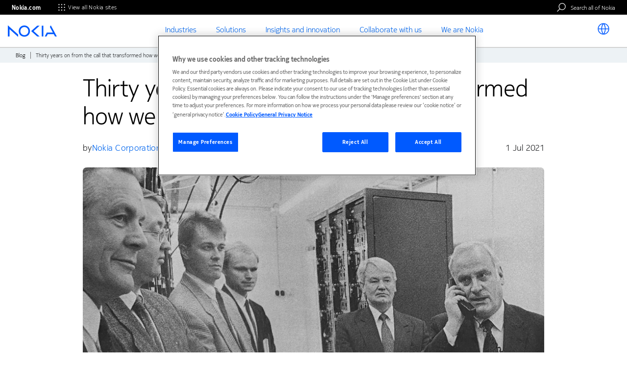

--- FILE ---
content_type: text/html; charset=UTF-8
request_url: https://www.nokia.com/blog/thirty-years-on-from-the-call-that-transformed-how-we-communicate/
body_size: 46240
content:

<!DOCTYPE html>
<html lang="en" dir="ltr" prefix="og: https://ogp.me/ns#" class="is_drupal_site">
  <head>
    <script>
      document.documentElement.classList.add('no-flicker-js');
    </script>
    <title>Thirty years on from the call that transformed how we communicate | Nokia.com</title>
    <meta charset="utf-8" />
<meta name="description" content="The first official GSM call between former Finnish Prime Minister Harri Holkeri and Deputy Mayor of Tampere Kaarina Suonio, on July 1, 1991, lasted just over three minutes." />
<link rel="canonical" href="https://www.nokia.com/blog/thirty-years-on-from-the-call-that-transformed-how-we-communicate/" />
<meta name="robots" content="index, follow" />
<meta property="og:site_name" content="Nokia.com" />
<meta property="og:type" content="imported_entity" />
<meta property="og:url" content="https://www.nokia.com/blog/thirty-years-on-from-the-call-that-transformed-how-we-communicate/" />
<meta property="og:title" content="Thirty years on from the call that transformed how we communicate | Nokia.com" />
<meta property="og:description" content="The first official GSM call between former Finnish Prime Minister Harri Holkeri and Deputy Mayor of Tampere Kaarina Suonio, on July 1, 1991, lasted just over three minutes." />
<meta property="og:image" content="https://www.nokia.com/sites/default/files/2025-11/pekka.jpg" />
<script type="text/javascript">;window.NREUM||(NREUM={});NREUM.init={distributed_tracing:{enabled:true},privacy:{cookies_enabled:true},ajax:{deny_list:["bam.nr-data.net"]}};
;NREUM.loader_config={accountID:"1659888",trustKey:"26315",agentID:"1385957899",licenseKey:"25cdcc2fb6",applicationID:"1352335873"};
;NREUM.info={beacon:"bam.nr-data.net",errorBeacon:"bam.nr-data.net",licenseKey:"25cdcc2fb6",applicationID:"1352335873",sa:1};
;/*! For license information please see nr-loader-spa-1.236.0.min.js.LICENSE.txt */
(()=>{"use strict";var e,t,r={5763:(e,t,r)=>{r.d(t,{P_:()=>l,Mt:()=>g,C5:()=>s,DL:()=>v,OP:()=>T,lF:()=>D,Yu:()=>y,Dg:()=>h,CX:()=>c,GE:()=>b,sU:()=>_});var n=r(8632),i=r(9567);const o={beacon:n.ce.beacon,errorBeacon:n.ce.errorBeacon,licenseKey:void 0,applicationID:void 0,sa:void 0,queueTime:void 0,applicationTime:void 0,ttGuid:void 0,user:void 0,account:void 0,product:void 0,extra:void 0,jsAttributes:{},userAttributes:void 0,atts:void 0,transactionName:void 0,tNamePlain:void 0},a={};function s(e){if(!e)throw new Error("All info objects require an agent identifier!");if(!a[e])throw new Error("Info for ".concat(e," was never set"));return a[e]}function c(e,t){if(!e)throw new Error("All info objects require an agent identifier!");a[e]=(0,i.D)(t,o),(0,n.Qy)(e,a[e],"info")}var u=r(7056);const d=()=>{const e={blockSelector:"[data-nr-block]",maskInputOptions:{password:!0}};return{allow_bfcache:!0,privacy:{cookies_enabled:!0},ajax:{deny_list:void 0,enabled:!0,harvestTimeSeconds:10},distributed_tracing:{enabled:void 0,exclude_newrelic_header:void 0,cors_use_newrelic_header:void 0,cors_use_tracecontext_headers:void 0,allowed_origins:void 0},session:{domain:void 0,expiresMs:u.oD,inactiveMs:u.Hb},ssl:void 0,obfuscate:void 0,jserrors:{enabled:!0,harvestTimeSeconds:10},metrics:{enabled:!0},page_action:{enabled:!0,harvestTimeSeconds:30},page_view_event:{enabled:!0},page_view_timing:{enabled:!0,harvestTimeSeconds:30,long_task:!1},session_trace:{enabled:!0,harvestTimeSeconds:10},harvest:{tooManyRequestsDelay:60},session_replay:{enabled:!1,harvestTimeSeconds:60,sampleRate:.1,errorSampleRate:.1,maskTextSelector:"*",maskAllInputs:!0,get blockClass(){return"nr-block"},get ignoreClass(){return"nr-ignore"},get maskTextClass(){return"nr-mask"},get blockSelector(){return e.blockSelector},set blockSelector(t){e.blockSelector+=",".concat(t)},get maskInputOptions(){return e.maskInputOptions},set maskInputOptions(t){e.maskInputOptions={...t,password:!0}}},spa:{enabled:!0,harvestTimeSeconds:10}}},f={};function l(e){if(!e)throw new Error("All configuration objects require an agent identifier!");if(!f[e])throw new Error("Configuration for ".concat(e," was never set"));return f[e]}function h(e,t){if(!e)throw new Error("All configuration objects require an agent identifier!");f[e]=(0,i.D)(t,d()),(0,n.Qy)(e,f[e],"config")}function g(e,t){if(!e)throw new Error("All configuration objects require an agent identifier!");var r=l(e);if(r){for(var n=t.split("."),i=0;i<n.length-1;i++)if("object"!=typeof(r=r[n[i]]))return;r=r[n[n.length-1]]}return r}const p={accountID:void 0,trustKey:void 0,agentID:void 0,licenseKey:void 0,applicationID:void 0,xpid:void 0},m={};function v(e){if(!e)throw new Error("All loader-config objects require an agent identifier!");if(!m[e])throw new Error("LoaderConfig for ".concat(e," was never set"));return m[e]}function b(e,t){if(!e)throw new Error("All loader-config objects require an agent identifier!");m[e]=(0,i.D)(t,p),(0,n.Qy)(e,m[e],"loader_config")}const y=(0,n.mF)().o;var w=r(385),x=r(6818);const A={buildEnv:x.Re,bytesSent:{},queryBytesSent:{},customTransaction:void 0,disabled:!1,distMethod:x.gF,isolatedBacklog:!1,loaderType:void 0,maxBytes:3e4,offset:Math.floor(w._A?.performance?.timeOrigin||w._A?.performance?.timing?.navigationStart||Date.now()),onerror:void 0,origin:""+w._A.location,ptid:void 0,releaseIds:{},session:void 0,xhrWrappable:"function"==typeof w._A.XMLHttpRequest?.prototype?.addEventListener,version:x.q4},E={};function T(e){if(!e)throw new Error("All runtime objects require an agent identifier!");if(!E[e])throw new Error("Runtime for ".concat(e," was never set"));return E[e]}function _(e,t){if(!e)throw new Error("All runtime objects require an agent identifier!");E[e]=(0,i.D)(t,A),(0,n.Qy)(e,E[e],"runtime")}function D(e){return function(e){try{const t=s(e);return!!t.licenseKey&&!!t.errorBeacon&&!!t.applicationID}catch(e){return!1}}(e)}},9567:(e,t,r)=>{r.d(t,{D:()=>i});var n=r(50);function i(e,t){try{if(!e||"object"!=typeof e)return(0,n.Z)("Setting a Configurable requires an object as input");if(!t||"object"!=typeof t)return(0,n.Z)("Setting a Configurable requires a model to set its initial properties");const r=Object.create(Object.getPrototypeOf(t),Object.getOwnPropertyDescriptors(t)),o=0===Object.keys(r).length?e:r;for(let a in o)if(void 0!==e[a])try{"object"==typeof e[a]&&"object"==typeof t[a]?r[a]=i(e[a],t[a]):r[a]=e[a]}catch(e){(0,n.Z)("An error occurred while setting a property of a Configurable",e)}return r}catch(e){(0,n.Z)("An error occured while setting a Configurable",e)}}},6818:(e,t,r)=>{r.d(t,{Re:()=>i,gF:()=>o,q4:()=>n});const n="1.236.0",i="PROD",o="CDN"},385:(e,t,r)=>{r.d(t,{FN:()=>a,IF:()=>u,Nk:()=>f,Tt:()=>s,_A:()=>o,il:()=>n,pL:()=>c,v6:()=>i,w1:()=>d});const n="undefined"!=typeof window&&!!window.document,i="undefined"!=typeof WorkerGlobalScope&&("undefined"!=typeof self&&self instanceof WorkerGlobalScope&&self.navigator instanceof WorkerNavigator||"undefined"!=typeof globalThis&&globalThis instanceof WorkerGlobalScope&&globalThis.navigator instanceof WorkerNavigator),o=n?window:"undefined"!=typeof WorkerGlobalScope&&("undefined"!=typeof self&&self instanceof WorkerGlobalScope&&self||"undefined"!=typeof globalThis&&globalThis instanceof WorkerGlobalScope&&globalThis),a=""+o?.location,s=/iPad|iPhone|iPod/.test(navigator.userAgent),c=s&&"undefined"==typeof SharedWorker,u=(()=>{const e=navigator.userAgent.match(/Firefox[/\s](\d+\.\d+)/);return Array.isArray(e)&&e.length>=2?+e[1]:0})(),d=Boolean(n&&window.document.documentMode),f=!!navigator.sendBeacon},1117:(e,t,r)=>{r.d(t,{w:()=>o});var n=r(50);const i={agentIdentifier:"",ee:void 0};class o{constructor(e){try{if("object"!=typeof e)return(0,n.Z)("shared context requires an object as input");this.sharedContext={},Object.assign(this.sharedContext,i),Object.entries(e).forEach((e=>{let[t,r]=e;Object.keys(i).includes(t)&&(this.sharedContext[t]=r)}))}catch(e){(0,n.Z)("An error occured while setting SharedContext",e)}}}},8e3:(e,t,r)=>{r.d(t,{L:()=>d,R:()=>c});var n=r(2177),i=r(1284),o=r(4322),a=r(3325);const s={};function c(e,t){const r={staged:!1,priority:a.p[t]||0};u(e),s[e].get(t)||s[e].set(t,r)}function u(e){e&&(s[e]||(s[e]=new Map))}function d(){let e=arguments.length>0&&void 0!==arguments[0]?arguments[0]:"",t=arguments.length>1&&void 0!==arguments[1]?arguments[1]:"feature";if(u(e),!e||!s[e].get(t))return a(t);s[e].get(t).staged=!0;const r=[...s[e]];function a(t){const r=e?n.ee.get(e):n.ee,a=o.X.handlers;if(r.backlog&&a){var s=r.backlog[t],c=a[t];if(c){for(var u=0;s&&u<s.length;++u)f(s[u],c);(0,i.D)(c,(function(e,t){(0,i.D)(t,(function(t,r){r[0].on(e,r[1])}))}))}delete a[t],r.backlog[t]=null,r.emit("drain-"+t,[])}}r.every((e=>{let[t,r]=e;return r.staged}))&&(r.sort(((e,t)=>e[1].priority-t[1].priority)),r.forEach((e=>{let[t]=e;a(t)})))}function f(e,t){var r=e[1];(0,i.D)(t[r],(function(t,r){var n=e[0];if(r[0]===n){var i=r[1],o=e[3],a=e[2];i.apply(o,a)}}))}},2177:(e,t,r)=>{r.d(t,{c:()=>f,ee:()=>u});var n=r(8632),i=r(2210),o=r(1284),a=r(5763),s="nr@context";let c=(0,n.fP)();var u;function d(){}function f(e){return(0,i.X)(e,s,l)}function l(){return new d}function h(){u.aborted=!0,u.backlog={}}c.ee?u=c.ee:(u=function e(t,r){var n={},c={},f={},g=!1;try{g=16===r.length&&(0,a.OP)(r).isolatedBacklog}catch(e){}var p={on:b,addEventListener:b,removeEventListener:y,emit:v,get:x,listeners:w,context:m,buffer:A,abort:h,aborted:!1,isBuffering:E,debugId:r,backlog:g?{}:t&&"object"==typeof t.backlog?t.backlog:{}};return p;function m(e){return e&&e instanceof d?e:e?(0,i.X)(e,s,l):l()}function v(e,r,n,i,o){if(!1!==o&&(o=!0),!u.aborted||i){t&&o&&t.emit(e,r,n);for(var a=m(n),s=w(e),d=s.length,f=0;f<d;f++)s[f].apply(a,r);var l=T()[c[e]];return l&&l.push([p,e,r,a]),a}}function b(e,t){n[e]=w(e).concat(t)}function y(e,t){var r=n[e];if(r)for(var i=0;i<r.length;i++)r[i]===t&&r.splice(i,1)}function w(e){return n[e]||[]}function x(t){return f[t]=f[t]||e(p,t)}function A(e,t){var r=T();p.aborted||(0,o.D)(e,(function(e,n){t=t||"feature",c[n]=t,t in r||(r[t]=[])}))}function E(e){return!!T()[c[e]]}function T(){return p.backlog}}(void 0,"globalEE"),c.ee=u)},5546:(e,t,r)=>{r.d(t,{E:()=>n,p:()=>i});var n=r(2177).ee.get("handle");function i(e,t,r,i,o){o?(o.buffer([e],i),o.emit(e,t,r)):(n.buffer([e],i),n.emit(e,t,r))}},4322:(e,t,r)=>{r.d(t,{X:()=>o});var n=r(5546);o.on=a;var i=o.handlers={};function o(e,t,r,o){a(o||n.E,i,e,t,r)}function a(e,t,r,i,o){o||(o="feature"),e||(e=n.E);var a=t[o]=t[o]||{};(a[r]=a[r]||[]).push([e,i])}},3239:(e,t,r)=>{r.d(t,{bP:()=>s,iz:()=>c,m$:()=>a});var n=r(385);let i=!1,o=!1;try{const e={get passive(){return i=!0,!1},get signal(){return o=!0,!1}};n._A.addEventListener("test",null,e),n._A.removeEventListener("test",null,e)}catch(e){}function a(e,t){return i||o?{capture:!!e,passive:i,signal:t}:!!e}function s(e,t){let r=arguments.length>2&&void 0!==arguments[2]&&arguments[2],n=arguments.length>3?arguments[3]:void 0;window.addEventListener(e,t,a(r,n))}function c(e,t){let r=arguments.length>2&&void 0!==arguments[2]&&arguments[2],n=arguments.length>3?arguments[3]:void 0;document.addEventListener(e,t,a(r,n))}},4402:(e,t,r)=>{r.d(t,{Ht:()=>u,M:()=>c,Rl:()=>a,ky:()=>s});var n=r(385);const i="xxxxxxxx-xxxx-4xxx-yxxx-xxxxxxxxxxxx";function o(e,t){return e?15&e[t]:16*Math.random()|0}function a(){const e=n._A?.crypto||n._A?.msCrypto;let t,r=0;return e&&e.getRandomValues&&(t=e.getRandomValues(new Uint8Array(31))),i.split("").map((e=>"x"===e?o(t,++r).toString(16):"y"===e?(3&o()|8).toString(16):e)).join("")}function s(e){const t=n._A?.crypto||n._A?.msCrypto;let r,i=0;t&&t.getRandomValues&&(r=t.getRandomValues(new Uint8Array(31)));const a=[];for(var s=0;s<e;s++)a.push(o(r,++i).toString(16));return a.join("")}function c(){return s(16)}function u(){return s(32)}},7056:(e,t,r)=>{r.d(t,{Bq:()=>n,Hb:()=>o,oD:()=>i});const n="NRBA",i=144e5,o=18e5},7894:(e,t,r)=>{function n(){return Math.round(performance.now())}r.d(t,{z:()=>n})},7243:(e,t,r)=>{r.d(t,{e:()=>o});var n=r(385),i={};function o(e){if(e in i)return i[e];if(0===(e||"").indexOf("data:"))return{protocol:"data"};let t;var r=n._A?.location,o={};if(n.il)t=document.createElement("a"),t.href=e;else try{t=new URL(e,r.href)}catch(e){return o}o.port=t.port;var a=t.href.split("://");!o.port&&a[1]&&(o.port=a[1].split("/")[0].split("@").pop().split(":")[1]),o.port&&"0"!==o.port||(o.port="https"===a[0]?"443":"80"),o.hostname=t.hostname||r.hostname,o.pathname=t.pathname,o.protocol=a[0],"/"!==o.pathname.charAt(0)&&(o.pathname="/"+o.pathname);var s=!t.protocol||":"===t.protocol||t.protocol===r.protocol,c=t.hostname===r.hostname&&t.port===r.port;return o.sameOrigin=s&&(!t.hostname||c),"/"===o.pathname&&(i[e]=o),o}},50:(e,t,r)=>{function n(e,t){"function"==typeof console.warn&&(console.warn("New Relic: ".concat(e)),t&&console.warn(t))}r.d(t,{Z:()=>n})},2587:(e,t,r)=>{r.d(t,{N:()=>c,T:()=>u});var n=r(2177),i=r(5546),o=r(8e3),a=r(3325);const s={stn:[a.D.sessionTrace],err:[a.D.jserrors,a.D.metrics],ins:[a.D.pageAction],spa:[a.D.spa],sr:[a.D.sessionReplay,a.D.sessionTrace]};function c(e,t){const r=n.ee.get(t);e&&"object"==typeof e&&(Object.entries(e).forEach((e=>{let[t,n]=e;void 0===u[t]&&(s[t]?s[t].forEach((e=>{n?(0,i.p)("feat-"+t,[],void 0,e,r):(0,i.p)("block-"+t,[],void 0,e,r),(0,i.p)("rumresp-"+t,[Boolean(n)],void 0,e,r)})):n&&(0,i.p)("feat-"+t,[],void 0,void 0,r),u[t]=Boolean(n))})),Object.keys(s).forEach((e=>{void 0===u[e]&&(s[e]?.forEach((t=>(0,i.p)("rumresp-"+e,[!1],void 0,t,r))),u[e]=!1)})),(0,o.L)(t,a.D.pageViewEvent))}const u={}},2210:(e,t,r)=>{r.d(t,{X:()=>i});var n=Object.prototype.hasOwnProperty;function i(e,t,r){if(n.call(e,t))return e[t];var i=r();if(Object.defineProperty&&Object.keys)try{return Object.defineProperty(e,t,{value:i,writable:!0,enumerable:!1}),i}catch(e){}return e[t]=i,i}},1284:(e,t,r)=>{r.d(t,{D:()=>n});const n=(e,t)=>Object.entries(e||{}).map((e=>{let[r,n]=e;return t(r,n)}))},4351:(e,t,r)=>{r.d(t,{P:()=>o});var n=r(2177);const i=()=>{const e=new WeakSet;return(t,r)=>{if("object"==typeof r&&null!==r){if(e.has(r))return;e.add(r)}return r}};function o(e){try{return JSON.stringify(e,i())}catch(e){try{n.ee.emit("internal-error",[e])}catch(e){}}}},3960:(e,t,r)=>{r.d(t,{K:()=>a,b:()=>o});var n=r(3239);function i(){return"undefined"==typeof document||"complete"===document.readyState}function o(e,t){if(i())return e();(0,n.bP)("load",e,t)}function a(e){if(i())return e();(0,n.iz)("DOMContentLoaded",e)}},8632:(e,t,r)=>{r.d(t,{EZ:()=>u,Qy:()=>c,ce:()=>o,fP:()=>a,gG:()=>d,mF:()=>s});var n=r(7894),i=r(385);const o={beacon:"bam.nr-data.net",errorBeacon:"bam.nr-data.net"};function a(){return i._A.NREUM||(i._A.NREUM={}),void 0===i._A.newrelic&&(i._A.newrelic=i._A.NREUM),i._A.NREUM}function s(){let e=a();return e.o||(e.o={ST:i._A.setTimeout,SI:i._A.setImmediate,CT:i._A.clearTimeout,XHR:i._A.XMLHttpRequest,REQ:i._A.Request,EV:i._A.Event,PR:i._A.Promise,MO:i._A.MutationObserver,FETCH:i._A.fetch}),e}function c(e,t,r){let i=a();const o=i.initializedAgents||{},s=o[e]||{};return Object.keys(s).length||(s.initializedAt={ms:(0,n.z)(),date:new Date}),i.initializedAgents={...o,[e]:{...s,[r]:t}},i}function u(e,t){a()[e]=t}function d(){return function(){let e=a();const t=e.info||{};e.info={beacon:o.beacon,errorBeacon:o.errorBeacon,...t}}(),function(){let e=a();const t=e.init||{};e.init={...t}}(),s(),function(){let e=a();const t=e.loader_config||{};e.loader_config={...t}}(),a()}},7956:(e,t,r)=>{r.d(t,{N:()=>i});var n=r(3239);function i(e){let t=arguments.length>1&&void 0!==arguments[1]&&arguments[1],r=arguments.length>2?arguments[2]:void 0,i=arguments.length>3?arguments[3]:void 0;return void(0,n.iz)("visibilitychange",(function(){if(t)return void("hidden"==document.visibilityState&&e());e(document.visibilityState)}),r,i)}},1214:(e,t,r)=>{r.d(t,{em:()=>v,u5:()=>N,QU:()=>S,_L:()=>I,Gm:()=>L,Lg:()=>M,gy:()=>U,BV:()=>Q,Kf:()=>ee});var n=r(2177);const i="nr@original";var o=Object.prototype.hasOwnProperty,a=!1;function s(e,t){return e||(e=n.ee),r.inPlace=function(e,t,n,i,o){n||(n="");var a,s,c,u="-"===n.charAt(0);for(c=0;c<t.length;c++)d(a=e[s=t[c]])||(e[s]=r(a,u?s+n:n,i,s,o))},r.flag=i,r;function r(t,r,n,a,s){return d(t)?t:(r||(r=""),nrWrapper[i]=t,u(t,nrWrapper,e),nrWrapper);function nrWrapper(){var i,u,d,f;try{u=this,i=[...arguments],d="function"==typeof n?n(i,u):n||{}}catch(t){c([t,"",[i,u,a],d],e)}o(r+"start",[i,u,a],d,s);try{return f=t.apply(u,i)}catch(e){throw o(r+"err",[i,u,e],d,s),e}finally{o(r+"end",[i,u,f],d,s)}}}function o(r,n,i,o){if(!a||t){var s=a;a=!0;try{e.emit(r,n,i,t,o)}catch(t){c([t,r,n,i],e)}a=s}}}function c(e,t){t||(t=n.ee);try{t.emit("internal-error",e)}catch(e){}}function u(e,t,r){if(Object.defineProperty&&Object.keys)try{return Object.keys(e).forEach((function(r){Object.defineProperty(t,r,{get:function(){return e[r]},set:function(t){return e[r]=t,t}})})),t}catch(e){c([e],r)}for(var n in e)o.call(e,n)&&(t[n]=e[n]);return t}function d(e){return!(e&&e instanceof Function&&e.apply&&!e[i])}var f=r(2210),l=r(385);const h={},g=XMLHttpRequest,p="addEventListener",m="removeEventListener";function v(e){var t=function(e){return(e||n.ee).get("events")}(e);if(h[t.debugId]++)return t;h[t.debugId]=1;var r=s(t,!0);function i(e){r.inPlace(e,[p,m],"-",o)}function o(e,t){return e[1]}return"getPrototypeOf"in Object&&(l.il&&b(document,i),b(l._A,i),b(g.prototype,i)),t.on(p+"-start",(function(e,t){var n=e[1];if(null!==n&&("function"==typeof n||"object"==typeof n)){var i=(0,f.X)(n,"nr@wrapped",(function(){var e={object:function(){if("function"!=typeof n.handleEvent)return;return n.handleEvent.apply(n,arguments)},function:n}[typeof n];return e?r(e,"fn-",null,e.name||"anonymous"):n}));this.wrapped=e[1]=i}})),t.on(m+"-start",(function(e){e[1]=this.wrapped||e[1]})),t}function b(e,t){let r=e;for(;"object"==typeof r&&!Object.prototype.hasOwnProperty.call(r,p);)r=Object.getPrototypeOf(r);for(var n=arguments.length,i=new Array(n>2?n-2:0),o=2;o<n;o++)i[o-2]=arguments[o];r&&t(r,...i)}var y="fetch-",w=y+"body-",x=["arrayBuffer","blob","json","text","formData"],A=l._A.Request,E=l._A.Response,T="prototype",_="nr@context";const D={};function N(e){const t=function(e){return(e||n.ee).get("fetch")}(e);if(!(A&&E&&l._A.fetch))return t;if(D[t.debugId]++)return t;function r(e,r,n){var i=e[r];"function"==typeof i&&(e[r]=function(){var e,r=[...arguments],o={};t.emit(n+"before-start",[r],o),o[_]&&o[_].dt&&(e=o[_].dt);var a=i.apply(this,r);return t.emit(n+"start",[r,e],a),a.then((function(e){return t.emit(n+"end",[null,e],a),e}),(function(e){throw t.emit(n+"end",[e],a),e}))})}return D[t.debugId]=1,x.forEach((e=>{r(A[T],e,w),r(E[T],e,w)})),r(l._A,"fetch",y),t.on(y+"end",(function(e,r){var n=this;if(r){var i=r.headers.get("content-length");null!==i&&(n.rxSize=i),t.emit(y+"done",[null,r],n)}else t.emit(y+"done",[e],n)})),t}const O={},j=["pushState","replaceState"];function S(e){const t=function(e){return(e||n.ee).get("history")}(e);return!l.il||O[t.debugId]++||(O[t.debugId]=1,s(t).inPlace(window.history,j,"-")),t}var P=r(3239);const C={},R=["appendChild","insertBefore","replaceChild"];function I(e){const t=function(e){return(e||n.ee).get("jsonp")}(e);if(!l.il||C[t.debugId])return t;C[t.debugId]=!0;var r=s(t),i=/[?&](?:callback|cb)=([^&#]+)/,o=/(.*)\.([^.]+)/,a=/^(\w+)(\.|$)(.*)$/;function c(e,t){var r=e.match(a),n=r[1],i=r[3];return i?c(i,t[n]):t[n]}return r.inPlace(Node.prototype,R,"dom-"),t.on("dom-start",(function(e){!function(e){if(!e||"string"!=typeof e.nodeName||"script"!==e.nodeName.toLowerCase())return;if("function"!=typeof e.addEventListener)return;var n=(a=e.src,s=a.match(i),s?s[1]:null);var a,s;if(!n)return;var u=function(e){var t=e.match(o);if(t&&t.length>=3)return{key:t[2],parent:c(t[1],window)};return{key:e,parent:window}}(n);if("function"!=typeof u.parent[u.key])return;var d={};function f(){t.emit("jsonp-end",[],d),e.removeEventListener("load",f,(0,P.m$)(!1)),e.removeEventListener("error",l,(0,P.m$)(!1))}function l(){t.emit("jsonp-error",[],d),t.emit("jsonp-end",[],d),e.removeEventListener("load",f,(0,P.m$)(!1)),e.removeEventListener("error",l,(0,P.m$)(!1))}r.inPlace(u.parent,[u.key],"cb-",d),e.addEventListener("load",f,(0,P.m$)(!1)),e.addEventListener("error",l,(0,P.m$)(!1)),t.emit("new-jsonp",[e.src],d)}(e[0])})),t}var k=r(5763);const H={};function L(e){const t=function(e){return(e||n.ee).get("mutation")}(e);if(!l.il||H[t.debugId])return t;H[t.debugId]=!0;var r=s(t),i=k.Yu.MO;return i&&(window.MutationObserver=function(e){return this instanceof i?new i(r(e,"fn-")):i.apply(this,arguments)},MutationObserver.prototype=i.prototype),t}const z={};function M(e){const t=function(e){return(e||n.ee).get("promise")}(e);if(z[t.debugId])return t;z[t.debugId]=!0;var r=n.c,o=s(t),a=k.Yu.PR;return a&&function(){function e(r){var n=t.context(),i=o(r,"executor-",n,null,!1);const s=Reflect.construct(a,[i],e);return t.context(s).getCtx=function(){return n},s}l._A.Promise=e,Object.defineProperty(e,"name",{value:"Promise"}),e.toString=function(){return a.toString()},Object.setPrototypeOf(e,a),["all","race"].forEach((function(r){const n=a[r];e[r]=function(e){let i=!1;[...e||[]].forEach((e=>{this.resolve(e).then(a("all"===r),a(!1))}));const o=n.apply(this,arguments);return o;function a(e){return function(){t.emit("propagate",[null,!i],o,!1,!1),i=i||!e}}}})),["resolve","reject"].forEach((function(r){const n=a[r];e[r]=function(e){const r=n.apply(this,arguments);return e!==r&&t.emit("propagate",[e,!0],r,!1,!1),r}})),e.prototype=a.prototype;const n=a.prototype.then;a.prototype.then=function(){var e=this,i=r(e);i.promise=e;for(var a=arguments.length,s=new Array(a),c=0;c<a;c++)s[c]=arguments[c];s[0]=o(s[0],"cb-",i,null,!1),s[1]=o(s[1],"cb-",i,null,!1);const u=n.apply(this,s);return i.nextPromise=u,t.emit("propagate",[e,!0],u,!1,!1),u},a.prototype.then[i]=n,t.on("executor-start",(function(e){e[0]=o(e[0],"resolve-",this,null,!1),e[1]=o(e[1],"resolve-",this,null,!1)})),t.on("executor-err",(function(e,t,r){e[1](r)})),t.on("cb-end",(function(e,r,n){t.emit("propagate",[n,!0],this.nextPromise,!1,!1)})),t.on("propagate",(function(e,r,n){this.getCtx&&!r||(this.getCtx=function(){if(e instanceof Promise)var r=t.context(e);return r&&r.getCtx?r.getCtx():this})}))}(),t}const B={},F="requestAnimationFrame";function U(e){const t=function(e){return(e||n.ee).get("raf")}(e);if(!l.il||B[t.debugId]++)return t;B[t.debugId]=1;var r=s(t);return r.inPlace(window,[F],"raf-"),t.on("raf-start",(function(e){e[0]=r(e[0],"fn-")})),t}const q={},G="setTimeout",V="setInterval",X="clearTimeout",W="-start",Z="-",$=[G,"setImmediate",V,X,"clearImmediate"];function Q(e){const t=function(e){return(e||n.ee).get("timer")}(e);if(q[t.debugId]++)return t;q[t.debugId]=1;var r=s(t);return r.inPlace(l._A,$.slice(0,2),G+Z),r.inPlace(l._A,$.slice(2,3),V+Z),r.inPlace(l._A,$.slice(3),X+Z),t.on(V+W,(function(e,t,n){e[0]=r(e[0],"fn-",null,n)})),t.on(G+W,(function(e,t,n){this.method=n,this.timerDuration=isNaN(e[1])?0:+e[1],e[0]=r(e[0],"fn-",this,n)})),t}var Y=r(50);const K={},J=["open","send"];function ee(e){var t=e||n.ee;const r=function(e){return(e||n.ee).get("xhr")}(t);if(K[r.debugId]++)return r;K[r.debugId]=1,v(t);var i=s(r),o=k.Yu.XHR,a=k.Yu.MO,c=k.Yu.PR,u=k.Yu.SI,d="readystatechange",f=["onload","onerror","onabort","onloadstart","onloadend","onprogress","ontimeout"],h=[],g=l._A.XMLHttpRequest.listeners,p=l._A.XMLHttpRequest=function(e){var t=new o(e);function n(){try{r.emit("new-xhr",[t],t),t.addEventListener(d,b,(0,P.m$)(!1))}catch(e){(0,Y.Z)("An error occured while intercepting XHR",e);try{r.emit("internal-error",[e])}catch(e){}}}return this.listeners=g?[...g,n]:[n],this.listeners.forEach((e=>e())),t};function m(e,t){i.inPlace(t,["onreadystatechange"],"fn-",E)}function b(){var e=this,t=r.context(e);e.readyState>3&&!t.resolved&&(t.resolved=!0,r.emit("xhr-resolved",[],e)),i.inPlace(e,f,"fn-",E)}if(function(e,t){for(var r in e)t[r]=e[r]}(o,p),p.prototype=o.prototype,i.inPlace(p.prototype,J,"-xhr-",E),r.on("send-xhr-start",(function(e,t){m(e,t),function(e){h.push(e),a&&(y?y.then(A):u?u(A):(w=-w,x.data=w))}(t)})),r.on("open-xhr-start",m),a){var y=c&&c.resolve();if(!u&&!c){var w=1,x=document.createTextNode(w);new a(A).observe(x,{characterData:!0})}}else t.on("fn-end",(function(e){e[0]&&e[0].type===d||A()}));function A(){for(var e=0;e<h.length;e++)m(0,h[e]);h.length&&(h=[])}function E(e,t){return t}return r}},7825:(e,t,r)=>{r.d(t,{t:()=>n});const n=r(3325).D.ajax},6660:(e,t,r)=>{r.d(t,{A:()=>i,t:()=>n});const n=r(3325).D.jserrors,i="nr@seenError"},3081:(e,t,r)=>{r.d(t,{gF:()=>o,mY:()=>i,t9:()=>n,vz:()=>s,xS:()=>a});const n=r(3325).D.metrics,i="sm",o="cm",a="storeSupportabilityMetrics",s="storeEventMetrics"},4649:(e,t,r)=>{r.d(t,{t:()=>n});const n=r(3325).D.pageAction},7633:(e,t,r)=>{r.d(t,{Dz:()=>i,OJ:()=>a,qw:()=>o,t9:()=>n});const n=r(3325).D.pageViewEvent,i="firstbyte",o="domcontent",a="windowload"},9251:(e,t,r)=>{r.d(t,{t:()=>n});const n=r(3325).D.pageViewTiming},3614:(e,t,r)=>{r.d(t,{BST_RESOURCE:()=>i,END:()=>s,FEATURE_NAME:()=>n,FN_END:()=>u,FN_START:()=>c,PUSH_STATE:()=>d,RESOURCE:()=>o,START:()=>a});const n=r(3325).D.sessionTrace,i="bstResource",o="resource",a="-start",s="-end",c="fn"+a,u="fn"+s,d="pushState"},7836:(e,t,r)=>{r.d(t,{BODY:()=>A,CB_END:()=>E,CB_START:()=>u,END:()=>x,FEATURE_NAME:()=>i,FETCH:()=>_,FETCH_BODY:()=>v,FETCH_DONE:()=>m,FETCH_START:()=>p,FN_END:()=>c,FN_START:()=>s,INTERACTION:()=>l,INTERACTION_API:()=>d,INTERACTION_EVENTS:()=>o,JSONP_END:()=>b,JSONP_NODE:()=>g,JS_TIME:()=>T,MAX_TIMER_BUDGET:()=>a,REMAINING:()=>f,SPA_NODE:()=>h,START:()=>w,originalSetTimeout:()=>y});var n=r(5763);const i=r(3325).D.spa,o=["click","submit","keypress","keydown","keyup","change"],a=999,s="fn-start",c="fn-end",u="cb-start",d="api-ixn-",f="remaining",l="interaction",h="spaNode",g="jsonpNode",p="fetch-start",m="fetch-done",v="fetch-body-",b="jsonp-end",y=n.Yu.ST,w="-start",x="-end",A="-body",E="cb"+x,T="jsTime",_="fetch"},5938:(e,t,r)=>{r.d(t,{W:()=>o});var n=r(5763),i=r(2177);class o{constructor(e,t,r){this.agentIdentifier=e,this.aggregator=t,this.ee=i.ee.get(e,(0,n.OP)(this.agentIdentifier).isolatedBacklog),this.featureName=r,this.blocked=!1}}},9144:(e,t,r)=>{r.d(t,{j:()=>m});var n=r(3325),i=r(5763),o=r(5546),a=r(2177),s=r(7894),c=r(8e3),u=r(3960),d=r(385),f=r(50),l=r(3081),h=r(8632);function g(){const e=(0,h.gG)();["setErrorHandler","finished","addToTrace","inlineHit","addRelease","addPageAction","setCurrentRouteName","setPageViewName","setCustomAttribute","interaction","noticeError","setUserId"].forEach((t=>{e[t]=function(){for(var r=arguments.length,n=new Array(r),i=0;i<r;i++)n[i]=arguments[i];return function(t){for(var r=arguments.length,n=new Array(r>1?r-1:0),i=1;i<r;i++)n[i-1]=arguments[i];let o=[];return Object.values(e.initializedAgents).forEach((e=>{e.exposed&&e.api[t]&&o.push(e.api[t](...n))})),o.length>1?o:o[0]}(t,...n)}}))}var p=r(2587);function m(e){let t=arguments.length>1&&void 0!==arguments[1]?arguments[1]:{},m=arguments.length>2?arguments[2]:void 0,v=arguments.length>3?arguments[3]:void 0,{init:b,info:y,loader_config:w,runtime:x={loaderType:m},exposed:A=!0}=t;const E=(0,h.gG)();y||(b=E.init,y=E.info,w=E.loader_config),(0,i.Dg)(e,b||{}),(0,i.GE)(e,w||{}),(0,i.sU)(e,x),y.jsAttributes??={},d.v6&&(y.jsAttributes.isWorker=!0),(0,i.CX)(e,y),g();const T=function(e,t){t||(0,c.R)(e,"api");const h={};var g=a.ee.get(e),p=g.get("tracer"),m="api-",v=m+"ixn-";function b(t,r,n,o){const a=(0,i.C5)(e);return null===r?delete a.jsAttributes[t]:(0,i.CX)(e,{...a,jsAttributes:{...a.jsAttributes,[t]:r}}),x(m,n,!0,o||null===r?"session":void 0)(t,r)}function y(){}["setErrorHandler","finished","addToTrace","inlineHit","addRelease"].forEach((e=>h[e]=x(m,e,!0,"api"))),h.addPageAction=x(m,"addPageAction",!0,n.D.pageAction),h.setCurrentRouteName=x(m,"routeName",!0,n.D.spa),h.setPageViewName=function(t,r){if("string"==typeof t)return"/"!==t.charAt(0)&&(t="/"+t),(0,i.OP)(e).customTransaction=(r||"http://custom.transaction")+t,x(m,"setPageViewName",!0)()},h.setCustomAttribute=function(e,t){let r=arguments.length>2&&void 0!==arguments[2]&&arguments[2];if("string"==typeof e){if(["string","number"].includes(typeof t)||null===t)return b(e,t,"setCustomAttribute",r);(0,f.Z)("Failed to execute setCustomAttribute.\nNon-null value must be a string or number type, but a type of <".concat(typeof t,"> was provided."))}else(0,f.Z)("Failed to execute setCustomAttribute.\nName must be a string type, but a type of <".concat(typeof e,"> was provided."))},h.setUserId=function(e){if("string"==typeof e||null===e)return b("enduser.id",e,"setUserId",!0);(0,f.Z)("Failed to execute setUserId.\nNon-null value must be a string type, but a type of <".concat(typeof e,"> was provided."))},h.interaction=function(){return(new y).get()};var w=y.prototype={createTracer:function(e,t){var r={},i=this,a="function"==typeof t;return(0,o.p)(v+"tracer",[(0,s.z)(),e,r],i,n.D.spa,g),function(){if(p.emit((a?"":"no-")+"fn-start",[(0,s.z)(),i,a],r),a)try{return t.apply(this,arguments)}catch(e){throw p.emit("fn-err",[arguments,this,"string"==typeof e?new Error(e):e],r),e}finally{p.emit("fn-end",[(0,s.z)()],r)}}}};function x(e,t,r,i){return function(){return(0,o.p)(l.xS,["API/"+t+"/called"],void 0,n.D.metrics,g),i&&(0,o.p)(e+t,[(0,s.z)(),...arguments],r?null:this,i,g),r?void 0:this}}function A(){r.e(439).then(r.bind(r,7438)).then((t=>{let{setAPI:r}=t;r(e),(0,c.L)(e,"api")})).catch((()=>(0,f.Z)("Downloading runtime APIs failed...")))}return["actionText","setName","setAttribute","save","ignore","onEnd","getContext","end","get"].forEach((e=>{w[e]=x(v,e,void 0,n.D.spa)})),h.noticeError=function(e,t){"string"==typeof e&&(e=new Error(e)),(0,o.p)(l.xS,["API/noticeError/called"],void 0,n.D.metrics,g),(0,o.p)("err",[e,(0,s.z)(),!1,t],void 0,n.D.jserrors,g)},d.il?(0,u.b)((()=>A()),!0):A(),h}(e,v);return(0,h.Qy)(e,T,"api"),(0,h.Qy)(e,A,"exposed"),(0,h.EZ)("activatedFeatures",p.T),T}},3325:(e,t,r)=>{r.d(t,{D:()=>n,p:()=>i});const n={ajax:"ajax",jserrors:"jserrors",metrics:"metrics",pageAction:"page_action",pageViewEvent:"page_view_event",pageViewTiming:"page_view_timing",sessionReplay:"session_replay",sessionTrace:"session_trace",spa:"spa"},i={[n.pageViewEvent]:1,[n.pageViewTiming]:2,[n.metrics]:3,[n.jserrors]:4,[n.ajax]:5,[n.sessionTrace]:6,[n.pageAction]:7,[n.spa]:8,[n.sessionReplay]:9}}},n={};function i(e){var t=n[e];if(void 0!==t)return t.exports;var o=n[e]={exports:{}};return r[e](o,o.exports,i),o.exports}i.m=r,i.d=(e,t)=>{for(var r in t)i.o(t,r)&&!i.o(e,r)&&Object.defineProperty(e,r,{enumerable:!0,get:t[r]})},i.f={},i.e=e=>Promise.all(Object.keys(i.f).reduce(((t,r)=>(i.f[r](e,t),t)),[])),i.u=e=>(({78:"page_action-aggregate",147:"metrics-aggregate",242:"session-manager",317:"jserrors-aggregate",348:"page_view_timing-aggregate",412:"lazy-feature-loader",439:"async-api",538:"recorder",590:"session_replay-aggregate",675:"compressor",733:"session_trace-aggregate",786:"page_view_event-aggregate",873:"spa-aggregate",898:"ajax-aggregate"}[e]||e)+"."+{78:"ac76d497",147:"3dc53903",148:"1a20d5fe",242:"2a64278a",317:"49e41428",348:"bd6de33a",412:"2f55ce66",439:"30bd804e",538:"1b18459f",590:"cf0efb30",675:"ae9f91a8",733:"83105561",786:"06482edd",860:"03a8b7a5",873:"e6b09d52",898:"998ef92b"}[e]+"-1.236.0.min.js"),i.o=(e,t)=>Object.prototype.hasOwnProperty.call(e,t),e={},t="NRBA:",i.l=(r,n,o,a)=>{if(e[r])e[r].push(n);else{var s,c;if(void 0!==o)for(var u=document.getElementsByTagName("script"),d=0;d<u.length;d++){var f=u[d];if(f.getAttribute("src")==r||f.getAttribute("data-webpack")==t+o){s=f;break}}s||(c=!0,(s=document.createElement("script")).charset="utf-8",s.timeout=120,i.nc&&s.setAttribute("nonce",i.nc),s.setAttribute("data-webpack",t+o),s.src=r),e[r]=[n];var l=(t,n)=>{s.onerror=s.onload=null,clearTimeout(h);var i=e[r];if(delete e[r],s.parentNode&&s.parentNode.removeChild(s),i&&i.forEach((e=>e(n))),t)return t(n)},h=setTimeout(l.bind(null,void 0,{type:"timeout",target:s}),12e4);s.onerror=l.bind(null,s.onerror),s.onload=l.bind(null,s.onload),c&&document.head.appendChild(s)}},i.r=e=>{"undefined"!=typeof Symbol&&Symbol.toStringTag&&Object.defineProperty(e,Symbol.toStringTag,{value:"Module"}),Object.defineProperty(e,"__esModule",{value:!0})},i.j=364,i.p="https://js-agent.newrelic.com/",(()=>{var e={364:0,953:0};i.f.j=(t,r)=>{var n=i.o(e,t)?e[t]:void 0;if(0!==n)if(n)r.push(n[2]);else{var o=new Promise(((r,i)=>n=e[t]=[r,i]));r.push(n[2]=o);var a=i.p+i.u(t),s=new Error;i.l(a,(r=>{if(i.o(e,t)&&(0!==(n=e[t])&&(e[t]=void 0),n)){var o=r&&("load"===r.type?"missing":r.type),a=r&&r.target&&r.target.src;s.message="Loading chunk "+t+" failed.\n("+o+": "+a+")",s.name="ChunkLoadError",s.type=o,s.request=a,n[1](s)}}),"chunk-"+t,t)}};var t=(t,r)=>{var n,o,[a,s,c]=r,u=0;if(a.some((t=>0!==e[t]))){for(n in s)i.o(s,n)&&(i.m[n]=s[n]);if(c)c(i)}for(t&&t(r);u<a.length;u++)o=a[u],i.o(e,o)&&e[o]&&e[o][0](),e[o]=0},r=window.webpackChunkNRBA=window.webpackChunkNRBA||[];r.forEach(t.bind(null,0)),r.push=t.bind(null,r.push.bind(r))})();var o={};(()=>{i.r(o);var e=i(3325),t=i(5763);const r=Object.values(e.D);function n(e){const n={};return r.forEach((r=>{n[r]=function(e,r){return!1!==(0,t.Mt)(r,"".concat(e,".enabled"))}(r,e)})),n}var a=i(9144);var s=i(5546),c=i(385),u=i(8e3),d=i(5938),f=i(3960),l=i(50);class h extends d.W{constructor(e,t,r){let n=!(arguments.length>3&&void 0!==arguments[3])||arguments[3];super(e,t,r),this.auto=n,this.abortHandler,this.featAggregate,this.onAggregateImported,n&&(0,u.R)(e,r)}importAggregator(){let e=arguments.length>0&&void 0!==arguments[0]?arguments[0]:{};if(this.featAggregate||!this.auto)return;const r=c.il&&!0===(0,t.Mt)(this.agentIdentifier,"privacy.cookies_enabled");let n;this.onAggregateImported=new Promise((e=>{n=e}));const o=async()=>{let t;try{if(r){const{setupAgentSession:e}=await Promise.all([i.e(860),i.e(242)]).then(i.bind(i,3228));t=e(this.agentIdentifier)}}catch(e){(0,l.Z)("A problem occurred when starting up session manager. This page will not start or extend any session.",e)}try{if(!this.shouldImportAgg(this.featureName,t))return void(0,u.L)(this.agentIdentifier,this.featureName);const{lazyFeatureLoader:r}=await i.e(412).then(i.bind(i,8582)),{Aggregate:o}=await r(this.featureName,"aggregate");this.featAggregate=new o(this.agentIdentifier,this.aggregator,e),n(!0)}catch(e){(0,l.Z)("Downloading and initializing ".concat(this.featureName," failed..."),e),this.abortHandler?.(),n(!1)}};c.il?(0,f.b)((()=>o()),!0):o()}shouldImportAgg(r,n){return r!==e.D.sessionReplay||!1!==(0,t.Mt)(this.agentIdentifier,"session_trace.enabled")&&(!!n?.isNew||!!n?.state.sessionReplay)}}var g=i(7633),p=i(7894);class m extends h{static featureName=g.t9;constructor(r,n){let i=!(arguments.length>2&&void 0!==arguments[2])||arguments[2];if(super(r,n,g.t9,i),("undefined"==typeof PerformanceNavigationTiming||c.Tt)&&"undefined"!=typeof PerformanceTiming){const n=(0,t.OP)(r);n[g.Dz]=Math.max(Date.now()-n.offset,0),(0,f.K)((()=>n[g.qw]=Math.max((0,p.z)()-n[g.Dz],0))),(0,f.b)((()=>{const t=(0,p.z)();n[g.OJ]=Math.max(t-n[g.Dz],0),(0,s.p)("timing",["load",t],void 0,e.D.pageViewTiming,this.ee)}))}this.importAggregator()}}var v=i(1117),b=i(1284);class y extends v.w{constructor(e){super(e),this.aggregatedData={}}store(e,t,r,n,i){var o=this.getBucket(e,t,r,i);return o.metrics=function(e,t){t||(t={count:0});return t.count+=1,(0,b.D)(e,(function(e,r){t[e]=w(r,t[e])})),t}(n,o.metrics),o}merge(e,t,r,n,i){var o=this.getBucket(e,t,n,i);if(o.metrics){var a=o.metrics;a.count+=r.count,(0,b.D)(r,(function(e,t){if("count"!==e){var n=a[e],i=r[e];i&&!i.c?a[e]=w(i.t,n):a[e]=function(e,t){if(!t)return e;t.c||(t=x(t.t));return t.min=Math.min(e.min,t.min),t.max=Math.max(e.max,t.max),t.t+=e.t,t.sos+=e.sos,t.c+=e.c,t}(i,a[e])}}))}else o.metrics=r}storeMetric(e,t,r,n){var i=this.getBucket(e,t,r);return i.stats=w(n,i.stats),i}getBucket(e,t,r,n){this.aggregatedData[e]||(this.aggregatedData[e]={});var i=this.aggregatedData[e][t];return i||(i=this.aggregatedData[e][t]={params:r||{}},n&&(i.custom=n)),i}get(e,t){return t?this.aggregatedData[e]&&this.aggregatedData[e][t]:this.aggregatedData[e]}take(e){for(var t={},r="",n=!1,i=0;i<e.length;i++)t[r=e[i]]=A(this.aggregatedData[r]),t[r].length&&(n=!0),delete this.aggregatedData[r];return n?t:null}}function w(e,t){return null==e?function(e){e?e.c++:e={c:1};return e}(t):t?(t.c||(t=x(t.t)),t.c+=1,t.t+=e,t.sos+=e*e,e>t.max&&(t.max=e),e<t.min&&(t.min=e),t):{t:e}}function x(e){return{t:e,min:e,max:e,sos:e*e,c:1}}function A(e){return"object"!=typeof e?[]:(0,b.D)(e,E)}function E(e,t){return t}var T=i(8632),_=i(4402),D=i(4351);var N=i(7956),O=i(3239),j=i(9251);class S extends h{static featureName=j.t;constructor(e,r){let n=!(arguments.length>2&&void 0!==arguments[2])||arguments[2];super(e,r,j.t,n),c.il&&((0,t.OP)(e).initHidden=Boolean("hidden"===document.visibilityState),(0,N.N)((()=>(0,s.p)("docHidden",[(0,p.z)()],void 0,j.t,this.ee)),!0),(0,O.bP)("pagehide",(()=>(0,s.p)("winPagehide",[(0,p.z)()],void 0,j.t,this.ee))),this.importAggregator())}}var P=i(3081);class C extends h{static featureName=P.t9;constructor(e,t){let r=!(arguments.length>2&&void 0!==arguments[2])||arguments[2];super(e,t,P.t9,r),this.importAggregator()}}var R,I=i(2210),k=i(1214),H=i(2177),L={};try{R=localStorage.getItem("__nr_flags").split(","),console&&"function"==typeof console.log&&(L.console=!0,-1!==R.indexOf("dev")&&(L.dev=!0),-1!==R.indexOf("nr_dev")&&(L.nrDev=!0))}catch(e){}function z(e){try{L.console&&z(e)}catch(e){}}L.nrDev&&H.ee.on("internal-error",(function(e){z(e.stack)})),L.dev&&H.ee.on("fn-err",(function(e,t,r){z(r.stack)})),L.dev&&(z("NR AGENT IN DEVELOPMENT MODE"),z("flags: "+(0,b.D)(L,(function(e,t){return e})).join(", ")));var M=i(6660);class B extends h{static featureName=M.t;constructor(r,n){let i=!(arguments.length>2&&void 0!==arguments[2])||arguments[2];super(r,n,M.t,i),this.skipNext=0;try{this.removeOnAbort=new AbortController}catch(e){}const o=this;o.ee.on("fn-start",(function(e,t,r){o.abortHandler&&(o.skipNext+=1)})),o.ee.on("fn-err",(function(t,r,n){o.abortHandler&&!n[M.A]&&((0,I.X)(n,M.A,(function(){return!0})),this.thrown=!0,(0,s.p)("err",[n,(0,p.z)()],void 0,e.D.jserrors,o.ee))})),o.ee.on("fn-end",(function(){o.abortHandler&&!this.thrown&&o.skipNext>0&&(o.skipNext-=1)})),o.ee.on("internal-error",(function(t){(0,s.p)("ierr",[t,(0,p.z)(),!0],void 0,e.D.jserrors,o.ee)})),this.origOnerror=c._A.onerror,c._A.onerror=this.onerrorHandler.bind(this),c._A.addEventListener("unhandledrejection",(t=>{const r=function(e){let t="Unhandled Promise Rejection: ";if(e instanceof Error)try{return e.message=t+e.message,e}catch(t){return e}if(void 0===e)return new Error(t);try{return new Error(t+(0,D.P)(e))}catch(e){return new Error(t)}}(t.reason);(0,s.p)("err",[r,(0,p.z)(),!1,{unhandledPromiseRejection:1}],void 0,e.D.jserrors,this.ee)}),(0,O.m$)(!1,this.removeOnAbort?.signal)),(0,k.gy)(this.ee),(0,k.BV)(this.ee),(0,k.em)(this.ee),(0,t.OP)(r).xhrWrappable&&(0,k.Kf)(this.ee),this.abortHandler=this.#e,this.importAggregator()}#e(){this.removeOnAbort?.abort(),this.abortHandler=void 0}onerrorHandler(t,r,n,i,o){"function"==typeof this.origOnerror&&this.origOnerror(...arguments);try{this.skipNext?this.skipNext-=1:(0,s.p)("err",[o||new F(t,r,n),(0,p.z)()],void 0,e.D.jserrors,this.ee)}catch(t){try{(0,s.p)("ierr",[t,(0,p.z)(),!0],void 0,e.D.jserrors,this.ee)}catch(e){}}return!1}}function F(e,t,r){this.message=e||"Uncaught error with no additional information",this.sourceURL=t,this.line=r}let U=1;const q="nr@id";function G(e){const t=typeof e;return!e||"object"!==t&&"function"!==t?-1:e===c._A?0:(0,I.X)(e,q,(function(){return U++}))}function V(e){if("string"==typeof e&&e.length)return e.length;if("object"==typeof e){if("undefined"!=typeof ArrayBuffer&&e instanceof ArrayBuffer&&e.byteLength)return e.byteLength;if("undefined"!=typeof Blob&&e instanceof Blob&&e.size)return e.size;if(!("undefined"!=typeof FormData&&e instanceof FormData))try{return(0,D.P)(e).length}catch(e){return}}}var X=i(7243);class W{constructor(e){this.agentIdentifier=e,this.generateTracePayload=this.generateTracePayload.bind(this),this.shouldGenerateTrace=this.shouldGenerateTrace.bind(this)}generateTracePayload(e){if(!this.shouldGenerateTrace(e))return null;var r=(0,t.DL)(this.agentIdentifier);if(!r)return null;var n=(r.accountID||"").toString()||null,i=(r.agentID||"").toString()||null,o=(r.trustKey||"").toString()||null;if(!n||!i)return null;var a=(0,_.M)(),s=(0,_.Ht)(),c=Date.now(),u={spanId:a,traceId:s,timestamp:c};return(e.sameOrigin||this.isAllowedOrigin(e)&&this.useTraceContextHeadersForCors())&&(u.traceContextParentHeader=this.generateTraceContextParentHeader(a,s),u.traceContextStateHeader=this.generateTraceContextStateHeader(a,c,n,i,o)),(e.sameOrigin&&!this.excludeNewrelicHeader()||!e.sameOrigin&&this.isAllowedOrigin(e)&&this.useNewrelicHeaderForCors())&&(u.newrelicHeader=this.generateTraceHeader(a,s,c,n,i,o)),u}generateTraceContextParentHeader(e,t){return"00-"+t+"-"+e+"-01"}generateTraceContextStateHeader(e,t,r,n,i){return i+"@nr=0-1-"+r+"-"+n+"-"+e+"----"+t}generateTraceHeader(e,t,r,n,i,o){if(!("function"==typeof c._A?.btoa))return null;var a={v:[0,1],d:{ty:"Browser",ac:n,ap:i,id:e,tr:t,ti:r}};return o&&n!==o&&(a.d.tk=o),btoa((0,D.P)(a))}shouldGenerateTrace(e){return this.isDtEnabled()&&this.isAllowedOrigin(e)}isAllowedOrigin(e){var r=!1,n={};if((0,t.Mt)(this.agentIdentifier,"distributed_tracing")&&(n=(0,t.P_)(this.agentIdentifier).distributed_tracing),e.sameOrigin)r=!0;else if(n.allowed_origins instanceof Array)for(var i=0;i<n.allowed_origins.length;i++){var o=(0,X.e)(n.allowed_origins[i]);if(e.hostname===o.hostname&&e.protocol===o.protocol&&e.port===o.port){r=!0;break}}return r}isDtEnabled(){var e=(0,t.Mt)(this.agentIdentifier,"distributed_tracing");return!!e&&!!e.enabled}excludeNewrelicHeader(){var e=(0,t.Mt)(this.agentIdentifier,"distributed_tracing");return!!e&&!!e.exclude_newrelic_header}useNewrelicHeaderForCors(){var e=(0,t.Mt)(this.agentIdentifier,"distributed_tracing");return!!e&&!1!==e.cors_use_newrelic_header}useTraceContextHeadersForCors(){var e=(0,t.Mt)(this.agentIdentifier,"distributed_tracing");return!!e&&!!e.cors_use_tracecontext_headers}}var Z=i(7825),$=["load","error","abort","timeout"],Q=$.length,Y=t.Yu.REQ,K=c._A.XMLHttpRequest;class J extends h{static featureName=Z.t;constructor(r,n){let i=!(arguments.length>2&&void 0!==arguments[2])||arguments[2];super(r,n,Z.t,i),(0,t.OP)(r).xhrWrappable&&(this.dt=new W(r),this.handler=(e,t,r,n)=>(0,s.p)(e,t,r,n,this.ee),(0,k.u5)(this.ee),(0,k.Kf)(this.ee),function(r,n,i,o){function a(e){var t=this;t.totalCbs=0,t.called=0,t.cbTime=0,t.end=E,t.ended=!1,t.xhrGuids={},t.lastSize=null,t.loadCaptureCalled=!1,t.params=this.params||{},t.metrics=this.metrics||{},e.addEventListener("load",(function(r){_(t,e)}),(0,O.m$)(!1)),c.IF||e.addEventListener("progress",(function(e){t.lastSize=e.loaded}),(0,O.m$)(!1))}function s(e){this.params={method:e[0]},T(this,e[1]),this.metrics={}}function u(e,n){var i=(0,t.DL)(r);i.xpid&&this.sameOrigin&&n.setRequestHeader("X-NewRelic-ID",i.xpid);var a=o.generateTracePayload(this.parsedOrigin);if(a){var s=!1;a.newrelicHeader&&(n.setRequestHeader("newrelic",a.newrelicHeader),s=!0),a.traceContextParentHeader&&(n.setRequestHeader("traceparent",a.traceContextParentHeader),a.traceContextStateHeader&&n.setRequestHeader("tracestate",a.traceContextStateHeader),s=!0),s&&(this.dt=a)}}function d(e,t){var r=this.metrics,i=e[0],o=this;if(r&&i){var a=V(i);a&&(r.txSize=a)}this.startTime=(0,p.z)(),this.listener=function(e){try{"abort"!==e.type||o.loadCaptureCalled||(o.params.aborted=!0),("load"!==e.type||o.called===o.totalCbs&&(o.onloadCalled||"function"!=typeof t.onload)&&"function"==typeof o.end)&&o.end(t)}catch(e){try{n.emit("internal-error",[e])}catch(e){}}};for(var s=0;s<Q;s++)t.addEventListener($[s],this.listener,(0,O.m$)(!1))}function f(e,t,r){this.cbTime+=e,t?this.onloadCalled=!0:this.called+=1,this.called!==this.totalCbs||!this.onloadCalled&&"function"==typeof r.onload||"function"!=typeof this.end||this.end(r)}function l(e,t){var r=""+G(e)+!!t;this.xhrGuids&&!this.xhrGuids[r]&&(this.xhrGuids[r]=!0,this.totalCbs+=1)}function h(e,t){var r=""+G(e)+!!t;this.xhrGuids&&this.xhrGuids[r]&&(delete this.xhrGuids[r],this.totalCbs-=1)}function g(){this.endTime=(0,p.z)()}function m(e,t){t instanceof K&&"load"===e[0]&&n.emit("xhr-load-added",[e[1],e[2]],t)}function v(e,t){t instanceof K&&"load"===e[0]&&n.emit("xhr-load-removed",[e[1],e[2]],t)}function b(e,t,r){t instanceof K&&("onload"===r&&(this.onload=!0),("load"===(e[0]&&e[0].type)||this.onload)&&(this.xhrCbStart=(0,p.z)()))}function y(e,t){this.xhrCbStart&&n.emit("xhr-cb-time",[(0,p.z)()-this.xhrCbStart,this.onload,t],t)}function w(e){var t,r=e[1]||{};"string"==typeof e[0]?t=e[0]:e[0]&&e[0].url?t=e[0].url:c._A?.URL&&e[0]&&e[0]instanceof URL&&(t=e[0].href),t&&(this.parsedOrigin=(0,X.e)(t),this.sameOrigin=this.parsedOrigin.sameOrigin);var n=o.generateTracePayload(this.parsedOrigin);if(n&&(n.newrelicHeader||n.traceContextParentHeader))if("string"==typeof e[0]||c._A?.URL&&e[0]&&e[0]instanceof URL){var i={};for(var a in r)i[a]=r[a];i.headers=new Headers(r.headers||{}),s(i.headers,n)&&(this.dt=n),e.length>1?e[1]=i:e.push(i)}else e[0]&&e[0].headers&&s(e[0].headers,n)&&(this.dt=n);function s(e,t){var r=!1;return t.newrelicHeader&&(e.set("newrelic",t.newrelicHeader),r=!0),t.traceContextParentHeader&&(e.set("traceparent",t.traceContextParentHeader),t.traceContextStateHeader&&e.set("tracestate",t.traceContextStateHeader),r=!0),r}}function x(e,t){this.params={},this.metrics={},this.startTime=(0,p.z)(),this.dt=t,e.length>=1&&(this.target=e[0]),e.length>=2&&(this.opts=e[1]);var r,n=this.opts||{},i=this.target;"string"==typeof i?r=i:"object"==typeof i&&i instanceof Y?r=i.url:c._A?.URL&&"object"==typeof i&&i instanceof URL&&(r=i.href),T(this,r);var o=(""+(i&&i instanceof Y&&i.method||n.method||"GET")).toUpperCase();this.params.method=o,this.txSize=V(n.body)||0}function A(t,r){var n;this.endTime=(0,p.z)(),this.params||(this.params={}),this.params.status=r?r.status:0,"string"==typeof this.rxSize&&this.rxSize.length>0&&(n=+this.rxSize);var o={txSize:this.txSize,rxSize:n,duration:(0,p.z)()-this.startTime};i("xhr",[this.params,o,this.startTime,this.endTime,"fetch"],this,e.D.ajax)}function E(t){var r=this.params,n=this.metrics;if(!this.ended){this.ended=!0;for(var o=0;o<Q;o++)t.removeEventListener($[o],this.listener,!1);r.aborted||(n.duration=(0,p.z)()-this.startTime,this.loadCaptureCalled||4!==t.readyState?null==r.status&&(r.status=0):_(this,t),n.cbTime=this.cbTime,i("xhr",[r,n,this.startTime,this.endTime,"xhr"],this,e.D.ajax))}}function T(e,t){var r=(0,X.e)(t),n=e.params;n.hostname=r.hostname,n.port=r.port,n.protocol=r.protocol,n.host=r.hostname+":"+r.port,n.pathname=r.pathname,e.parsedOrigin=r,e.sameOrigin=r.sameOrigin}function _(e,t){e.params.status=t.status;var r=function(e,t){var r=e.responseType;return"json"===r&&null!==t?t:"arraybuffer"===r||"blob"===r||"json"===r?V(e.response):"text"===r||""===r||void 0===r?V(e.responseText):void 0}(t,e.lastSize);if(r&&(e.metrics.rxSize=r),e.sameOrigin){var n=t.getResponseHeader("X-NewRelic-App-Data");n&&(e.params.cat=n.split(", ").pop())}e.loadCaptureCalled=!0}n.on("new-xhr",a),n.on("open-xhr-start",s),n.on("open-xhr-end",u),n.on("send-xhr-start",d),n.on("xhr-cb-time",f),n.on("xhr-load-added",l),n.on("xhr-load-removed",h),n.on("xhr-resolved",g),n.on("addEventListener-end",m),n.on("removeEventListener-end",v),n.on("fn-end",y),n.on("fetch-before-start",w),n.on("fetch-start",x),n.on("fn-start",b),n.on("fetch-done",A)}(r,this.ee,this.handler,this.dt),this.importAggregator())}}var ee=i(3614);const{BST_RESOURCE:te,RESOURCE:re,START:ne,END:ie,FEATURE_NAME:oe,FN_END:ae,FN_START:se,PUSH_STATE:ce}=ee;var ue=i(7836);const{FEATURE_NAME:de,START:fe,END:le,BODY:he,CB_END:ge,JS_TIME:pe,FETCH:me,FN_START:ve,CB_START:be,FN_END:ye}=ue;var we=i(4649);class xe extends h{static featureName=we.t;constructor(e,t){let r=!(arguments.length>2&&void 0!==arguments[2])||arguments[2];super(e,t,we.t,r),this.importAggregator()}}new class{constructor(e){let t=arguments.length>1&&void 0!==arguments[1]?arguments[1]:(0,_.ky)(16);c._A?(this.agentIdentifier=t,this.sharedAggregator=new y({agentIdentifier:this.agentIdentifier}),this.features={},this.desiredFeatures=new Set(e.features||[]),this.desiredFeatures.add(m),Object.assign(this,(0,a.j)(this.agentIdentifier,e,e.loaderType||"agent")),this.start()):(0,l.Z)("Failed to initial the agent. Could not determine the runtime environment.")}get config(){return{info:(0,t.C5)(this.agentIdentifier),init:(0,t.P_)(this.agentIdentifier),loader_config:(0,t.DL)(this.agentIdentifier),runtime:(0,t.OP)(this.agentIdentifier)}}start(){const t="features";try{const r=n(this.agentIdentifier),i=[...this.desiredFeatures];i.sort(((t,r)=>e.p[t.featureName]-e.p[r.featureName])),i.forEach((t=>{if(r[t.featureName]||t.featureName===e.D.pageViewEvent){const n=function(t){switch(t){case e.D.ajax:return[e.D.jserrors];case e.D.sessionTrace:return[e.D.ajax,e.D.pageViewEvent];case e.D.sessionReplay:return[e.D.sessionTrace];case e.D.pageViewTiming:return[e.D.pageViewEvent];default:return[]}}(t.featureName);n.every((e=>r[e]))||(0,l.Z)("".concat(t.featureName," is enabled but one or more dependent features has been disabled (").concat((0,D.P)(n),"). This may cause unintended consequences or missing data...")),this.features[t.featureName]=new t(this.agentIdentifier,this.sharedAggregator)}})),(0,T.Qy)(this.agentIdentifier,this.features,t)}catch(e){(0,l.Z)("Failed to initialize all enabled instrument classes (agent aborted) -",e);for(const e in this.features)this.features[e].abortHandler?.();const r=(0,T.fP)();return delete r.initializedAgents[this.agentIdentifier]?.api,delete r.initializedAgents[this.agentIdentifier]?.[t],delete this.sharedAggregator,r.ee?.abort(),delete r.ee?.get(this.agentIdentifier),!1}}}({features:[J,m,S,class extends h{static featureName=oe;constructor(t,r){if(super(t,r,oe,!(arguments.length>2&&void 0!==arguments[2])||arguments[2]),!c.il)return;const n=this.ee;let i;(0,k.QU)(n),this.eventsEE=(0,k.em)(n),this.eventsEE.on(se,(function(e,t){this.bstStart=(0,p.z)()})),this.eventsEE.on(ae,(function(t,r){(0,s.p)("bst",[t[0],r,this.bstStart,(0,p.z)()],void 0,e.D.sessionTrace,n)})),n.on(ce+ne,(function(e){this.time=(0,p.z)(),this.startPath=location.pathname+location.hash})),n.on(ce+ie,(function(t){(0,s.p)("bstHist",[location.pathname+location.hash,this.startPath,this.time],void 0,e.D.sessionTrace,n)}));try{i=new PerformanceObserver((t=>{const r=t.getEntries();(0,s.p)(te,[r],void 0,e.D.sessionTrace,n)})),i.observe({type:re,buffered:!0})}catch(e){}this.importAggregator({resourceObserver:i})}},C,xe,B,class extends h{static featureName=de;constructor(e,r){if(super(e,r,de,!(arguments.length>2&&void 0!==arguments[2])||arguments[2]),!c.il)return;if(!(0,t.OP)(e).xhrWrappable)return;try{this.removeOnAbort=new AbortController}catch(e){}let n,i=0;const o=this.ee.get("tracer"),a=(0,k._L)(this.ee),s=(0,k.Lg)(this.ee),u=(0,k.BV)(this.ee),d=(0,k.Kf)(this.ee),f=this.ee.get("events"),l=(0,k.u5)(this.ee),h=(0,k.QU)(this.ee),g=(0,k.Gm)(this.ee);function m(e,t){h.emit("newURL",[""+window.location,t])}function v(){i++,n=window.location.hash,this[ve]=(0,p.z)()}function b(){i--,window.location.hash!==n&&m(0,!0);var e=(0,p.z)();this[pe]=~~this[pe]+e-this[ve],this[ye]=e}function y(e,t){e.on(t,(function(){this[t]=(0,p.z)()}))}this.ee.on(ve,v),s.on(be,v),a.on(be,v),this.ee.on(ye,b),s.on(ge,b),a.on(ge,b),this.ee.buffer([ve,ye,"xhr-resolved"],this.featureName),f.buffer([ve],this.featureName),u.buffer(["setTimeout"+le,"clearTimeout"+fe,ve],this.featureName),d.buffer([ve,"new-xhr","send-xhr"+fe],this.featureName),l.buffer([me+fe,me+"-done",me+he+fe,me+he+le],this.featureName),h.buffer(["newURL"],this.featureName),g.buffer([ve],this.featureName),s.buffer(["propagate",be,ge,"executor-err","resolve"+fe],this.featureName),o.buffer([ve,"no-"+ve],this.featureName),a.buffer(["new-jsonp","cb-start","jsonp-error","jsonp-end"],this.featureName),y(l,me+fe),y(l,me+"-done"),y(a,"new-jsonp"),y(a,"jsonp-end"),y(a,"cb-start"),h.on("pushState-end",m),h.on("replaceState-end",m),window.addEventListener("hashchange",m,(0,O.m$)(!0,this.removeOnAbort?.signal)),window.addEventListener("load",m,(0,O.m$)(!0,this.removeOnAbort?.signal)),window.addEventListener("popstate",(function(){m(0,i>1)}),(0,O.m$)(!0,this.removeOnAbort?.signal)),this.abortHandler=this.#e,this.importAggregator()}#e(){this.removeOnAbort?.abort(),this.abortHandler=void 0}}],loaderType:"spa"})})(),window.NRBA=o})();</script>
<meta name="Generator" content="Drupal 10 (https://www.drupal.org)" />
<meta name="MobileOptimized" content="width" />
<meta name="HandheldFriendly" content="true" />
<meta name="viewport" content="width=device-width, initial-scale=1.0" />
<script src="https://cdn.cookielaw.org/scripttemplates/otSDKStub.js" type="text/javascript" charset="UTF-8" data-domain-script="0193df8a-b17a-7a37-87c5-ef60d5be8277"></script>
<script type="text/javascript">
function OptanonWrapper() { }
</script>
<script type="application/ld+json">{
    "@context": "https://schema.org",
    "@graph": [
        {
            "@type": "Article",
            "@id": "https://www.nokia.com/blog/thirty-years-on-from-the-call-that-transformed-how-we-communicate/",
            "headline": "Thirty years on from the call that transformed how we communicate",
            "description": "The first official GSM call between former Finnish Prime Minister Harri Holkeri and Deputy Mayor of Tampere Kaarina Suonio, on July 1, 1991, lasted just over three minutes.",
            "image": {
                "@type": "ImageObject",
                "url": "https://www.nokia.com/sites/default/files/styles/nokia_blog_page_image/public/2025-11/pekka.jpg.webp"
            },
            "datePublished": "2021-06-30T13:54:31+0000",
            "dateModified": "2025-11-18T07:33:58+0000",
            "author": {
                "@type": "Person",
                "name": "Nokia Corporation",
                "url": "https://www.nokia.com/people/nokia-corporation/"
            },
            "publisher": {
                "@type": "Organization",
                "name": "Nokia",
                "logo": {
                    "@type": "ImageObject",
                    "url": "https://www.nokia.com/themes/custom/onenokia_reskin/logo.svg"
                }
            },
            "mainEntityOfPage": "https://www.nokia.com/blog/thirty-years-on-from-the-call-that-transformed-how-we-communicate/"
        }
    ]
}</script>
<script type="application/ld+json">{
    "@context": "https://schema.org",
    "@type": "BreadcrumbList",
    "itemListElement": [
        {
            "@type": "ListItem",
            "position": 1,
            "name": "Home",
            "item": "https://www.nokia.com/"
        },
        {
            "@type": "ListItem",
            "position": 2,
            "name": "Blog",
            "item": "https://www.nokia.com/blog/"
        },
        {
            "@type": "ListItem",
            "position": 3,
            "name": "Thirty Years On From The Call That Transformed How We Communicate"
        }
    ]
}</script>
<meta name="search-language" data-type="string" content="en" />
<meta name="search-location" data-type="string" content="int" />
<meta name="search-updated" data-type="date" content="2025-11-18T07:33:58+00:00" />
<meta name="search-category" data-type="string" content="business" />
<link rel="alternate" hreflang="x-default" href="https://www.nokia.com/blog/thirty-years-on-from-the-call-that-transformed-how-we-communicate/" />
<link rel="alternate" hreflang="en" href="https://www.nokia.com/blog/thirty-years-on-from-the-call-that-transformed-how-we-communicate/" />


        <link rel="preload" as="font" crossorigin="anonymous" href="/themes/custom/onenokia_reskin/fonts/nokia/nokiapureheadline_regular.woff2">
    <link rel="preload" as="font" crossorigin="anonymous" href="/themes/custom/onenokia_reskin/fonts/nokia/nokiapureheadline_light.woff2">
    <link rel="preload" as="font" crossorigin="anonymous" href="/themes/custom/onenokia_reskin/fonts/nokia/nokiapureheadline_bold.woff2">
    <link rel="preload" as="font" crossorigin="anonymous" href="/themes/custom/onenokia_reskin/fonts/nokia/nokiapureheadline_ultralight.woff2">
        <style>
     @font-face {
      font-family: 'NokiaPureHeadline';
      src: url('/themes/custom/onenokia_reskin/fonts/nokia/nokiapureheadline_regular.eot');
      src: url('/themes/custom/onenokia_reskin/fonts/nokia/nokiapureheadline_regular.woff2') format('woff2'), /* Super Modern Browsers */
      url('/themes/custom/onenokia_reskin/fonts/nokia/nokiapureheadline_regular.woff') format('woff'), /* Pretty Modern Browsers */
      url('/themes/custom/onenokia_reskin/fonts/nokia/nokiapureheadline_regular.ttf') format('truetype'), /* Safari, Android, iOS */
      url('/themes/custom/onenokia_reskin/fonts/nokia/nokiapureheadline_regular.svg#svgFontName') format('svg'); /* Legacy iOS */
      font-weight: normal;
      font-style: normal;
      font-display: swap;
    }

    @font-face {
      font-family: 'NokiaPureHeadline';
      src: url('/themes/custom/onenokia_reskin/fonts/nokia/nokiapureheadline_light.eot'); /* IE9 Compat Modes */
      src: url('/themes/custom/onenokia_reskin/fonts/nokia/nokiapureheadline_light.woff2') format('woff2'), /* Super Modern Browsers */
      url('/themes/custom/onenokia_reskin/fonts/nokia/nokiapureheadline_light.woff') format('woff'), /* Pretty Modern Browsers */
      url('/themes/custom/onenokia_reskin/fonts/nokia/nokiapureheadline_light.ttf') format('truetype'), /* Safari, Android, iOS */
      url('/themes/custom/onenokia_reskin/fonts/nokia/nokiapureheadline_light.svg#svgFontName') format('svg'); /* Legacy iOS */
      font-weight: 300;
      font-style: normal;
      font-display: swap;
    }

    @font-face {
      font-family: 'NokiaPureHeadline';
      src: url('/themes/custom/onenokia_reskin/fonts/nokia/nokiapureheadline_bold.eot'); /* IE9 Compat Modes */
      src: url('/themes/custom/onenokia_reskin/fonts/nokia/nokiapureheadline_bold.woff2') format('woff2'), /* Super Modern Browsers */
      url('/themes/custom/onenokia_reskin/fonts/nokia/nokiapureheadline_bold.woff') format('woff'), /* Pretty Modern Browsers */
      url('/themes/custom/onenokia_reskin/fonts/nokia/nokiapureheadline_bold.ttf') format('truetype'), /* Safari, Android, iOS */
      url('/themes/custom/onenokia_reskin/fonts/nokia/nokiapureheadline_bold.svg#svgFontName') format('svg'); /* Legacy iOS */
      font-weight: 700;
      font-style: normal;
      font-display: swap;
    }

    @font-face {
      font-family: 'NokiaPureHeadlineLight';
      src: url('/themes/custom/onenokia_reskin/fonts/nokia/nokiapureheadline_light.eot'); /* IE9 Compat Modes */
      src: url('/themes/custom/onenokia_reskin/fonts/nokia/nokiapureheadline_light.woff2') format('woff2'), /* Super Modern Browsers */
      url('/themes/custom/onenokia_reskin/fonts/nokia/nokiapureheadline_light.woff') format('woff'), /* Pretty Modern Browsers */
      url('/themes/custom/onenokia_reskin/fonts/nokia/nokiapureheadline_light.ttf') format('truetype'), /* Safari, Android, iOS */
      url('/themes/custom/onenokia_reskin/fonts/nokia/nokiapureheadline_light.svg#svgFontName') format('svg'); /* Legacy iOS */
      font-weight: normal;
      font-style: normal;
      font-display: swap;
    }

    @font-face {
      font-family: 'NokiaPureHeadlineUltralight';
      src: url('/themes/custom/onenokia_reskin/fonts/nokia/nokiapureheadline_ultralight.eot'); /* IE9 Compat Modes */
      src: url('/themes/custom/onenokia_reskin/fonts/nokia/nokiapureheadline_ultralight.woff2') format('woff2'), /* Super Modern Browsers */
      url('/themes/custom/onenokia_reskin/fonts/nokia/nokiapureheadline_ultralight.woff') format('woff'), /* Pretty Modern Browsers */
      url('/themes/custom/onenokia_reskin/fonts/nokia/nokiapureheadline_ultralight.ttf') format('truetype'), /* Safari, Android, iOS */
      url('/themes/custom/onenokia_reskin/fonts/nokia/nokiapureheadline_ultralight.svg#svgFontName') format('svg'); /* Legacy iOS */
      font-weight: normal;
      font-style: normal;
      font-display: swap;
    }
    </style>
    <link rel="stylesheet" media="all" href="/sites/default/files/css/css_LK32IaJ6i2mtzrU3AwONmFupYsTlrMZzChs_S_M_bYo.css?delta=0&amp;language=en&amp;theme=onenokia_reskin&amp;include=[base64]" />
<link rel="stylesheet" media="all" href="/sites/default/files/css/css_v5ys2Naxu0cGJsKQn9xDsEQAPsexEOIDpY8pc_cTgSE.css?delta=1&amp;language=en&amp;theme=onenokia_reskin&amp;include=[base64]" />
<link rel="stylesheet" media="all" href="/themes/custom/onenokia_reskin/css/app-webpack.css?t9aiq9" />
<link rel="stylesheet" media="all" href="/sites/default/files/css/css_k4w3V36TqwfJ8Hg9QNPCDGsuf_59Dm03uAVz1wQ4UHo.css?delta=3&amp;language=en&amp;theme=onenokia_reskin&amp;include=[base64]" />


            <link rel="apple-touch-icon" sizes="180x180" href="/themes/custom/onenokia_reskin/icons/apple-touch-icon.png">
    <link rel="icon" type="image/png" sizes="32x32" href="/themes/custom/onenokia_reskin/icons/favicon-32x32.png">
    <link rel="icon" type="image/png" sizes="16x16" href="/themes/custom/onenokia_reskin/icons/favicon-16x16.png">
    <link rel="manifest" href="/themes/custom/onenokia_reskin/icons/site.webmanifest">
    <link rel="mask-icon" href="/themes/custom/onenokia_reskin/icons/safari-pinned-tab.svg" color="#124191">
    <link rel="shortcut icon" href="/themes/custom/onenokia_reskin/icons/favicon.ico">

        <link rel="preconnect" href="https://rtp-static.marketo.com">
    <link rel="dns-prefetch" href="https://rtp-static.marketo.com">
    <link rel="preconnect" href="https://www.youtube.com">
    <link rel="dns-prefetch" href="https://www.youtube.com">
    <link rel="preconnect" href="https://www.googletagmanager.com">
    <link rel="dns-prefetch" href="https://www.googletagmanager.com">
    <link rel="preconnect" href="https://www.google-analytics.com">
    <link rel="dns-prefetch" href="https://www.google-analytics.com">
    <link rel="preconnect" href="https://s.go-mpulse.net">
    <link rel="dns-prefetch" href="https://s.go-mpulse.net">
    <link rel="preconnect" href="https://unpkg.com">
    <link rel="dns-prefetch" href="https://unpkg.com">
    <link rel="preconnect" href="https://app-sjl.marketo.com">
    <link rel="dns-prefetch" href="https://app-sjl.marketo.com">

        <meta name="apple-mobile-web-app-title" content="Nokia">
    <meta name="application-name" content="Nokia">
    <meta name="msapplication-TileColor" content="#124191">
    <meta name="msapplication-config" content="/themes/custom/onenokia_reskin/icons/browserconfig.xml">
    <meta name="theme-color" content="#ffffff">
    
              

          
        
                                              <script>(function(w,d,s,l,i){w[l]=w[l]||[];w[l].push({'gtm.start':
                      new Date().getTime(),event:'gtm.js'});var f=d.getElementsByTagName(s)[0],
                    j=d.createElement(s),dl=l!='dataLayer'?'&l='+l:'';j.async=true;j.src=
                    'https://www.googletagmanager.com/gtm.js?id='+i+dl;f.parentNode.insertBefore(j,f);
                  })(window,document, 'script', 'dataLayer', 'GTM-5433JV');
                </script>
            

        
          
        <script type="text/javascript">
      (function() {
        var didInit = false;
        function initMunchkin() {
          if(didInit === false) {
            didInit = true;
            Munchkin.init('937-WRZ-618');
          }
        }
        var s = document.createElement('script');
        s.type = 'text/javascript';
        s.async = true;
        s.src = '//munchkin.marketo.net/munchkin-beta.js';
        s.onreadystatechange = function() {
          if (this.readyState == 'complete' || this.readyState == 'loaded') {
            initMunchkin();
          }
        };
        s.onload = initMunchkin;
        document.getElementsByTagName('head')[0].appendChild(s);
      })();
    </script>
        

  
<script>(window.BOOMR_mq=window.BOOMR_mq||[]).push(["addVar",{"rua.upush":"false","rua.cpush":"true","rua.upre":"false","rua.cpre":"false","rua.uprl":"false","rua.cprl":"false","rua.cprf":"false","rua.trans":"SJ-48c8ee08-7488-4737-8fc4-6ee06b8fab8e","rua.cook":"false","rua.ims":"false","rua.ufprl":"false","rua.cfprl":"true","rua.isuxp":"false","rua.texp":"norulematch","rua.ceh":"false","rua.ueh":"false","rua.ieh.st":"0"}]);</script>
                              <script>!function(e){var n="https://s.go-mpulse.net/boomerang/";if("False"=="True")e.BOOMR_config=e.BOOMR_config||{},e.BOOMR_config.PageParams=e.BOOMR_config.PageParams||{},e.BOOMR_config.PageParams.pci=!0,n="https://s2.go-mpulse.net/boomerang/";if(window.BOOMR_API_key="Y93K3-6TW6G-ESTV2-DHSA8-F37E9",function(){function e(){if(!o){var e=document.createElement("script");e.id="boomr-scr-as",e.src=window.BOOMR.url,e.async=!0,i.parentNode.appendChild(e),o=!0}}function t(e){o=!0;var n,t,a,r,d=document,O=window;if(window.BOOMR.snippetMethod=e?"if":"i",t=function(e,n){var t=d.createElement("script");t.id=n||"boomr-if-as",t.src=window.BOOMR.url,BOOMR_lstart=(new Date).getTime(),e=e||d.body,e.appendChild(t)},!window.addEventListener&&window.attachEvent&&navigator.userAgent.match(/MSIE [67]\./))return window.BOOMR.snippetMethod="s",void t(i.parentNode,"boomr-async");a=document.createElement("IFRAME"),a.src="about:blank",a.title="",a.role="presentation",a.loading="eager",r=(a.frameElement||a).style,r.width=0,r.height=0,r.border=0,r.display="none",i.parentNode.appendChild(a);try{O=a.contentWindow,d=O.document.open()}catch(_){n=document.domain,a.src="javascript:var d=document.open();d.domain='"+n+"';void(0);",O=a.contentWindow,d=O.document.open()}if(n)d._boomrl=function(){this.domain=n,t()},d.write("<bo"+"dy onload='document._boomrl();'>");else if(O._boomrl=function(){t()},O.addEventListener)O.addEventListener("load",O._boomrl,!1);else if(O.attachEvent)O.attachEvent("onload",O._boomrl);d.close()}function a(e){window.BOOMR_onload=e&&e.timeStamp||(new Date).getTime()}if(!window.BOOMR||!window.BOOMR.version&&!window.BOOMR.snippetExecuted){window.BOOMR=window.BOOMR||{},window.BOOMR.snippetStart=(new Date).getTime(),window.BOOMR.snippetExecuted=!0,window.BOOMR.snippetVersion=12,window.BOOMR.url=n+"Y93K3-6TW6G-ESTV2-DHSA8-F37E9";var i=document.currentScript||document.getElementsByTagName("script")[0],o=!1,r=document.createElement("link");if(r.relList&&"function"==typeof r.relList.supports&&r.relList.supports("preload")&&"as"in r)window.BOOMR.snippetMethod="p",r.href=window.BOOMR.url,r.rel="preload",r.as="script",r.addEventListener("load",e),r.addEventListener("error",function(){t(!0)}),setTimeout(function(){if(!o)t(!0)},3e3),BOOMR_lstart=(new Date).getTime(),i.parentNode.appendChild(r);else t(!1);if(window.addEventListener)window.addEventListener("load",a,!1);else if(window.attachEvent)window.attachEvent("onload",a)}}(),"".length>0)if(e&&"performance"in e&&e.performance&&"function"==typeof e.performance.setResourceTimingBufferSize)e.performance.setResourceTimingBufferSize();!function(){if(BOOMR=e.BOOMR||{},BOOMR.plugins=BOOMR.plugins||{},!BOOMR.plugins.AK){var n="true"=="true"?1:0,t="",a="aoglriqxhzo7y2lu7cxq-f-18ab86107-clientnsv4-s.akamaihd.net",i="false"=="true"?2:1,o={"ak.v":"39","ak.cp":"365968","ak.ai":parseInt("325475",10),"ak.ol":"0","ak.cr":9,"ak.ipv":4,"ak.proto":"h2","ak.rid":"e6e76d81","ak.r":47358,"ak.a2":n,"ak.m":"dsca","ak.n":"essl","ak.bpcip":"3.140.184.0","ak.cport":51488,"ak.gh":"23.208.24.232","ak.quicv":"","ak.tlsv":"tls1.3","ak.0rtt":"","ak.0rtt.ed":"","ak.csrc":"-","ak.acc":"","ak.t":"1769273519","ak.ak":"hOBiQwZUYzCg5VSAfCLimQ==h8nbwWZwSvExNw4YGc0VZcD1dWurqQFTWwQizgFFhBrwnsjNugjZdwy9zqNqkW73Ald/CxOSxNmIq9W/qPVGfanT6vZbhUkfYuxexDYiW8ngfos6wvtbVVYOK5dRpRWcguAOHHetdjcBFXC5tHr3OZrw6rsVB04urlO7MPLB2ruP4dY9bTeKnU/kHnAbyR9UQU/mSqZ7MSbVvzF459D1Tlc2CcC7uhxTzaCtfJnucjmYk5xu43V3AymTf0mNUI92JZz2e+hEIg86fp+DN2uzRFqsupSGEbPnjTysEJ3PpUy8AbiOatA5sGWca2CGtLsC0WV2lZQcSKh40IqxUooLT8zqtXNGndL9H1hJoi5LwJUyRQYKHzNQVzNfBDSai/60ecxxva2PmCQ1gGfvhZy1QXLDxQ+Mjz0A8QVutPYSoms=","ak.pv":"763","ak.dpoabenc":"","ak.tf":i};if(""!==t)o["ak.ruds"]=t;var r={i:!1,av:function(n){var t="http.initiator";if(n&&(!n[t]||"spa_hard"===n[t]))o["ak.feo"]=void 0!==e.aFeoApplied?1:0,BOOMR.addVar(o)},rv:function(){var e=["ak.bpcip","ak.cport","ak.cr","ak.csrc","ak.gh","ak.ipv","ak.m","ak.n","ak.ol","ak.proto","ak.quicv","ak.tlsv","ak.0rtt","ak.0rtt.ed","ak.r","ak.acc","ak.t","ak.tf"];BOOMR.removeVar(e)}};BOOMR.plugins.AK={akVars:o,akDNSPreFetchDomain:a,init:function(){if(!r.i){var e=BOOMR.subscribe;e("before_beacon",r.av,null,null),e("onbeacon",r.rv,null,null),r.i=!0}return this},is_complete:function(){return!0}}}}()}(window);</script></head>
  <body data-node="106966" data-created="1625061271" data-updated="1763451238" data-content-type="imported_entity" data-language="en" data-page-type="blog" class="nokia-blog site-nokiacom site-nokia">
      
      
      
              
    
  
<div class="layout-container mega-menu wrapper-js-off">

  <header class="page-header no-mobile-menu-js" role="banner">
  <div class="navigation-wrapper-outer">
        <div id="nokia-global-header" class="nokia-header mobile-menu-js-off" data-language="en">
              <div class="nokia-header_top--banner global-ribbon-header d-block-desktop">
            <div>
    <div id="block-onenokia-reskin-customglobalheaderblock">
  
    
      <div id="view-all-sites-modal" class="modal modal-light" tabindex="-1" role="dialog" style="display:none;">
  <div class="modal-dialog modal-lg modal-theme-bg modal-text-color" role="document">
    <div class="modal-content">
      <div class="modal-header">
        <div class="modal-header-left">
          <span class="site-logo">
            <svg width="140" height="35" viewBox="0 0 140 35" fill="none" xmlns="http://www.w3.org/2000/svg">
              <path d="M96.7604 1.56863V33.0721H101.403V1.56863H96.7604ZM47.2014 1.02591C38.1597 1.02591 31.1597 7.71942 31.1597 17.3074C31.1597 26.8954 38.184 33.5889 47.2014 33.5889C56.243 33.5889 63.2674 27.3089 63.243 17.3074C63.243 8.21045 56.2187 1.02591 47.2014 1.02591ZM58.625 17.3074C58.625 24.4144 53.5208 29.118 47.2014 29.118C40.8819 29.118 35.7778 24.4144 35.7778 17.3074C35.7778 10.2004 40.8819 5.49686 47.2014 5.49686C53.5208 5.49686 58.625 10.3296 58.625 17.3074ZM0 0.534878V33.0462H4.73958V11.5443L29.3368 34.0541V27.3089L0 0.509033V0.534878ZM66.7431 17.3074L83.9514 33.0462H90.8542L73.5972 17.3074L90.8542 1.56863H83.9514L66.7431 17.3074ZM140 33.0462H134.896L131.153 26.0684H114.236L110.493 33.0462H105.389L111.562 21.4166H128.698L120.167 5.26427L122.694 0.534878L139.976 33.0462H140Z" fill="#005AFF"/>
            </svg>
          </span>
        </div>
        <div class="modal-header-right">
          <span class="close-modal">
            <svg width="24" height="24" viewBox="0 0 26 27" fill="none" xmlns="http://www.w3.org/2000/svg">
              <path d="M13 13.6815L25 25.6815L1 1.68152L13 13.6815ZM13 13.6815L1 25.6815M13 13.6815L25 1.68152" stroke="black" stroke-width="1.5" stroke-miterlimit="10" stroke-linecap="round" stroke-linejoin="round"/>
            </svg>
          </span>
        </div>
      </div>
      <div class="modal-body"></div>   
    </div>
  </div>
</div>
<div class="desktop-custom-global-header">
<div class="global-header-left">
<div class="subsite-name">
  <div class="c-site-name">Nokia.com</div>
</div>
<div class="c-link">
<a class="view-all-links" href="#" data-modal-id="view-all-sites-modal">
<div class="m-sites-view-icon"> <svg width="16" height="14" viewBox="0 0 16 16" fill="none" xmlns="http://www.w3.org/2000/svg">
<path d="M13.8333 14.4167C13.8333 14.7388 14.0945 15 14.4167 15C14.7388 15 15 14.7388 15 14.4167C15 14.0945 14.7388 13.8333 14.4167 13.8333C14.0945 13.8333 13.8333 14.0945 13.8333 14.4167Z" stroke="white" stroke-width="1.5"/>
<path d="M14.4167 14.5C14.3706 14.5 14.3333 14.4627 14.3333 14.4167C14.3333 14.3706 14.3706 14.3333 14.4167 14.3333C14.4627 14.3333 14.5 14.3706 14.5 14.4167C14.5 14.4627 14.4627 14.5 14.4167 14.5Z" fill="white" stroke="white"/>
<path d="M7.41659 14.4167C7.41659 14.7388 7.67775 15 7.99992 15C8.32208 15 8.58325 14.7388 8.58325 14.4167C8.58325 14.0945 8.32208 13.8333 7.99992 13.8333C7.67775 13.8333 7.41659 14.0945 7.41659 14.4167Z" stroke="white" stroke-width="1.5"/>
<path d="M7.99992 14.5C7.95389 14.5 7.91659 14.4627 7.91659 14.4167C7.91659 14.3706 7.9539 14.3333 7.99992 14.3333C8.04594 14.3333 8.08325 14.3706 8.08325 14.4167C8.08325 14.4627 8.04594 14.5 7.99992 14.5Z" fill="white" stroke="white"/>
<path d="M1.00008 14.4167C1.00008 14.7388 1.26125 15 1.58341 15C1.90558 15 2.16675 14.7388 2.16675 14.4167C2.16675 14.0945 1.90558 13.8333 1.58341 13.8333C1.26125 13.8333 1.00008 14.0945 1.00008 14.4167Z" stroke="white" stroke-width="1.5"/>
<path d="M1.58341 14.5C1.53739 14.5 1.50008 14.4627 1.50008 14.4167C1.50008 14.3706 1.53739 14.3333 1.58341 14.3333C1.62944 14.3333 1.66675 14.3706 1.66675 14.4167C1.66675 14.4627 1.62944 14.5 1.58341 14.5Z" fill="white" stroke="white"/>
<path d="M13.8333 8.00001C13.8333 8.32217 14.0945 8.58334 14.4167 8.58334C14.7388 8.58334 15 8.32217 15 8.00001C15 7.67784 14.7388 7.41667 14.4167 7.41667C14.0945 7.41667 13.8333 7.67784 13.8333 8.00001Z" stroke="white" stroke-width="1.5"/>
<path d="M14.4167 8.08334C14.3706 8.08334 14.3333 8.04603 14.3333 8.00001C14.3333 7.95398 14.3706 7.91667 14.4167 7.91667C14.4627 7.91667 14.5 7.95398 14.5 8.00001C14.5 8.04603 14.4627 8.08334 14.4167 8.08334Z" fill="white" stroke="white"/>
<path d="M7.41659 8.00001C7.41659 8.32217 7.67775 8.58334 7.99992 8.58334C8.32208 8.58334 8.58325 8.32217 8.58325 8.00001C8.58325 7.67784 8.32208 7.41667 7.99992 7.41667C7.67775 7.41667 7.41659 7.67784 7.41659 8.00001Z" stroke="white" stroke-width="1.5"/>
<path d="M7.99992 8.08334C7.95389 8.08334 7.91659 8.04603 7.91659 8.00001C7.91659 7.95398 7.9539 7.91667 7.99992 7.91667C8.04594 7.91667 8.08325 7.95398 8.08325 8.00001C8.08325 8.04603 8.04594 8.08334 7.99992 8.08334Z" fill="white" stroke="white"/>
<path d="M1.00008 8.00001C1.00008 8.32217 1.26125 8.58334 1.58341 8.58334C1.90558 8.58334 2.16675 8.32217 2.16675 8.00001C2.16675 7.67784 1.90558 7.41667 1.58341 7.41667C1.26125 7.41667 1.00008 7.67784 1.00008 8.00001Z" stroke="white" stroke-width="1.5"/>
<path d="M1.58341 8.08334C1.53739 8.08334 1.50008 8.04603 1.50008 8.00001C1.50008 7.95398 1.53739 7.91667 1.58341 7.91667C1.62944 7.91667 1.66675 7.95398 1.66675 8.00001C1.66675 8.04603 1.62944 8.08334 1.58341 8.08334Z" fill="white" stroke="white"/>
<path d="M13.8333 1.58333C13.8333 1.9055 14.0945 2.16667 14.4167 2.16667C14.7388 2.16667 15 1.9055 15 1.58333C15 1.26117 14.7388 1 14.4167 1C14.0945 1 13.8333 1.26117 13.8333 1.58333Z" stroke="white" stroke-width="1.5"/>
<path d="M14.4167 1.66667C14.3706 1.66667 14.3333 1.62936 14.3333 1.58333C14.3333 1.53731 14.3706 1.5 14.4167 1.5C14.4627 1.5 14.5 1.53731 14.5 1.58333C14.5 1.62936 14.4627 1.66667 14.4167 1.66667Z" fill="white" stroke="white"/>
<path d="M7.41659 1.58333C7.41659 1.9055 7.67775 2.16667 7.99992 2.16667C8.32208 2.16667 8.58325 1.9055 8.58325 1.58333C8.58325 1.26117 8.32208 1 7.99992 1C7.67775 1 7.41659 1.26117 7.41659 1.58333Z" stroke="white" stroke-width="1.5"/>
<path d="M7.99992 1.66667C7.95389 1.66667 7.91659 1.62936 7.91659 1.58333C7.91659 1.53731 7.9539 1.5 7.99992 1.5C8.04594 1.5 8.08325 1.53731 8.08325 1.58333C8.08325 1.62936 8.04594 1.66667 7.99992 1.66667Z" fill="white" stroke="white"/>
<path d="M1.00008 1.58333C1.00008 1.9055 1.26125 2.16667 1.58341 2.16667C1.90558 2.16667 2.16675 1.9055 2.16675 1.58333C2.16675 1.26117 1.90558 1 1.58341 1C1.26125 1 1.00008 1.26117 1.00008 1.58333Z" stroke="white" stroke-width="1.5"/>
<path d="M1.58341 1.66667C1.53739 1.66667 1.50008 1.62936 1.50008 1.58333C1.50008 1.53731 1.53739 1.5 1.58341 1.5C1.62944 1.5 1.66675 1.53731 1.66675 1.58333C1.66675 1.62936 1.62944 1.66667 1.58341 1.66667Z" fill="white" stroke="white"/>
</svg>
</div> 
<div>View all Nokia sites</div>
</a> 
</div> 
</div>
<div class="global-search-toggle global-header-right">
<div class="federated-search">
<div class="search-icon"> <svg width="18" height="18" viewBox="0 0 22 22" fill="none" xmlns="http://www.w3.org/2000/svg">
<path d="M6.90197 14.1451L0.551582 20.3963L1.59344 21.448L7.94383 15.1969L6.90197 14.1451ZM4.30228 9.01518C4.30228 13.7879 8.10259 17.6973 12.9844 17.6973V16.209C8.93608 16.209 5.79065 12.9742 5.79065 9.01518H4.30228ZM12.9844 0.333008C8.21174 0.333008 4.30228 4.24247 4.30228 9.01518H5.79065C5.79065 5.05611 9.02538 1.82138 12.9844 1.82138V0.333008ZM21.6666 9.01518C21.6666 4.24247 17.7572 0.333008 12.9844 0.333008V1.82138C16.9435 1.82138 20.1782 5.05611 20.1782 9.01518H21.6666ZM12.9844 17.6973C17.7572 17.6973 21.6666 13.7879 21.6666 9.01518H20.1782C20.1782 12.9742 16.9435 16.209 12.9844 16.209V17.6973ZM0.551582 20.3963C0.26383 20.684 0.253907 21.1504 0.551582 21.448C0.839334 21.7358 1.31561 21.7358 1.60336 21.448L0.561504 20.3963H0.551582ZM7.94383 15.1969C8.2415 14.9091 8.2415 14.4428 7.94383 14.1451C7.65608 13.8573 7.1798 13.8474 6.89205 14.1451L7.93391 15.1969H7.94383Z" fill="#ffffff"></path>
</svg> </div>
<div class="search-title">Search all of Nokia</div>
</div>
</div>
</div>
<div class="mobile-custom-global-header">
<div class="m-global-nav view-all-links" data-modal-id="view-all-sites-modal"> <span class="c-mr">More from Nokia</span> <svg width="10" height="7" viewBox="0 0 8 5" fill="none" xmlns="http://www.w3.org/2000/svg">
<path d="M1 3.67502L3.49997 1.225C3.802 0.925 4.198 0.925 4.50003 1.225L7 3.67502" stroke="white" stroke-width="1.5" stroke-miterlimit="10" stroke-linecap="round" stroke-linejoin="round"/>
</svg>
</div>
</div>

  </div>
<div class="views-exposed-form solr-home-block" data-drupal-selector="views-exposed-form-nokia-opensolr-search-block-1" id="block-onenokia-reskin-exposedformnokia-opensolr-searchblock-1">
  
    

     <div class="search-wrapper global-search-wrapper">
   <form action="/search/search-opensolr/" method="get" id="views-exposed-form-nokia-opensolr-search-block-1" accept-charset="UTF-8">
  <div class="nokia-solr-inner-search">
  <div class="js-form-item form-item js-form-type-textfield form-item-search js-form-item-search form-no-label">
        <input placeholder="Search all of Nokia" class="voice-input-popup form-autocomplete form-text" data-drupal-selector="edit-search" data-autocomplete-path="/suggestion/autocomplete/" type="text" id="edit-search" name="search" value="" size="30" maxlength="256"/>

      </div>

  
  <div class="nokia-search-speech-icon">
    <div class="nokia-search-speech-icon__button">
      <a href="#block-nokia-popup-search-form" data-target=".voice-input-popup" data-language="en" class="speech-button-icon speech-button speech-button-popup">Speak now</a>
    </div>
    <div class="nokia-search-speech-icon__background-1 nokia-search-speech-icon__background"></div>
    <div class="nokia-search-speech-icon__background-2 nokia-search-speech-icon__background"></div>
</div>

  <div data-drupal-selector="edit-actions" class="form-actions js-form-wrapper form-wrapper" id="edit-actions">
<input data-drupal-selector="edit-submit-nokia-opensolr-search" type="submit" id="edit-submit-nokia-opensolr-search" value="Search" class="button js-form-submit form-submit btn link" />
</div>


  <div class="suggestion-wrapper">
    <div id="suggestion-key"></div>
    <div id="suggestion-result"></div>
  </div>
</div>




</form>

   <div class="close-icon ic-global-search">
     <div class="d-close"><svg width="16" height="16" viewBox="0 0 16 16" fill="none" xmlns="http://www.w3.org/2000/svg">
<path d="M8.5822 8.5822L15.1056 2.05885L13.9531 0.906393L7.42974 7.42974L8.5822 8.5822V8.5822ZM2.05885 15.1056L8.5822 8.5822L7.42974 7.42974L0.906393 13.9531L2.05885 15.1056V15.1056ZM0.906393 2.05885L13.9531 15.1056L15.1056 13.9531L2.05885 0.906393L0.906393 2.05885ZM8.5822 7.42974L2.05885 0.906393L0.906393 2.05885L7.42974 8.5822L8.5822 7.42974V7.42974ZM15.1056 13.9531L8.5822 7.42974L7.42974 8.5822L13.9531 15.1056L15.1056 13.9531ZM15.1056 2.05885C15.4209 1.74356 15.4209 1.22169 15.1056 0.906393C14.7903 0.591098 14.2684 0.591098 13.9531 0.906393L15.1056 2.05885ZM0.906393 13.9531C0.591098 14.2684 0.591098 14.7903 0.906393 15.1056C1.22169 15.4209 1.74356 15.4209 2.05885 15.1056L0.906393 13.9531ZM2.05885 0.906393C1.74356 0.591098 1.22169 0.591098 0.906393 0.906393C0.591098 1.22169 0.591098 1.74356 0.906393 2.05885L2.05885 0.906393ZM13.9531 15.1056C14.2684 15.4209 14.7903 15.4209 15.1056 15.1056C15.4209 14.7903 15.4209 14.2684 15.1056 13.9531L13.9531 15.1056Z" fill="#ffffff"/>
</svg>
</div>
     <div class="m-close"><svg width="16" height="16" viewBox="0 0 16 16" fill="none" xmlns="http://www.w3.org/2000/svg">
<path d="M8.5822 8.5822L15.1056 2.05885L13.9531 0.906393L7.42974 7.42974L8.5822 8.5822V8.5822ZM2.05885 15.1056L8.5822 8.5822L7.42974 7.42974L0.906393 13.9531L2.05885 15.1056V15.1056ZM0.906393 2.05885L13.9531 15.1056L15.1056 13.9531L2.05885 0.906393L0.906393 2.05885ZM8.5822 7.42974L2.05885 0.906393L0.906393 2.05885L7.42974 8.5822L8.5822 7.42974V7.42974ZM15.1056 13.9531L8.5822 7.42974L7.42974 8.5822L13.9531 15.1056L15.1056 13.9531ZM15.1056 2.05885C15.4209 1.74356 15.4209 1.22169 15.1056 0.906393C14.7903 0.591098 14.2684 0.591098 13.9531 0.906393L15.1056 2.05885ZM0.906393 13.9531C0.591098 14.2684 0.591098 14.7903 0.906393 15.1056C1.22169 15.4209 1.74356 15.4209 2.05885 15.1056L0.906393 13.9531ZM2.05885 0.906393C1.74356 0.591098 1.22169 0.591098 0.906393 0.906393C0.591098 1.22169 0.591098 1.74356 0.906393 2.05885L2.05885 0.906393ZM13.9531 15.1056C14.2684 15.4209 14.7903 15.4209 15.1056 15.1056C15.4209 14.7903 15.4209 14.2684 15.1056 13.9531L13.9531 15.1056Z" fill="#000000"/>
</svg>
</div>
	</div>
  </div>

  </div>

        </div>
            
              <div class="nokia-header__menu-main-wrapper">
                      <div class="nokia-header__menu-nokia-logo">
      <div id="block-sitebranding-2" class="block block-system block-system-branding-block">
  
    
                  <a href="/" rel="home" class="site-logo nokia-logo transparent-menu-light">
        <img
          fetchpriority="high"
          width="140"
          height="33"
          src="/themes/custom/onenokia_reskin/logo.svg"
          alt="Home"
        />
      </a>
                  </div>

  </div>

                                          <div class="dropdown-mainmenu-wrapper d-flex-desktop">
      <div class="onenokia-mega-menu__block" id="block-nokiamegamenunavigation">
  
    
      <ul class="nokia-header__mega-menu-main">
      <li class="nokia-header__menu-level-0">
      
            
      <input type="checkbox" id="menu-toggle-1" class="menu-toggle" hidden>
      <label for="menu-toggle-1" class="menu-toggle-label">Industries</label>

            <a href="https://www.nokia.com/industries/" class="desktop-link">Industries</a>

      <div class="mega-menu__holder">
        <div class="mega-menu">
          <div class="mega-menu__inner">
            <div class="col col--left">
              <div class="menu--title">Industries</div>
                              <div class="menu--description">Trusted, high performance connectivity is critical to realizing the potential of the AI era.</div>
                            <div class="menu--link">
                <a href="https://www.nokia.com/industries/">Industries</a>
              </div>
            </div>
            <div class="col col--right">
                                                <div class="col col--sub-menu level--1">
                
                <div class="level--1--link">
                  <a href="/industries/">Mission critical enterprises</a>
                </div>

                                  <ul class="dropdown-submenus level--2">
                                          <li><a href="/industries/energy/" data-drupal-link-system-path="node/12016">Energy and resources</a></li>
                                          <li><a href="/industries/enterprise-it-infrastructure/" data-drupal-link-system-path="node/155719">Enterprise IT infrastructure</a></li>
                                          <li><a href="/industries/manufacturing/" data-drupal-link-system-path="node/96211">Manufacturing</a></li>
                                          <li><a href="/industries/stadiums-arenas-entertainment-venues/" data-drupal-link-system-path="node/126891">Stadiums, arenas and entertainment venues</a></li>
                                          <li><a href="/industries/transportation/" data-drupal-link-system-path="node/12036">Transportation and logistics</a></li>
                                      </ul>
                
                                                                </div>
                  <div class="col col--sub-menu level--1">
                
                <div class="level--1--link">
                  <a href="/service-providers/">Service providers</a>
                </div>

                                  <ul class="dropdown-submenus level--2">
                                          <li><a href="/cable-operators/" data-drupal-link-system-path="node/72951">Cable operators</a></li>
                                          <li><a href="/telecommunication-providers/" data-drupal-link-system-path="node/154736">Telecommunication providers</a></li>
                                          <li><a href="/neutral-hosts/" data-drupal-link-system-path="node/139396">Neutral hosts</a></li>
                                          <li><a href="/reliable-cloud-networking/" data-drupal-link-system-path="node/61156">Reliable networking for cloud providers</a></li>
                                          <li><a href="/optical-networks/subsea-terrestrial-networks/">Subsea terrestrial networks</a></li>
                                      </ul>
                
                                                                </div>
                  <div class="col col--sub-menu level--1">
                
                <div class="level--1--link">
                  <a href="/industries/public-sector/">Public sector</a>
                </div>

                                  <ul class="dropdown-submenus level--2">
                                          <li><a href="/industries/defense/" data-drupal-link-system-path="node/116541">Defense</a></li>
                                          <li><a href="/industries/federal-government/" data-drupal-link-system-path="node/82131">Federal government</a></li>
                                          <li><a href="/industries/government-broadband/" data-drupal-link-system-path="node/12076">Government-funded Broadband</a></li>
                                          <li><a href="/industries/public-safety/" data-drupal-link-system-path="node/12081">Public safety</a></li>
                                          <li><a href="/industries/research-and-education/" data-drupal-link-system-path="node/155721">Research and education</a></li>
                                          <li><a href="/industries/smart-cities/" data-drupal-link-system-path="node/12086">Smart cities</a></li>
                                      </ul>
                
                                              
                <div class="level--1--link">
                  <a href="/industries/solutions/">Solutions for industry</a>
                </div>

                
                                  </div>
                                          </div>
          </div>
        </div>
      </div>
    </li>
      <li class="nokia-header__menu-level-0">
      
            
      <input type="checkbox" id="menu-toggle-2" class="menu-toggle" hidden>
      <label for="menu-toggle-2" class="menu-toggle-label">Solutions</label>

            <a href="/networks/" class="desktop-link" data-drupal-link-system-path="node/113061">Solutions</a>

      <div class="mega-menu__holder">
        <div class="mega-menu">
          <div class="mega-menu__inner">
            <div class="col col--left">
              <div class="menu--title">Solutions</div>
                              <div class="menu--description">Discover the advanced connectivity delivered by AI-powered network solutions with high performance and security. All backed by the trusted expertise to help you design, deploy and operate across mobile, fixed and transport networks.</div>
                            <div class="menu--link">
                <a href="/networks/" data-drupal-link-system-path="node/113061">Network solutions</a>
              </div>
            </div>
            <div class="col col--right">
                                                <div class="col col--sub-menu level--1">
                
                <div class="level--1--link">
                  <a href="">Solution areas</a>
                </div>

                                  <ul class="dropdown-submenus level--2">
                                          <li><a href="/autonomous-networks/fabric/" data-drupal-link-system-path="node/268860">Analytics, automation and security</a></li>
                                          <li><a href="/broadband-access/" data-drupal-link-system-path="node/268645">Broadband access networks</a></li>
                                          <li><a href="/core-networks/" data-drupal-link-system-path="node/266937">Core networks</a></li>
                                          <li><a href="/data-center-networks/" data-drupal-link-system-path="node/113616">Data center networks</a></li>
                                          <li><a href="/ip-networks/" data-drupal-link-system-path="node/106841">IP networks</a></li>
                                          <li><a href="/mobile-networks/microwave-transport/" data-drupal-link-system-path="node/267220">Microwave transport</a></li>
                                          <li><a href="/multimedia/" data-drupal-link-system-path="node/273732">Multimedia technologies</a></li>
                                          <li><a href="/programmable-networks/" data-drupal-link-system-path="node/130401">Network APIs</a></li>
                                          <li><a href="/optical-networks/" data-drupal-link-system-path="node/156852">Optical networks</a></li>
                                          <li><a href="/private-networks/" data-drupal-link-system-path="node/116521">Private networks</a></li>
                                          <li><a href="/mobile-networks/" data-drupal-link-system-path="node/266702">Radio access</a></li>
                                      </ul>
                
                                                                </div>
                  <div class="col col--sub-menu level--1">
                
                <div class="level--1--link">
                  <a href="">Topics</a>
                </div>

                                  <ul class="dropdown-submenus level--2">
                                          <li><a href="/6g/" data-drupal-link-system-path="node/268174">6G</a></li>
                                          <li><a href="/ip-networks/800ge-routing/" data-drupal-link-system-path="node/127941">800GE routing</a></li>
                                          <li><a href="/mobile-networks/ran/ai-ran/" data-drupal-link-system-path="node/268804">AI RAN</a></li>
                                          <li><a href="/artificial-intelligence/" data-drupal-link-system-path="node/157678">Artificial intelligence (AI)</a></li>
                                          <li><a href="/autonomous-networks/" data-drupal-link-system-path="node/125981">Autonomous networks</a></li>
                                          <li><a href="/industries/defense/" data-drupal-link-system-path="node/116541">Defense technology and communications</a></li>
                                          <li><a href="/broadband-access/gigabit-fiber/" data-drupal-link-system-path="node/108051">Gigabit fiber</a></li>
                                          <li><a href="/quantum/" data-drupal-link-system-path="node/157771">Quantum technologies</a></li>
                                          <li><a href="/security/" data-drupal-link-system-path="node/107806">Security</a></li>
                                      </ul>
                
                                  </div>
                                          </div>
          </div>
        </div>
      </div>
    </li>
      <li class="nokia-header__menu-level-0">
      
            
      <input type="checkbox" id="menu-toggle-3" class="menu-toggle" hidden>
      <label for="menu-toggle-3" class="menu-toggle-label">Insights and innovation</label>

            <a href="/insights/" class="desktop-link" data-drupal-link-system-path="node/12131">Insights and innovation</a>

      <div class="mega-menu__holder">
        <div class="mega-menu">
          <div class="mega-menu__inner">
            <div class="col col--left">
              <div class="menu--title">Insights and innovation</div>
                              <div class="menu--description">Get expert insights so you can break down the barriers that are holding you back. </div>
                            <div class="menu--link">
                <a href="/insights/" data-drupal-link-system-path="node/12131">Insights and innovation</a>
              </div>
            </div>
            <div class="col col--right">
                                                <div class="col col--sub-menu level--1">
                
                <div class="level--1--link">
                  <a href="/bell-labs/">Nokia Bell Labs</a>
                </div>

                                  <ul class="dropdown-submenus level--2">
                                          <li><a href="/bell-labs/research/" data-drupal-link-system-path="node/157761">Research</a></li>
                                          <li><a href="/bell-labs/publications-and-media/" data-drupal-link-system-path="node/158278">Publications and media</a></li>
                                          <li><a href="/bell-labs/bell-labs-consulting/" data-drupal-link-system-path="node/158129">Bell Labs Consulting</a></li>
                                          <li><a href="/bell-labs/collaboration-opportunities/" data-drupal-link-system-path="node/157885">Collaboration and opportunities</a></li>
                                          <li><a href="/bell-labs/about/" data-drupal-link-system-path="node/158112">About Bell Labs</a></li>
                                          <li><a href="/bell-labs/100/" data-drupal-link-system-path="node/267016">100 years pioneering</a></li>
                                      </ul>
                
                                                                </div>
                  <div class="col col--sub-menu level--1">
                
                <div class="level--1--link">
                  <a href="/emerging-technologies/">Emerging technologies</a>
                </div>

                                  <ul class="dropdown-submenus level--2">
                                          <li><a href="/6g/" data-drupal-link-system-path="node/268174">6G</a></li>
                                          <li><a href="/quantum/" data-drupal-link-system-path="node/157771">Quantum technologies</a></li>
                                      </ul>
                
                                                                </div>
                  <div class="col col--sub-menu level--1">
                
                <div class="level--1--link">
                  <a href="/blog/">Blog</a>
                </div>

                
                                              
                <div class="level--1--link">
                  <a href="/thought-leadership/">Thought leadership</a>
                </div>

                
                                              
                <div class="level--1--link">
                  <a href="/innovate-with-nokia/">Innovate with Nokia</a>
                </div>

                
                                              
                <div class="level--1--link">
                  <a href="/standardization/">Standardization</a>
                </div>

                
                                  </div>
                                          </div>
          </div>
        </div>
      </div>
    </li>
      <li class="nokia-header__menu-level-0">
      
            
      <input type="checkbox" id="menu-toggle-4" class="menu-toggle" hidden>
      <label for="menu-toggle-4" class="menu-toggle-label">Collaborate with us</label>

            <a href="/collaborate-with-us/" class="desktop-link" data-drupal-link-system-path="node/156031">Collaborate with us</a>

      <div class="mega-menu__holder">
        <div class="mega-menu">
          <div class="mega-menu__inner">
            <div class="col col--left">
              <div class="menu--title">Collaborate with us</div>
                              <div class="menu--description">Create your collaborative advantage.</div>
                            <div class="menu--link">
                <a href="/collaborate-with-us/" data-drupal-link-system-path="node/156031">Collaborate with us</a>
              </div>
            </div>
            <div class="col col--right">
                                                <div class="col col--sub-menu level--1">
                
                <div class="level--1--link">
                  <a href="/partners/">Partners</a>
                </div>

                                  <ul class="dropdown-submenus level--2">
                                          <li><a href="/partners/build/" data-drupal-link-system-path="node/134776">Build</a></li>
                                          <li><a href="/partners/discover/" data-drupal-link-system-path="node/101526">Discover</a></li>
                                          <li><a href="/partners/go-to-market/" data-drupal-link-system-path="node/134861">Go to market</a></li>
                                          <li><a href="/partners/locator/" data-drupal-link-system-path="node/268524">Find a Partner</a></li>
                                      </ul>
                
                                                                </div>
                  <div class="col col--sub-menu level--1">
                
                <div class="level--1--link">
                  <a href="/licensing/">Licensing</a>
                </div>

                                  <ul class="dropdown-submenus level--2">
                                          <li><a href="/licensing/patents/" data-drupal-link-system-path="node/83476">Patent licensing</a></li>
                                          <li><a href="/licensing/principles/">SEP licensing principles</a></li>
                                          <li><a href="/multimedia/" data-drupal-link-system-path="node/273732">Multimedia technologies</a></li>
                                      </ul>
                
                                                                </div>
                  <div class="col col--sub-menu level--1">
                
                <div class="level--1--link">
                  <a href="/learning/">Learning services</a>
                </div>

                
                                              
                <div class="level--1--link">
                  <a href="/open-source/">Open source</a>
                </div>

                
                                  </div>
                                          </div>
          </div>
        </div>
      </div>
    </li>
      <li class="nokia-header__menu-level-0">
      
            
      <input type="checkbox" id="menu-toggle-5" class="menu-toggle" hidden>
      <label for="menu-toggle-5" class="menu-toggle-label">We are Nokia</label>

            <a href="/we-are-nokia/" class="desktop-link" data-drupal-link-system-path="node/273937">We are Nokia</a>

      <div class="mega-menu__holder">
        <div class="mega-menu">
          <div class="mega-menu__inner">
            <div class="col col--left">
              <div class="menu--title">We are Nokia</div>
                              <div class="menu--description">Nokia is advancing connectivity for the AI era, bringing global leadership across fixed, mobile, and transport networks.</div>
                            <div class="menu--link">
                <a href="/we-are-nokia/" data-drupal-link-system-path="node/273937">We are Nokia</a>
              </div>
            </div>
            <div class="col col--right">
                                                <div class="col col--sub-menu level--1">
                
                <div class="level--1--link">
                  <a href="/we-are-nokia/">About us</a>
                </div>

                                  <ul class="dropdown-submenus level--2">
                                          <li><a href="/we-are-nokia/leadership-and-governance/" data-drupal-link-system-path="node/3266">Leadership and governance</a></li>
                                          <li><a href="/about-us/sustainability/" data-drupal-link-system-path="node/133656">Sustainability</a></li>
                                          <li><a href="/privacy/" data-drupal-link-system-path="node/11546">Privacy</a></li>
                                          <li><a href="/we-are-nokia/security/" data-drupal-link-system-path="node/268243">Security</a></li>
                                      </ul>
                
                                                                </div>
                  <div class="col col--sub-menu level--1">
                
                <div class="level--1--link">
                  <a href="https://www.nokia.com/newsroom/">Newsroom</a>
                </div>

                
                                              
                <div class="level--1--link">
                  <a href="/events/">Events</a>
                </div>

                
                                              
                <div class="level--1--link">
                  <a href="/careers/">Careers</a>
                </div>

                
                                              
                <div class="level--1--link">
                  <a href="/about-us/investors/">Investors</a>
                </div>

                
                                  </div>
                                          </div>
          </div>
        </div>
      </div>
    </li>
    <div class="onenokia-mega-menu__background"></div>
</ul>

  </div>

  </div>

                                <div class="nokia-header__menu-choose d-flex-desktop">
      <div id="block-languageswitcher" class="block--langswitcher">
  
    

  <div class="lang-switch-toggle  transparent-menu-light">
    <div class="langswitch-icon">
      <svg width="22" height="22" viewBox="0 0 22 22" fill="none" xmlns="http://www.w3.org/2000/svg">
<path d="M15.1175 10.9997C15.1175 7.26882 13.9764 3.75626 12.0217 0.769597L10.7715 1.58324C12.5873 4.35161 13.6291 7.58634 13.6291 10.9997H15.1175ZM11.9125 21.3389C13.8772 18.4515 15.1175 14.8298 15.1175 10.9997H13.6291C13.6291 14.5122 12.488 17.8363 10.6822 20.5054L11.9125 21.3389ZM1.07719 11.7439H20.9222V10.2555H1.07719V11.7439ZM8.27099 10.9997C8.27099 7.58634 9.31285 4.35161 11.1287 1.58324L9.87843 0.769597C7.9237 3.75626 6.78262 7.26882 6.78262 10.9997H8.27099ZM11.218 20.5054C9.41208 17.8363 8.27099 14.5122 8.27099 10.9997H6.78262C6.78262 14.8298 8.02293 18.4515 9.98758 21.3389L11.218 20.5054ZM0.333008 10.9997C0.333008 16.9631 5.03626 21.6663 10.9997 21.6663V20.178C5.84991 20.178 1.82138 16.1494 1.82138 10.9997H0.333008ZM10.9997 0.333008C5.13549 0.333008 0.333008 5.13549 0.333008 10.9997H1.82138C1.82138 5.94913 5.94913 1.82138 10.9997 1.82138V0.333008ZM21.6663 10.9997C21.6663 5.13549 16.8639 0.333008 10.9997 0.333008V1.82138C16.0502 1.82138 20.178 5.94913 20.178 10.9997H21.6663ZM10.9997 21.6663C16.8639 21.6663 21.6663 16.8639 21.6663 10.9997H20.178C20.178 16.0502 16.0502 20.178 10.9997 20.178V21.6663ZM12.0217 0.769597C11.7935 0.42231 11.337 0.333008 10.9898 0.551302C10.6425 0.779519 10.5532 1.23595 10.7715 1.58324L12.0217 0.769597ZM10.6822 20.5054C10.4539 20.8428 10.5432 21.3091 10.8806 21.5373C11.218 21.7656 11.6843 21.6763 11.9125 21.3389L10.6822 20.5054ZM11.1287 1.58324C11.347 1.23595 11.2577 0.779519 10.9104 0.551302C10.5631 0.333008 10.1067 0.42231 9.87843 0.769597L11.1287 1.58324ZM9.98758 21.3389C10.2158 21.6763 10.6822 21.7656 11.0195 21.5373C11.3569 21.3091 11.4462 20.8428 11.218 20.5054L9.98758 21.3389Z" fill="#005AFF"/>
</svg>
    </div>
    <div class="close-icon">
      <svg width="16" height="16" viewBox="0 0 16 16" fill="none" xmlns="http://www.w3.org/2000/svg">
<path d="M8.5822 8.5822L15.1056 2.05885L13.9531 0.906393L7.42974 7.42974L8.5822 8.5822V8.5822ZM2.05885 15.1056L8.5822 8.5822L7.42974 7.42974L0.906393 13.9531L2.05885 15.1056V15.1056ZM0.906393 2.05885L13.9531 15.1056L15.1056 13.9531L2.05885 0.906393L0.906393 2.05885ZM8.5822 7.42974L2.05885 0.906393L0.906393 2.05885L7.42974 8.5822L8.5822 7.42974V7.42974ZM15.1056 13.9531L8.5822 7.42974L7.42974 8.5822L13.9531 15.1056L15.1056 13.9531ZM15.1056 2.05885C15.4209 1.74356 15.4209 1.22169 15.1056 0.906393C14.7903 0.591098 14.2684 0.591098 13.9531 0.906393L15.1056 2.05885ZM0.906393 13.9531C0.591098 14.2684 0.591098 14.7903 0.906393 15.1056C1.22169 15.4209 1.74356 15.4209 2.05885 15.1056L0.906393 13.9531ZM2.05885 0.906393C1.74356 0.591098 1.22169 0.591098 0.906393 0.906393C0.591098 1.22169 0.591098 1.74356 0.906393 2.05885L2.05885 0.906393ZM13.9531 15.1056C14.2684 15.4209 14.7903 15.4209 15.1056 15.1056C15.4209 14.7903 15.4209 14.2684 15.1056 13.9531L13.9531 15.1056Z" fill="#005AFF"/>
</svg>
    </div>
  </div>
  <div class="lang-switch-toggle transparent-menu-dark">
    <div class="langswitch-icon">
      <svg width="22" height="22" viewBox="0 0 22 22" fill="none" xmlns="http://www.w3.org/2000/svg">
<path d="M15.1175 10.9997C15.1175 7.26882 13.9764 3.75626 12.0217 0.769597L10.7715 1.58324C12.5873 4.35161 13.6291 7.58634 13.6291 10.9997H15.1175ZM11.9125 21.3389C13.8772 18.4515 15.1175 14.8298 15.1175 10.9997H13.6291C13.6291 14.5122 12.488 17.8363 10.6822 20.5054L11.9125 21.3389ZM1.07719 11.7439H20.9222V10.2555H1.07719V11.7439ZM8.27099 10.9997C8.27099 7.58634 9.31285 4.35161 11.1287 1.58324L9.87843 0.769597C7.9237 3.75626 6.78262 7.26882 6.78262 10.9997H8.27099ZM11.218 20.5054C9.41208 17.8363 8.27099 14.5122 8.27099 10.9997H6.78262C6.78262 14.8298 8.02293 18.4515 9.98758 21.3389L11.218 20.5054ZM0.333008 10.9997C0.333008 16.9631 5.03626 21.6663 10.9997 21.6663V20.178C5.84991 20.178 1.82138 16.1494 1.82138 10.9997H0.333008ZM10.9997 0.333008C5.13549 0.333008 0.333008 5.13549 0.333008 10.9997H1.82138C1.82138 5.94913 5.94913 1.82138 10.9997 1.82138V0.333008ZM21.6663 10.9997C21.6663 5.13549 16.8639 0.333008 10.9997 0.333008V1.82138C16.0502 1.82138 20.178 5.94913 20.178 10.9997H21.6663ZM10.9997 21.6663C16.8639 21.6663 21.6663 16.8639 21.6663 10.9997H20.178C20.178 16.0502 16.0502 20.178 10.9997 20.178V21.6663ZM12.0217 0.769597C11.7935 0.42231 11.337 0.333008 10.9898 0.551302C10.6425 0.779519 10.5532 1.23595 10.7715 1.58324L12.0217 0.769597ZM10.6822 20.5054C10.4539 20.8428 10.5432 21.3091 10.8806 21.5373C11.218 21.7656 11.6843 21.6763 11.9125 21.3389L10.6822 20.5054ZM11.1287 1.58324C11.347 1.23595 11.2577 0.779519 10.9104 0.551302C10.5631 0.333008 10.1067 0.42231 9.87843 0.769597L11.1287 1.58324ZM9.98758 21.3389C10.2158 21.6763 10.6822 21.7656 11.0195 21.5373C11.3569 21.3091 11.4462 20.8428 11.218 20.5054L9.98758 21.3389Z" fill="#ffffff"/>
</svg>
    </div>
    <div class="close-icon">
      <svg width="16" height="16" viewBox="0 0 16 16" fill="none" xmlns="http://www.w3.org/2000/svg">
<path d="M8.5822 8.5822L15.1056 2.05885L13.9531 0.906393L7.42974 7.42974L8.5822 8.5822V8.5822ZM2.05885 15.1056L8.5822 8.5822L7.42974 7.42974L0.906393 13.9531L2.05885 15.1056V15.1056ZM0.906393 2.05885L13.9531 15.1056L15.1056 13.9531L2.05885 0.906393L0.906393 2.05885ZM8.5822 7.42974L2.05885 0.906393L0.906393 2.05885L7.42974 8.5822L8.5822 7.42974V7.42974ZM15.1056 13.9531L8.5822 7.42974L7.42974 8.5822L13.9531 15.1056L15.1056 13.9531ZM15.1056 2.05885C15.4209 1.74356 15.4209 1.22169 15.1056 0.906393C14.7903 0.591098 14.2684 0.591098 13.9531 0.906393L15.1056 2.05885ZM0.906393 13.9531C0.591098 14.2684 0.591098 14.7903 0.906393 15.1056C1.22169 15.4209 1.74356 15.4209 2.05885 15.1056L0.906393 13.9531ZM2.05885 0.906393C1.74356 0.591098 1.22169 0.591098 0.906393 0.906393C0.591098 1.22169 0.591098 1.74356 0.906393 2.05885L2.05885 0.906393ZM13.9531 15.1056C14.2684 15.4209 14.7903 15.4209 15.1056 15.1056C15.4209 14.7903 15.4209 14.2684 15.1056 13.9531L13.9531 15.1056Z" fill="#ffffff"/>
</svg>
    </div>
  </div>

      <div class="language-selection-wrapper">
      <div class="container">
        <div class="nokia-country-selector-block">
  <div class="nokia-country-selector-content">
          <div class="nokia-country-title">
        <h4>Select your country</h4>
      </div>
              <div class="nokia-country-description">
        <p>We have limited content available for some countries. &nbsp;Find office information and country specific information through our country hub.</p>
      </div>
      </div>
  <div class="nokia-country-selector-links">
          <ul class="nokia-country-header__menu-main">
                  <li class="nokia-country-header__menu-level-0">
            <a href="https://www.nokia.com/" data-linktype="header">Worldwide (English)</a>
          </li>
                  <li class="nokia-country-header__menu-level-0">
            <a href="https://www.nokia.com/fi_fi/" data-linktype="header">Suomi (Finland)</a>
          </li>
                  <li class="nokia-country-header__menu-level-0">
            <a href="https://www.nokia.com/contact-us/worldwide-offices/" data-linktype="header">Offices and country specific information</a>
          </li>
              </ul>
      </div>
</div>
      </div>
    </div>
  </div>

  </div>

                    <div class="nokia-header__menu-hamburger d-flex-mobile d-flex-tablet d-none-desktop">
            <input type="checkbox" id="n-mega-menu">
            <label class="hamburger hamburger-toggle hamburger--squeeze" role="button" aria-label="Navigation menu" for="n-mega-menu" id="toggle-menu" data-once="hamburgerToggle">
              <div class="hamburger-box">
                <div class="hamburger-inner"></div>
              </div>
              <div class="hamburger-expanded"></div>
            </label>
            <div class="dropdown-mainmenu-wrapper-mobile c-main-menu">
              <div class="page--container page--2">
                <div class="go-back__container">
                  <a href="javascript:void(0)" role="button" class="btn--go-back"><svg width="8" height="16" viewBox="0 0 8 16" fill="none" xmlns="http://www.w3.org/2000/svg">
<path d="M6.10725 7.38206C6.18065 7.44792 6.24055 7.56131 6.28349 7.65094C6.32644 7.74057 6.35157 7.83801 6.35744 7.93761C6.35157 8.03722 6.32644 8.13466 6.28349 8.22429C6.24055 8.31392 6.18065 8.39397 6.10725 8.45983L0.233207 14.582C0.0818615 14.7397 -0.00200333 14.9523 3.63151e-05 15.1732C0.00207596 15.394 0.0898533 15.605 0.244085 15.7598C0.400253 15.9139 0.608909 16 0.826051 16C1.04319 16 1.25185 15.9139 1.40802 15.7598L7.28206 9.64871C7.72968 9.20422 7.98766 8.59737 8 7.95984C7.98766 7.3223 7.72968 6.71545 7.28206 6.27096L1.40802 0.159912C1.25522 0.0461482 1.06848 -0.00987248 0.87972 0.00142857C0.690962 0.0127287 0.511907 0.0906477 0.373167 0.221865C0.234426 0.353082 0.144614 0.529449 0.119085 0.720814C0.0935563 0.91218 0.133896 1.10666 0.233207 1.27101L6.10725 7.38206Z" fill="#005AFF"/>
</svg>
<span>Back</span></a>
                </div>
              </div>
            </div>
          </div>
        </div>
          </div>
  </div>
</header>


  <a id="main-content" href="#main-content" tabindex="-1" class="visually-hidden"></a>
  <main class="layout-content">
      <div>
    <div data-drupal-messages-fallback class="hidden"></div>  <div class="breadcrumb">
  <div class="container">
    <div class="nr">
      <div class="nc-12">
        <ul>
                                                    <li><a href="/blog/">Blog</a></li>
                                                                              <li>Thirty years on from the call that transformed how we communicate</li>
                                            </ul>
      </div>
    </div>
  </div>
</div>

<div class="m-breadcrumb-grid">
		<ol class="breadcrumb m-breadcrumb">
                                          <li><a href="/blog/"><div class="nav-txt">Blog</div> <img src="/themes/custom/onenokia_reskin/img/chevron-left-small.svg" height="24" width="24" alt="Item seperator"></a></li>
                                                                                                                                                       <li><a href="">
                                 <div class="nav-txt nav-last-child">Thirty years on from the call that transformed how we communicate</div></a></li>
                            		</ol>
</div>


<article class="blog-post-page container contextual-region">
  <div>
    <div class="blog-post-page__container">
      <h1>Thirty years on from the call that transformed how we communicate</h1>
      

      <div class="blog-post-page__meta-data">
        by
        <span class="authors-container">
          <a href="/people/nokia-corporation/" class="blog-post-page__author-name">Nokia Corporation</a>        </span>
        <div class="blog-post-page__publish-date">1 Jul 2021</div>
      </div>

                </div>

    <img loading="lazy" class="blog-post-page__image" src="/sites/default/files/2025-11/pekka.jpg" alt="The first official GSM call between former Finnish Prime Minister Harri Holkeri and Deputy Mayor of Tampere Kaarina Suonio, on July 1, 1991, lasted just over three minutes."/>
    <div class="blog-post-page__body">
                  <p>The first official GSM call between former Finnish Prime Minister Harri Holkeri and Deputy Mayor of Tampere Kaarina Suonio, on July 1, 1991, lasted just over three minutes.</p>
<p>But it took two years of hard work and many sleepless nights to make it happen.</p>
<p>My colleagues said I looked like a zombie and nicknamed me “Chief Worrier” as we worked around the clock in the frantic run-up to the phone call that transformed telecommunications and made Nokia a global brand.  </p>
<p>When I joined Nokia in 1990, the mission to make the first commercial call on the new European standard for digital cellular networks, GSM (Global System for Mobile Communications), what we now refer to as 2G, was already well underway.</p>
<p>My role as account manager for Radiolinja, the Finnish GSM network operator and customer for Nokia’s GSM technology, put me in the front line of what was a Europe-wide race.</p>
<p>Who would be first to develop a commercially viable network for this new era of mobile communications?</p>
<p>Our products and software were still being developed. Radiolinja (now Elisa) were still waiting for their operator license to be approved.</p>
<p>But we decided to set an ambitious date and work towards it.</p>
<p>The first successful test call was achieved at 4 am on March 27, 1991. If you look closely at the black-and-white photograph of Kurt Nordman, CEO of Helsinki Telephone Association making another test call later that day you can see a young man standing at the back looking very much like the Chief Worrier/zombie.</p>
<p>That was because I knew we had much more still to do for the big demonstration on July 1 when the world’s eyes would be on us.</p>
<p>Luckily, it went smoothly, with Mr. Holkeri, calling from a car phone, remarking that the reception was so clear it was like talking to “someone in the next room.”</p>
<p>What the world didn’t realize at the time is that one of the official calls we made at that event used the backup analogue system. I guess it’s safe to admit this 30 years on and now that there are no question marks over the viability of GSM.</p>
<p>GSM led to data calls, SMS messaging, and data services. It was the birth of cell phones as we know them. We launched our first GSM cell phone, the 1011, in late 1992, and went on to build mobile networks across the globe, establishing a reputation as world leaders for the technology that enables mobile connectivity.</p>
<p>It is not often you get the opportunity to play a part in a major leap forward for your industry. But my decision to return to Nokia a year ago was, in part, motivated by my belief that our industry is on the verge of a similar, if not bigger, leap forward with 5G.</p>
<p>2G was digital voice and data.</p>
<p>3G was getting people online.</p>
<p>4G was delivering services digitally.</p>
<p>And 5G is transforming entire industries through connected digital enterprise.</p>
<p>Three decades ago, autonomous vehicles, virtual reality–assisted remote surgery, and intelligent robots controlled by cloud technology belonged to science fiction rather than science fact.</p>
<p>But today all of these things are possible thanks to 5G.</p>
<p>5G enables the critical networks that bring together the world’s people, machines, and devices. It will increasingly help run mission-critical services for companies and societies. And after years of talking about the Fourth Industrial Revolution, 5G – together with technologies such as edge cloud, machine learning, private networks, sensors, and automation – will finally unlock the productivity, efficiency, and safety gains we have been hoping for in a range of sectors from transport to factories to energy to smart cities.</p>
<p>A World Economic Forum report from last year estimated that 5G will add $13.2 trillion to the global economy by 2035, a third of which will be in manufacturing.</p>
<p>At Nokia’s fully digitalized Oulu factory, we have seen productivity increase by up to 30%, while for our customers, large ports have reduced their operating costs by up to 25%, and in a pilot agriculture project there was a sevenfold increase in the productivity of sugar beet cultivation.</p>
<p>These are just a few examples. Globally, we are still at an early stage in the 5G cycle, with new applications expected to continue emerging until at least the end of this decade.</p>
<p>Looking back, we now know just how revolutionary GSM was. So far, we have only had a preview of the power and potential of 5G.</p>
<p>I used to be the Chief Worrier.</p>
<p>But now, you can call me the Chief Enthusiast, because creating technology that helps the world act together is how we change our world for the better.</p>
<p class="text-align-center"> </p>
<p class="text-align-center">
<iframe allow="accelerometer; autoplay; clipboard-write; encrypted-media; gyroscope; picture-in-picture" allowfullscreen frameborder="0" height="315" src="" title="YouTube video player" width="560" class="lazy" data-src="https://www.youtube.com/embed/m5JSPzAtVlA"></iframe></p>
<p class="text-align-center"> </p>
<p><br />(Hero image: Helsinki Telephone Association CEO Kurt Nordman makes a GSM test call. Photo credit: Elisa.)</p>

      
    </div>
  </div>
</article>
  
<article class="blog-post-page container contextual-region">
  <div>
                                  <div class="blog-author-profile blog-post-page__author">
  <a href="/people/nokia-corporation/" class="blog-author-profile-image">
    <img loading="lazy" src="/sites/default/files/styles/nokia_blog_author_medium/public/2025-01/nokia-logo-rgb-bright-blue_200x200.jpg.webp" alt="Nokia Corporation"/>
  </a>
  <div class="blog-author-profile-description blog-author-profile-description-text">
    <h2>About Nokia Corporation</h2>
                <p>At Nokia, we create technology that helps the world act together.</p>
<p>As a B2B technology innovation leader, we are pioneering networks that sense, think and act by leveraging our work across mobile, fixed and cloud networks. In addition, we create value with intellectual property and long-term research, led by the award-winning Nokia Bell Labs.</p>
<p>With truly open architectures that seamlessly integrate into any ecosystem, our high-performance networks create new opportunities for monetization and scale. Service providers, enterprises and partners worldwide trust Nokia to deliver secure, reliable and sustainable networks today – and work with us to create the digital services and applications of the future.</p>

      
  </div>
</div>
    
          <div class="blog-post-page__blog-tags">
        <h2>Article tags</h2>
        <div>
          <a href="/blog/tag/radio-networks/">Radio Networks</a><a href="/blog/tag/technology/">Technology</a><a href="/blog/tag/innovation/">Innovation</a><a href="/blog/tag/finland/">Finland</a><a href="/blog/tag/nokia/">Nokia</a>        </div>
      </div>
    
            <div class="related-blog">
      <div class="views-element-container">
<div class="js-view-dom-id-828de11203949708d770de2859695a16fe31f95a4f8e1b8b9bb918282c91d486">
  
  
  

  
  
  

  <div data-drupal-views-infinite-scroll-content-wrapper class="views-infinite-scroll-content-wrapper clearfix">  
<div class="blog-post-list blog-post-list--image-on-the-left">
      <h2 class="related-posts-title">Related posts</h2>
    <ul>
          <li>
          
<div class="blog-post-teaser blog-post--image-on-the-left">

  
  
        <div class="blog-post__image">
  <a href="/blog/from-system-thinking-to-software-first-and-outcomes-as-a-service/">
          <picture class="box-picture-responsive">
                  <source media="(max-width: 767px)" srcset="/sites/default/files/styles/nokia_blog_listing2_mobile/public/2021-03/ResrcID28311_GettyImages-1161077436-low%202.jpg.webp">
                <img loading="lazy" src="/sites/default/files/styles/nokia_blog_listing2/public/2021-03/ResrcID28311_GettyImages-1161077436-low%202.jpg.webp" alt="From system-thinking to software-first and outcomes-as-a-service">
      </picture>
      </a>
</div>

  
    <div class="blog-post__footer">

  
    
      <h3 class="blog-post__title">
  <a href="/blog/from-system-thinking-to-software-first-and-outcomes-as-a-service/">
    From system-thinking to software-first and outcomes-as-a-service
  </a>
</h3>

          <div class="author-with-image">

            <div class="blog-post__author-image">
      <a href="/people/nokia-corporation/">
      <img loading="lazy" src ="/sites/default/files/styles/nokia_blog_author_small/public/2025-01/nokia-logo-rgb-bright-blue_200x200.jpg.webp" alt="Nokia Corporation" />
    </a>
  </div>

            <div class="author-name">
          <div class="blog-post__author-name">
    <a href="/people/nokia-corporation/">
      Nokia Corporation
    </a>
  </div>

                    <p class="blog-post__publish-date-and-read-time">
    22 Mar -
    5 minutes read  </p>
      </div>
    </div>

        <div class="blog-post__blog-tags">
  <a href="/blog/tag/5g/">
          5G
        </a><a href="/blog/tag/cloud/">
          Cloud
        </a><a href="/blog/tag/automation/">
          Automation
        </a><a href="/blog/tag/radio-networks/">
          Radio Networks
        </a><a href="/blog/tag/nokia-cmd/">
          Nokia CMD
        </a></div>

  
</div>
</div>


      </li>
      </ul>
</div>
</div>

    

  
  

  
  
</div>
</div>

    </div>
      </div>

</article>



<div class="social-media-sharing">
  

  <div class="social-media-sharing--header">
    <div class="title title--eyebrow">Share now on Social media</div>
  </div>
  <ul>
    <li>
      <a target="_blank" rel="noopener" class="linkedin share" href="https://www.linkedin.com/sharing/share-offsite/?url=https://www.nokia.com/blog/thirty-years-on-from-the-call-that-transformed-how-we-communicate/" title="Linkedin">
        <?xml version="1.0" encoding="UTF-8"?>
<svg width="16" height="16" id="uuid-f1f22bac-7e26-4c2c-ae4e-a5216b8f7a03" data-name="Layer_1" xmlns="http://www.w3.org/2000/svg" viewBox="0 0 48 48">
  <defs>
    <style>
      .uuid-6ef72c30-680e-44ce-b1fa-f8620e17aef7 {
        fill: #03180D;
        stroke: currentColor;
        stroke-linecap: round;
        stroke-linejoin: round;
        stroke-width: 2px;
      }
    </style>
  </defs>
  <path class="uuid-6ef72c30-680e-44ce-b1fa-f8620e17aef7" d="M43.71,1H4.28c-1.81,0-3.28,1.49-3.28,3.32v39.37c0,1.83,1.47,3.32,3.28,3.32h39.44c1.81,0,3.29-1.49,3.29-3.32V4.32c0-1.83-1.48-3.32-3.29-3.32ZM14.9,40.43h-6.82v-21.95h6.83v21.95h-.01ZM11.49,15.48c-2.19,0-3.95-1.78-3.95-3.95s1.77-3.95,3.95-3.95,3.95,1.78,3.95,3.95-1.77,3.95-3.95,3.95ZM40.46,40.43h-6.82v-10.68c0-2.55-.05-5.82-3.54-5.82s-4.1,2.77-4.1,5.64v10.86h-6.82v-21.95h6.54v3h.09c.91-1.72,3.14-3.54,6.46-3.54,6.9,0,8.18,4.55,8.18,10.46v12.03Z"/>
</svg>      </a>
    </li>
    <li>
      <a target="_blank" rel="noopener" class="twitter share" href="https://twitter.com/intent/tweet?url=https://www.nokia.com/blog/thirty-years-on-from-the-call-that-transformed-how-we-communicate/&status=Thirty years on from the call that transformed how we communicate+https://www.nokia.com/blog/thirty-years-on-from-the-call-that-transformed-how-we-communicate/" title="Twitter">
        <?xml version="1.0" encoding="UTF-8"?>
<svg width="24" height="24" id="uuid-6280b037-4335-434d-ae7f-e1b7786cf20d" data-name="Layer_1" xmlns="http://www.w3.org/2000/svg" viewBox="0 0 48 48">
  <defs>
    <style>
      .uuid-d73243ea-7fd5-4eb6-8b45-3c2fd6b63c56 {
        fill: #333;
      }
    </style>
  </defs>
  <path class="uuid-d73243ea-7fd5-4eb6-8b45-3c2fd6b63c56" d="M28.98,20.32L45.76.83c.28-.32.05-.83-.38-.83h-2.82c-.15,0-.28.06-.38.17l-14.61,16.98c-.21.25-.61.23-.79-.04L15.17.22c-.09-.14-.25-.22-.41-.22H1.98c-.4,0-.64.45-.41.78l17.58,25.59c.13.19.11.44-.03.61L1.74,47.17c-.28.32-.05.83.38.83h2.82c.15,0,.28-.06.38-.17l15.46-17.97c.21-.25.61-.23.79.04l12.29,17.88c.09.14.25.22.41.22h12.77c.4,0,.64-.45.41-.78l-18.48-26.89h0ZM23.31,26.92l-1.86-2.66L7.22,3.91c-.23-.33,0-.79.41-.79h5.14c.16,0,.32.08.41.21l11.78,16.85,1.86,2.66,14.96,21.39c.23.33,0,.79-.41.79h-5.14c-.16,0-.32-.08-.41-.21l-12.51-17.89h0Z"/>
</svg>      </a>
    </li>
    <li>
      <a target="_blank" rel="noopener" class="facebook share" href="https://www.facebook.com/share.php?u=https://www.nokia.com/blog/thirty-years-on-from-the-call-that-transformed-how-we-communicate/&title=Thirty years on from the call that transformed how we communicate" title="Facebook">
        <?xml version="1.0" encoding="UTF-8"?>
<svg width="16" height="16" id="uuid-6465ef6f-cc09-4df3-a169-f6abe7192154" data-name="Layer_1" xmlns="http://www.w3.org/2000/svg" viewBox="0 0 48 48">
  <defs>
    <style>
      .uuid-f8366000-ab6b-4738-9788-985dffe19d08 {
        fill: #03180D;
        stroke: currentColor;
        stroke-linecap: round;
        stroke-linejoin: round;
        stroke-width: 2px;
      }
    </style>
  </defs>
  <path class="uuid-f8366000-ab6b-4738-9788-985dffe19d08" d="M44.51,1H3.49c-1.34,0-2.49,1.15-2.49,2.49v41.02c0,1.34,1.15,2.49,2.49,2.49h22.04v-17.83h-5.94v-6.9h5.94v-5.18c0-5.94,3.64-9.2,9.01-9.2,2.49,0,4.79.19,5.37.19v6.33h-3.64c-2.88,0-3.45,1.34-3.45,3.45v4.41h6.9l-.96,6.9h-5.94v17.83h11.69c1.34,0,2.49-1.15,2.49-2.49V3.49c0-1.34-1.15-2.49-2.49-2.49Z"/>
</svg>      </a>
    </li>
    <li>
      <a target="_blank" rel="noopener" class="whatsapp share" href="https://api.whatsapp.com/send?text=Check out this site https%3A%2F%2Fwww.nokia.com%2Fblog%2Fthirty-years-on-from-the-call-that-transformed-how-we-communicate%2F" title="WhatsApp" >
        <svg xmlns="http://www.w3.org/2000/svg" xmlns:xlink="http://www.w3.org/1999/xlink" width="16pt" height="16pt" viewBox="0 0 16 16" version="1.1">
    <g id="surface1">
        <path style=" stroke:none;fill-rule:nonzero;fill:#0065ed;fill-opacity:1;" d="M 10.925781 9.15625 C 10.769531 9.078125 10.019531 8.707031 9.878906 8.660156 C 9.738281 8.605469 9.609375 8.625 9.503906 8.773438 C 9.355469 8.980469 9.210938 9.1875 9.09375 9.316406 C 9 9.414062 8.851562 9.425781 8.722656 9.375 C 8.554688 9.304688 8.078125 9.136719 7.492188 8.617188 C 7.039062 8.210938 6.730469 7.710938 6.644531 7.558594 C 6.554688 7.40625 6.632812 7.316406 6.703125 7.234375 C 6.78125 7.136719 6.855469 7.070312 6.933594 6.980469 C 7.011719 6.890625 7.054688 6.84375 7.101562 6.742188 C 7.15625 6.640625 7.117188 6.535156 7.082031 6.457031 C 7.042969 6.378906 6.734375 5.628906 6.609375 5.324219 C 6.507812 5.078125 6.429688 5.070312 6.277344 5.0625 C 6.222656 5.0625 6.164062 5.058594 6.101562 5.058594 C 5.898438 5.058594 5.691406 5.117188 5.5625 5.246094 C 5.410156 5.402344 5.027344 5.769531 5.027344 6.523438 C 5.027344 7.273438 5.578125 8 5.652344 8.101562 C 5.726562 8.203125 6.71875 9.769531 8.261719 10.40625 C 9.464844 10.90625 9.824219 10.859375 10.097656 10.800781 C 10.5 10.714844 11 10.417969 11.128906 10.0625 C 11.253906 9.703125 11.253906 9.398438 11.21875 9.332031 C 11.179688 9.269531 11.078125 9.234375 10.925781 9.15625 Z M 10.925781 9.15625 "/>
        <path style=" stroke:none;fill-rule:nonzero;fill:#0065ed;fill-opacity:1;" d="M 11.75 0.5 L 4.25 0.5 C 2.179688 0.5 0.5 2.179688 0.5 4.25 L 0.5 11.75 C 0.5 13.820312 2.179688 15.5 4.25 15.5 L 11.75 15.5 C 13.820312 15.5 15.5 13.820312 15.5 11.75 L 15.5 4.25 C 15.5 2.179688 13.820312 0.5 11.75 0.5 Z M 8.074219 13.140625 C 7.007812 13.140625 6.019531 12.824219 5.191406 12.273438 L 3.175781 12.917969 L 3.828125 10.972656 C 3.199219 10.109375 2.832031 9.042969 2.832031 7.898438 C 2.832031 5.007812 5.183594 2.65625 8.074219 2.65625 C 10.96875 2.65625 13.316406 5.007812 13.316406 7.898438 C 13.316406 10.789062 10.96875 13.140625 8.074219 13.140625 Z M 8.074219 13.140625 "/>
    </g>
</svg>

      </a>
    </li>
    <li>
      <a class="mail share" href="mailto:?subject=Thirty years on from the call that transformed how we communicate&body=Check out this site https://www.nokia.com/blog/thirty-years-on-from-the-call-that-transformed-how-we-communicate/" title="Email">
        <svg xmlns="http://www.w3.org/2000/svg" xmlns:xlink="http://www.w3.org/1999/xlink" width="16" height="16" viewBox="0 0 16 16" focusable="false">
    <g transform="translate(0 .786)">
        <path fill="#03180D" d="M15.888 1.39C15.693.627 14.972.057 14.106.057H1.839C.973.056.252.626.056 1.39A1.632 1.632 0 0 0 0 1.799v1.567l7.973 4.307 7.971-4.307V1.8c0-.141-.022-.277-.056-.408"/>
    </g>
    <g transform="translate(0 5.839)">
        <path fill="#03180D" d="M7.972 4.49L0 .098v8.265c0 .962.824 1.742 1.839 1.742h12.267c1.016 0 1.839-.78 1.839-1.743V.098L7.972 4.49z"/>
    </g>
</svg>
      </a>
    </li>
  </ul>
</div>


  </div>

  </main>
  
  
  
  <footer id="nokia-global-footer" class="nokia-footer nokia-footer-1">
    <div class="container container-1">
            
            
                                                                                                      
      
      <div class="nokia-footer--wrapper">
                  <div class="nokia-footer--1">
            <div class="nokia-footer--first nokia-footer--nokia-logo">
                <div>
    <div id="block-sitebranding" class="block block-system block-system-branding-block">
  
    
            <a href="/" rel="home" class="site-logo nokia-logo">
        <img loading="lazy" width="140" height="33" src="/themes/custom/onenokia_reskin/logo.svg" alt="Home" />
      </a>
      </div>

  </div>

            </div>
          </div>
        
        <div class="footer-menu-regions">
                                    <div class="nokia-footer--second">
                  <nav role="navigation" aria-labelledby="block-onenokia-reskin-footermenuone-menu" id="block-onenokia-reskin-footermenuone">
            
  <h2 class="visually-hidden" id="block-onenokia-reskin-footermenuone-menu">Footer Menu One</h2>
  

        
  <nav class="footer-mega-menu" aria-label="Footer Navigation">
    <ul class="menu">
            <li class="menu-item menu-item--expanded">
      <a href="/industries/" class="menu-link">
        Industries
      </a>
              <ul class="submenu submenu-level-0">
                <li class="menu-item">
      <a href="/industries/" class="menu-link">
        Mission critical enterprises
      </a>
          </li>
      <li class="menu-item">
      <a href="/service-providers/" class="menu-link">
        Service providers
      </a>
          </li>
      <li class="menu-item">
      <a href="/industries/public-sector/" class="menu-link">
        Public sector
      </a>
          </li>
  
        </ul>
          </li>
  
    </ul>
  </nav>

  </nav>


              </div>
                          <div class="nokia-footer--third">
                  <nav role="navigation" aria-labelledby="block-onenokia-reskin-footermenuthree-menu" id="block-onenokia-reskin-footermenuthree">
            
  <h2 class="visually-hidden" id="block-onenokia-reskin-footermenuthree-menu">Footer Menu Three</h2>
  

        
  <nav class="footer-mega-menu" aria-label="Footer Navigation">
    <ul class="menu">
            <li class="menu-item menu-item--expanded">
      <a href="/insights/" class="menu-link">
        Insights and innovation
      </a>
              <ul class="submenu submenu-level-0">
                <li class="menu-item">
      <a href="/blog/" class="menu-link">
        Blog
      </a>
          </li>
      <li class="menu-item">
      <a href="https://www.bell-labs.com/" class="menu-link">
        Nokia Bell Labs
      </a>
          </li>
      <li class="menu-item">
      <a href="/thought-leadership/" class="menu-link">
        Thought leadership
      </a>
          </li>
      <li class="menu-item">
      <a href="/standardization/" class="menu-link">
        Standardization
      </a>
          </li>
  
        </ul>
          </li>
  
    </ul>
  </nav>

  </nav>
<nav role="navigation" aria-labelledby="block-onenokia-reskin-footermenufour-menu" id="block-onenokia-reskin-footermenufour">
            
  <h2 class="visually-hidden" id="block-onenokia-reskin-footermenufour-menu">Footer Menu Four</h2>
  

        
  <nav class="footer-mega-menu nok-footer-four" aria-label="Footer Navigation">
    <ul class="menu">
            <li class="menu-item menu-item--expanded">
      <a href="/collaborate-with-us/" class="menu-link">
        Collaborate with us
      </a>
              <ul class="submenu submenu-level-0">
                <li class="menu-item">
      <a href="/licensing/" class="menu-link">
        Licensing
      </a>
          </li>
      <li class="menu-item">
      <a href="/partners/" class="menu-link">
        Partners
      </a>
          </li>
      <li class="menu-item">
      <a href="/innovate-with-nokia/" class="menu-link">
        Innovate with Nokia
      </a>
          </li>
      <li class="menu-item">
      <a href="/learning/" class="menu-link">
        Learning services
      </a>
          </li>
      <li class="menu-item">
      <a href="/multimedia/" class="menu-link">
        Multimedia technologies
      </a>
          </li>
  
        </ul>
          </li>
  
    </ul>
  </nav>

  </nav>


              </div>
                          <div class="nokia-footer--fourth">
                  <nav role="navigation" aria-labelledby="block-onenokia-reskin-footermenufive-menu" id="block-onenokia-reskin-footermenufive">
            
  <h2 class="visually-hidden" id="block-onenokia-reskin-footermenufive-menu">Footer Menu Five</h2>
  

        
  <nav class="footer-mega-menu" aria-label="Footer Navigation">
    <ul class="menu">
            <li class="menu-item menu-item--expanded">
      <a href="/we-are-nokia/" class="menu-link">
        We are Nokia
      </a>
              <ul class="submenu submenu-level-0">
                <li class="menu-item">
      <a href="/newsroom/" class="menu-link">
        Newsroom
      </a>
          </li>
      <li class="menu-item">
      <a href="/careers/" class="menu-link">
        Careers
      </a>
          </li>
      <li class="menu-item">
      <a href="/about-us/investors/" class="menu-link">
        Investors
      </a>
          </li>
      <li class="menu-item">
      <a href="/about-us/sustainability/" class="menu-link">
        Sustainability
      </a>
          </li>
      <li class="menu-item">
      <a href="/customer-success/" class="menu-link">
        Customer success
      </a>
          </li>
  
        </ul>
          </li>
  
    </ul>
  </nav>

  </nav>


              </div>
                      
                      <div class="nokia-footer--fifth">
                <div id="block-onenokia-reskin-footerreskincontact-2" class="nc-6">
  
    
      
                    <ul class="nokia-footer__menu-contact">
                    <li>
          <a href="/contact-us/" data-linktype="footer">Contact us</a>
                  </li>
              <li>
          <a href="/support/" data-linktype="footer">Support</a>
                  </li>
              <li>
          <a href="/extranet-access/" data-linktype="footer">Extranet access</a>
                  </li>
            </ul>
    


  </div>


            </div>
                  </div>

        <div class="nokia-footer-middle-wrapper">
                      <div class="nokia-footer--fifth">
                <div id="block-onenokia-reskin-footerreskincontact-2" class="nc-6">
  
    
      
                    <ul class="nokia-footer__menu-contact">
                    <li>
          <a href="/contact-us/" data-linktype="footer">Contact us</a>
                  </li>
              <li>
          <a href="/support/" data-linktype="footer">Support</a>
                  </li>
              <li>
          <a href="/extranet-access/" data-linktype="footer">Extranet access</a>
                  </li>
            </ul>
    


  </div>


            </div>
                                <div class="nokia-footer--six">
                            
                                                                          
                                <div>
    <div id="block-onenokia-reskin-nokiareskinsubscribe-2" class="nokia-footer--subscribe">
  
    
      <a href="https://www.nokia.com/about-us/newsroom/news-releases/subscribe-to-the-latest-nokia-news/" class="btn btn-transparent-blue">Subscribe for our latest news</a>
  </div>
<div id="block-onenokia-reskin-nokiareskinsocialblock-2">
  
    
      
<div class="nokia-footer--social">
  <ul class="nokia-footer__menu-social">
          <li>
        <a href="https://www.instagram.com/nokia/?hl=en">
          <?xml version="1.0" encoding="UTF-8"?>
<svg id="uuid-5a664efc-b334-4e0e-b67e-5f32f5f01041" data-name="Layer_1" xmlns="http://www.w3.org/2000/svg" viewBox="0 0 48 48">
  <defs>
    <style>
      .uuid-da3a7661-0f85-4aad-a3b8-89413b500549 {
        fill: none;
        stroke: #333333;
        stroke-linecap: round;
        stroke-linejoin: round;
        stroke-width: 2px;
      }
    </style>
  </defs>
  <path class="uuid-da3a7661-0f85-4aad-a3b8-89413b500549" d="M24.01,34c-5.5,0-9.99-4.48-9.99-10s4.48-10,9.99-10,9.99,4.48,9.99,10-4.5,10-9.99,10Z"/>
  <path class="uuid-da3a7661-0f85-4aad-a3b8-89413b500549" d="M40,10.75c0,1.53-1.23,2.75-2.75,2.75s-2.75-1.23-2.75-2.75,1.23-2.75,2.75-2.75,2.75,1.23,2.75,2.75Z"/>
  <path class="uuid-da3a7661-0f85-4aad-a3b8-89413b500549" d="M46.84,14.52c-.17-3.68-1.02-6.95-3.71-9.64-2.69-2.69-5.95-3.53-9.64-3.72-3.8-.22-15.18-.22-18.97,0-3.67.17-6.94,1.02-9.64,3.71-2.7,2.69-3.53,5.95-3.71,9.64-.22,3.8-.22,15.18,0,18.98.17,3.68,1.02,6.95,3.71,9.64,2.7,2.69,5.95,3.53,9.64,3.72,3.8.22,15.18.22,18.97,0,3.68-.17,6.95-1.02,9.64-3.72,2.69-2.69,3.53-5.95,3.71-9.64.22-3.8.22-15.17,0-18.97Z"/>
</svg>        </a>
      </li>
          <li>
        <a href="https://www.youtube.com/user/nokia">
          <?xml version="1.0" encoding="UTF-8"?>
<svg id="uuid-f4512ea8-2d79-4336-982e-61475553afb3" data-name="Layer_1" xmlns="http://www.w3.org/2000/svg" viewBox="0 0 48 48">
  <defs>
    <style>
      .uuid-ee63728b-90cb-467d-9752-4803b5c80ff1 {
        fill: none;
        stroke: #333333;
        stroke-linecap: round;
        stroke-linejoin: round;
        stroke-width: 2px;
      }
    </style>
  </defs>
  <path class="uuid-ee63728b-90cb-467d-9752-4803b5c80ff1" d="M46.04,12.89c-.53-1.99-2.09-3.56-4.07-4.09-3.59-.97-17.97-.97-17.97-.97,0,0-14.38,0-17.97.97-1.98.53-3.54,2.1-4.07,4.09-.96,3.61-.96,11.14-.96,11.14,0,0,0,7.53.96,11.14.53,1.99,2.09,3.5,4.07,4.03,3.59.97,17.97.97,17.97.97,0,0,14.38,0,17.97-.97,1.98-.53,3.54-2.04,4.07-4.03.96-3.61.96-11.14.96-11.14,0,0,0-7.53-.96-11.14ZM19.3,30.87v-13.68l12.02,6.84-12.02,6.84Z"/>
</svg>        </a>
      </li>
          <li>
        <a href="https://twitter.com/nokia">
          <?xml version="1.0" encoding="UTF-8"?>
<svg id="uuid-6280b037-4335-434d-ae7f-e1b7786cf20d" data-name="Layer_1" xmlns="http://www.w3.org/2000/svg" viewBox="0 0 48 48">
  <defs>
    <style>
      .uuid-d73243ea-7fd5-4eb6-8b45-3c2fd6b63c56 {
        fill: none;
        stroke: #333333;
      }
    </style>
  </defs>
  <path class="uuid-d73243ea-7fd5-4eb6-8b45-3c2fd6b63c56" d="M28.98,20.32L45.76.83c.28-.32.05-.83-.38-.83h-2.82c-.15,0-.28.06-.38.17l-14.61,16.98c-.21.25-.61.23-.79-.04L15.17.22c-.09-.14-.25-.22-.41-.22H1.98c-.4,0-.64.45-.41.78l17.58,25.59c.13.19.11.44-.03.61L1.74,47.17c-.28.32-.05.83.38.83h2.82c.15,0,.28-.06.38-.17l15.46-17.97c.21-.25.61-.23.79.04l12.29,17.88c.09.14.25.22.41.22h12.77c.4,0,.64-.45.41-.78l-18.48-26.89h0ZM23.31,26.92l-1.86-2.66L7.22,3.91c-.23-.33,0-.79.41-.79h5.14c.16,0,.32.08.41.21l11.78,16.85,1.86,2.66,14.96,21.39c.23.33,0,.79-.41.79h-5.14c-.16,0-.32-.08-.41-.21l-12.51-17.89h0Z"/>
</svg>        </a>
      </li>
          <li>
        <a href="https://www.facebook.com/nokia/">
          <?xml version="1.0" encoding="UTF-8"?>
<svg id="uuid-6465ef6f-cc09-4df3-a169-f6abe7192154" data-name="Layer_1" xmlns="http://www.w3.org/2000/svg" viewBox="0 0 48 48">
  <defs>
    <style>
      .uuid-f8366000-ab6b-4738-9788-985dffe19d08 {
        fill: none;
        stroke: #333333;
        stroke-linecap: round;
        stroke-linejoin: round;
        stroke-width: 2px;
      }
    </style>
  </defs>
  <path class="uuid-f8366000-ab6b-4738-9788-985dffe19d08" d="M44.51,1H3.49c-1.34,0-2.49,1.15-2.49,2.49v41.02c0,1.34,1.15,2.49,2.49,2.49h22.04v-17.83h-5.94v-6.9h5.94v-5.18c0-5.94,3.64-9.2,9.01-9.2,2.49,0,4.79.19,5.37.19v6.33h-3.64c-2.88,0-3.45,1.34-3.45,3.45v4.41h6.9l-.96,6.9h-5.94v17.83h11.69c1.34,0,2.49-1.15,2.49-2.49V3.49c0-1.34-1.15-2.49-2.49-2.49Z"/>
</svg>        </a>
      </li>
          <li>
        <a href="https://www.linkedin.com/company/nokia">
          <?xml version="1.0" encoding="UTF-8"?>
<svg id="uuid-f1f22bac-7e26-4c2c-ae4e-a5216b8f7a03" data-name="Layer_1" xmlns="http://www.w3.org/2000/svg" viewBox="0 0 48 48">
  <defs>
    <style>
      .uuid-6ef72c30-680e-44ce-b1fa-f8620e17aef7 {
        fill: none;
        stroke: #333333;
        stroke-linecap: round;
        stroke-linejoin: round;
        stroke-width: 2px;
      }
    </style>
  </defs>
  <path class="uuid-6ef72c30-680e-44ce-b1fa-f8620e17aef7" d="M43.71,1H4.28c-1.81,0-3.28,1.49-3.28,3.32v39.37c0,1.83,1.47,3.32,3.28,3.32h39.44c1.81,0,3.29-1.49,3.29-3.32V4.32c0-1.83-1.48-3.32-3.29-3.32ZM14.9,40.43h-6.82v-21.95h6.83v21.95h-.01ZM11.49,15.48c-2.19,0-3.95-1.78-3.95-3.95s1.77-3.95,3.95-3.95,3.95,1.78,3.95,3.95-1.77,3.95-3.95,3.95ZM40.46,40.43h-6.82v-10.68c0-2.55-.05-5.82-3.54-5.82s-4.1,2.77-4.1,5.64v10.86h-6.82v-21.95h6.54v3h.09c.91-1.72,3.14-3.54,6.46-3.54,6.9,0,8.18,4.55,8.18,10.46v12.03Z"/>
</svg>        </a>
      </li>
      </ul>
</div>

  </div>
<div id="block-onenokia-reskin-nokiareskinmynokia-2" class="nc-4 nokia-footer--mynokia">
  
    
      <div class="external-link">
  <h6>Looking for Nokia licensed products support?</h6>
  <div class="external-link-with-icon">
    <a href="/support/licensed-products/">Explore consumer devices</a>
    <svg class="external-link-arrow" width="28" height="22" viewBox="0 0 28 22" fill="none" xmlns="http://www.w3.org/2000/svg">
  <path 
    d="m25.63 11.487-7.724 8.106 1.522 1.591 7.725-8.106-1.522-1.59Zm0-.96a.628.628 0 0 1 .213.48.656.656 0 0 1-.212.48l1.522 1.591c.267-.267.48-.589.626-.945a2.98 2.98 0 0 0 0-2.253 2.873 2.873 0 0 0-.626-.945l-1.522 1.591ZM17.907 2.42l7.725 8.105 1.522-1.59L19.428.828l-1.522 1.592Zm7.94 7.385H1.076v2.252h24.77V9.805Zm-7.912 9.787c-.19.213-.293.496-.289.787.005.292.118.57.316.776.197.207.463.325.742.33a1.05 1.05 0 0 0 .753-.302l-1.522-1.591Zm8.486-7.31-.76-.796.76.796Zm0-2.552.761-.796-.76.796ZM19.428.829a1.051 1.051 0 0 0-.754-.301 1.054 1.054 0 0 0-.742.33c-.197.205-.31.484-.315.775-.005.292.098.574.289.788L19.428.829ZM1.077 9.806c-.286 0-.56.119-.762.33a1.152 1.152 0 0 0-.315.796c0 .298.113.585.315.796.202.21.476.33.762.33V9.805Zm24.77 2.252c.285 0 .559-.12.76-.33.203-.211.316-.498.316-.796 0-.299-.113-.585-.315-.796a1.054 1.054 0 0 0-.762-.33v2.252Z" fill="#005AFF"/>
</svg>
  </div>
</div>

<div class="external-link-2">
  <h6>Looking for Nokia licensed products support?</h6>
  <div class="external-link-with-icon">
    <svg width="12" height="11" viewBox="0 0 12 11" fill="none" xmlns="http://www.w3.org/2000/svg">
<path d="M10.1953 1.91986L10.2452 7.32476L11.3091 7.33162L11.2642 1.92174L10.1953 1.91986ZM9.87204 1.59661C9.91563 1.59066 9.96014 1.59496 10.002 1.60916C10.0439 1.62337 10.0821 1.6471 10.1134 1.67846C10.1448 1.70982 10.1685 1.74797 10.1827 1.78987C10.1969 1.83177 10.2012 1.87627 10.1953 1.91986L11.2642 1.92174C11.267 1.73877 11.2328 1.55664 11.1635 1.38633C11.0942 1.21602 10.9914 1.06107 10.8611 0.930804C10.7308 0.80054 10.5759 0.697669 10.4056 0.628395C10.2353 0.55912 10.0531 0.524876 9.87017 0.527728L9.87204 1.59661ZM4.46715 1.54669L9.87204 1.59661L9.87017 0.527728L4.46028 0.482789L4.46715 1.54669ZM9.70938 1.2744L1.10852 9.87526L1.86613 10.6329L10.467 2.03201L9.70938 1.2744ZM10.2452 7.32476C10.2462 7.46581 10.3032 7.60143 10.4035 7.70181C10.5039 7.8022 10.6395 7.85914 10.7806 7.86014C10.9217 7.86096 11.0565 7.80576 11.1556 7.70666C11.2547 7.60757 11.3099 7.47268 11.3091 7.33162L10.2452 7.32476ZM10.7322 1.91831L10.1953 1.91986L10.7322 1.91831ZM9.8736 1.05968L9.87017 0.527728L9.8736 1.05968ZM4.46028 0.482789C4.31923 0.481967 4.18434 0.537167 4.08524 0.636264C3.98614 0.735361 3.93094 0.870251 3.93176 1.01131C3.93276 1.15236 3.98971 1.28798 4.09009 1.38836C4.19048 1.48874 4.32609 1.54569 4.46715 1.54669L4.46028 0.482789ZM1.10852 9.87526C1.00934 9.97444 0.954134 10.1095 0.955045 10.2506C0.955955 10.3918 1.01291 10.5276 1.11337 10.628C1.21384 10.7285 1.34959 10.7854 1.49076 10.7864C1.63193 10.7873 1.76695 10.7321 1.86613 10.6329L1.10852 9.87526ZM10.467 2.03201C10.5662 1.93284 10.6214 1.79781 10.6205 1.65664C10.6196 1.51547 10.5626 1.37972 10.4621 1.27926C10.3617 1.17879 10.2259 1.12184 10.0848 1.12093C9.94359 1.12001 9.80856 1.17522 9.70938 1.2744L10.467 2.03201Z" fill="#005AFF"/>
</svg>
    <a href="/support/licensed-products/">Explore consumer devices</a>
  </div>
</div>
  </div>

  </div>

                          </div>
                  </div>
      </div>

              <div class="nokia-footer--seven">
            <div id="block-onenokia-reskin-nokiareskincopyright-2" class="nokia-footer--copyright  nc-2">
  
    
      <div class="nokia-footer--copyright-wrapper">
      &copy;2026&nbsp;Nokia all rights reserved
    </div>
  </div>
<div id="block-onenokia-reskin-footerreskinsiteinformations-2" class="nc-10">
  
    
      
              <ul class="nokia-footer__menu-legal">
              <li>
        <a href="/cookies/" data-linktype="footer">Cookies</a>
              </li>
          <li>
        <a href="/privacy/general-notice/" data-linktype="footer" data-drupal-link-system-path="node/150331">Privacy notice</a>
              </li>
          <li>
        <a href="/notices/terms/" data-linktype="footer">Terms of use</a>
              </li>
          <li>
        <a href="/notices/inclusive-terminology/" data-linktype="footer">Inclusive terminology</a>
              </li>
          <li>
        <a href="https://www.nokia.com/sites/default/files/2025-05/nokia-modern-slavery-statement-2024.pdf" title="Modern slavery statement" data-linktype="footer">Modern slavery statement</a>
              </li>
        </ul>
  


  </div>


        </div>
          </div>
    
    <div class="container">
                                      </div>
  </footer>


</div>
    

    <script type="application/json" data-drupal-selector="drupal-settings-json">{"path":{"baseUrl":"\/","pathPrefix":"","currentPath":"node\/106966","currentPathIsAdmin":false,"isFront":false,"currentLanguage":"en"},"pluralDelimiter":"\u0003","suppressDeprecationErrors":true,"ajaxPageState":{"libraries":"[base64]","theme":"onenokia_reskin","theme_token":null},"ajaxTrustedUrl":{"\/search\/search-opensolr\/":true},"fac":{"opensolr_search":{"id":"opensolr_search","jsonFilesPath":"\/sites\/default\/files\/fac-json\/opensolr_search\/en\/w-CesbeHloCiAHZ9kNPb6FniLRpQNIUkAEIppG3GzFI\/","inputSelectors":"#views-exposed-form-nokia-opensolr-search-block-1 .form-autocomplete","keyMinLength":2,"keyMaxLength":10,"breakpoint":0,"emptyResult":"","allResultsLink":false,"allResultsLinkThreshold":0,"highlightingEnabled":false,"resultLocation":"#suggestion-result"}},"google_webfont_loader_api":{"loaded":"TRUE"},"views":{"ajax_path":"\/views\/ajax\/","ajaxViews":{"views_dom_id:828de11203949708d770de2859695a16fe31f95a4f8e1b8b9bb918282c91d486":{"view_name":"nokia_blog_listing","view_display_id":"nokia_blogs_related_posts","view_args":"92256+102221","view_path":"\/node\/106966","view_base_path":"blog\/rss\/leadership","view_dom_id":"828de11203949708d770de2859695a16fe31f95a4f8e1b8b9bb918282c91d486","pager_element":0}}},"host_domain":"www.nokia.com","data_layer_events":{"on_page_load":{"webContentType":"Blogs"},"module_list":{"author_markup":"Author markup","author_social_link":"Author social link","block_container":"Block Container","block_reference":"Block reference","c0_1_hero_container":"C0.1 [Hero] container","c0_2_carousel_container":"C0.2 - Carousel Container","c0_3_1_tab":"C0.3.1 Tab Container","c0_3_tabs":"C0.3 Tabs Container","c0_layout_container":"C0 - Layout Container","c0_layout_row":"C0 - Layout Row","c10_external_includes":"C10 - External includes","c15_quote_carousel":"C15 - Quote carousel","c15_quote_component":"C15 - Quote component","c16_title":"C16 - Title","c17_herocopy":"C17 - HeroCopy","c18_landerliftup":"C18 - LanderLiftUp","c19_table":"C19 - Table","c1_0_reference_component":"C1 - Reference component","c20_nohero_component":"C20 - NoHero component","c21_social_component":"C21 - Social Component","c22_2_podcast_subscription_link":"C22.2 - Podcast subscription link","c22_podcast_subscription_links":"C22 - Podcast subscription links","c23_component":"C23 - Dynamic reference","c23_dynamic_reference":"C23 - Dynamic reference [DEPRECATED]","c24_dynamic_content_presentation":"C24 - Dynamic content presentation [DEPRECATED]","c25_social_media_feed":"C25 - Social Media Feed","c26_popup":"C26 - PopUp","c26_popup_item":"C26.1 - PopUp item","c26_popup_manual_input":"C26.1.1 - Popup - Manual input","c27_1_investor_table_tab":"C27.1 - Investor table tab","c27_investor_table":"C27.0 - Investor table","c28_tetris":"C28 - Tetris","c29_agenda":"C29 - Agenda","c2_accordion":"C2 - Accordion","c2_accordion_item":"C2 - Accordion item","c30_one_trust_integration":"C30 - One Trust integration","c31_author_list":"C31 - Author list","c32_nokia_bell_labs_blocks":"C32 Nokia Bell Labs Blocks","c3_vertical_nav":"C3 - Vertical Nav","c4_simple_text":"C4 - Simple text","c5_media":"C5 - Media","c6_complextext":"C6 - ComplexText","c7_cards":"C7 - Cards","c8_button":"C8 - Button","c9_1_highlight":"C9.1 - Highlight","c9_highlights":"C9 - Highlights","call_to_action":"Call to Action (Deprecated)","ceros_content":"Ceros Content","content_with_label":"Content with label (Deprecated)","content_with_url":"Content with URL (Deprecated)","editable_entity_reference":"Editable entity reference (Deprecated)","editable_footer_block":"Editable Footer Block","editable_footer_element":"Editable Footer Element","entity_reference":"Entity reference (Deprecated - Do not use)","event_speaker":"Event speaker","html_anchor_module":"HTML Anchor Module","m100_lander_block":"M100.0 - Lander Block","m10_featured_content":"M 10.0 - Featured Content","m11_snapshot":"M 11.0 - Snapshot (Deprecated)","m12_content_card":"M 12.0 - Content Card (Deprecated)","m12_content_card_item":"M 12.1 - Content Card Item (Deprecated)","m13_form":"M 13.0 - Form","m13_form_extension":"M 13.0 - Form Extension","m14_image_carousel":"M 14.0 - Image Carousel","m14_image_carousel_item":"M 14.1 - Image Carousel Item (Deprecated)","m15_category_content":"M 15.0 - Category Content (Deprecated)","m16_subcontent":"M 16.0 - Subcontent (Deprecated)","m17_cta":"M 17.0 - CTA","m19_0_quotes_main":"M 19.0 - Quotes Main (Deprecated)","m1_tabbed_bitesize_content":"M 1.2 - Tabbed Bitesize Content (Deprecated)","m1_tabbed_content":"M 1.0 - Tabbed content (Deprecated)","m1_tabbed_content_video":"M 1.1 - Tabbed Content Image\/Video (Deprecated)","m21_personaled_content":"M 21.0 - Persona led content (Deprecated)","m21_personaled_content_card":"M 21.2 - Persona led content - card (Deprecated)","m21_personaled_content_item":"M 21.1 - Persona led content - job title (Deprecated)","m22_0_carousel":"M 22.0 - Carousel","m23_0_tba":"M 23.0 - TBA","m24_latest_content":"M 24.0 - Latest content","m25_related_content":"M 25.0 - Related content (Deprecated)","m25_related_content_item":"M 25.1 - Related Content Item  (Deprecated)","m29_divider":"M 29.0 - Divider (Deprecated)","m29_divider_panel":"M 29.1 - Divider Panel","m2_carousel":"M 2.0 - Carousel","m2_carousel_slide":"M 2.0 - Carousel Slide","m2_intro":"M 2.0 - Introduction","m30_segment_content":"M 30.0 - Segment Content  (Deprecated)","m31_events_carousel":"M 31.0 - Events Carousel  (Deprecated)","m32_2_column_layout":"M 32.2 - 2 Column Layout","m32_3_column_layout":"M 32.1 - 3 Column Layout","m32_explore_content":"M 32.0 - Explore content (Deprecated)","m32_explore_content_column":"M 32.3 - Explore Content Column","m34_wayfinder":"M 34.0 - Wayfinder (Deprecated)","m38_more_content":"M 38.0 - More Content (Deprecated)","m39_into_the_detail":"M 39.2 - Into the Detail","m3_book_an_event":"M 3.0 - Book an Event  (Deprecated)","m42_accordion":"M 42.0 - Accordion (Deprecated)","m43_2_intropanels":"M 43.2 - IntroPanels","m43_2_left_panel":"M 43.2 - Left Panel","m43_2_right_panel":"M 43.2 - Right Panel","m43_download":"M 43.0 - Download  (Deprecated)","m44_splitcontent":"M 44.0 - Splitcontent (Deprecated)","m45_1_socialsharing_links":"M 45.1 - Social Sharing Links","m45_socialsharing":"M 45.0 - Social Sharing","m46_single_container":"M 46.1 - Single-Panel Container","m46_svg_container":"M 46.0 - SVG Container","m46_two_panel_container":"M 46.2 - Two-Panel Container","m48_1_author_profile":"M 48.1 - Author profile","m48_author":"M 48.0 - Author (Deprecated)","m4_quotes":"M 19.1 - Quote (Deprecated)","m4_stats":"M 4.0 - Stats (Deprecated)","m4_stats_item":"M 4.1 - Stats Item","m54_stock":"M 54.0 - Stock","m55_library":"M 55.0 - Library","m55_library_item":"M 55.1 - Library item","m56_awards":"M 56.0 - Awards (Deprecated)","m57_1_tab":"M 57.1 - Tab","m57_tabbed_module":"M 57.0 - Tabbed module (Deprecated)","m59_select_list":"M 59.0 - Investors select List (Deprecated)","m60_overview":"M 60.0 - Overview","m61_specifications":"M 61.0 - Specifications (Deprecated)","m65_1_panel_content_row":"M 65.1 - Panel Content Row","m65_2_panel_content_item":"M 65.2 - Panel Content Item","m65_panel_content":"M 65.0 - Panel Content","m66_html5_container":"M 66.0 - HTML5 Container","m67_iframe_container":"M 67.0 - Iframe Container","m68_large_panel":"M 68 - Large Panel (Deprecated)","m68_small_panel":"M 68 - Small Panel (Deprecated)","m68_splitpanels":"M 68 - SplitPanels (Deprecated)","m6_9_insights_listing":"M 6.9 - Insights listing","m6_9_insights_listing_item":"M 6.9 - Insights listing group","m6_9_more_insights":"M 6.9 - More insights","m6_insights":"M 6.0 - Insights","m70_0_social_media":"M 70.0 - Social Media (Deprecated)","m70_1_social_media_row":"M 70.1 - Social Media Row","m70_2_social_media_platform":"M 70.2 - Social Media Platform","m71_0_pinned_video":"M 71.0 - Pinned Video (Deprecated)","m72_0_featured_banner":"M 72.0 - Featured Banner","m74_bitesized_content":"M 74.0 - Bitesized content","m75_liftup":"M 75.0 - Liftup","m77_sticky_cta":"M 77 - Sticky CTA","m78_0_content_carousel":"M 78.0 - Content Carousel","m78_1_content_carousel_item":"M 78.1 - Content Carousel Item","m79b_add_to_calendar":"M 79B - Add to calendar","m7_content_selector_grid":"M 7.0 - Content selector grid (Deprecated)","m80_1_module_accordion_item":"M 80.1 - Module accordion item","m80_module_accordion":"M 80 - Module accordion","m81_flipbook":"M 81 - Flipbook (Deprecated)","m82_product_selector_tool":"M 82 - Product Selector tool (Deprecated)","m83_1_vertical_tab_content":"M 83.1 - Vertical tab content","m83_2_vertical_tab_columns":"M 83.2 - Vertical tab columns","m83_3_vertical_tab_column":"M 83.3 - Vertical tab column","m83_4_vertical_tab_columns":"M 83.4 - Vertical tab columns","m83_vertical_tab_container":"M 83 - Vertical tab container","m84_countdown":"M 84 - Countdown (Deprecated)","m84_countdown_event":"M 84 - Countdown Event","m8_listings":"M 8.0 - Listings","m8_list_item":"M 8.1 - List Item","m9_carousel_item":"M 9.1 - Carousel Item (Deprecated)","m9_content_snippet":"M 9.0 - Content Snippet (Deprecated)","modal_details":"Modal Details","m_15_1_category_content_item":"M 15.1 - Category Content Item","m_17b_cta_type_b":"M 17B - CTA Type B (Deprecated)","m_2_2_introduction_header":"M 2.2 - Introduction Header","m_30_bitesize_contents":"M 30.1 - Bitesize Contents (Deprecated)","m_39_detail_tab":"M 39.1 - Detail Tab","m_39_into_the_detail_main":"M 39.0 - Into the Detail Main","m_3_0_carousel":"M 3.0 Carousel","m_3_components":"M 3 Components","m_42_1_accordion_item":"M 42.1 - Accordion Item","m_48_2_author_reference":"M 48.2 - Author reference","m_4_0_stats_alternate":"M 4.0 - Stats Alternate","m_58_content_rows":"M 58 - Content rows","m_63_0_social_media_feed":"M 63.0 - Social Media Feed","m_69_1_subnav_tab":"M 69 1 - Subnav Tab","m_69_subnav":"M 69 - Subnav","m_74_1_bitesized_content_item":"M 74.1 - Bitesized content item","m_79_0_add_to_calendar":"M 79.0 - Add to Calendar (Deprecated)","m_85_patent_wall":"M 85 - Patent Wall","m_9_case_study":"M 9.0 - Case study","publication_author":"Publication author","resource":"Resource (Deprecated)","s02_heading_wysiwyg":"S02 Heading + WYSIWYG","s1_press_releases":"S01 - Press Releases","simple_video":"Simple Video (Deprecated)","social_link":"Social Link (Deprecated)","template_t1":"(T1) Nokia.com Landing Template","template_t11":"(T11) Campaign Landing Template","template_t11_1":"(T11.1) Subcampaign Landing","template_t13":"(T13) Generic Category Template","template_t14":"(T14) Generic Article Template","template_t16":"(T16) About Landing Template","template_t17":"(T17) Open Template","template_t2":"(T2) Business Landing Template","template_t4":"(T4) Industry Landing Template","template_t5":"(T5) Category Landing Template","template_t5_1":"(T5.1) Subcategory Landing Template","template_t6":"(T6) Topic Detail Template"}},"user":{"uid":0,"permissionsHash":"95de2e65abc9aa251e475cf1ee75d20e154937fc7517db7931b93e7b26517366"}}</script>
<script src="/sites/default/files/js/js_SKNIbR-Z4WLYzq12cGAx26JjuIMXPdMBchoQVXCqijU.js?scope=footer&amp;delta=0&amp;language=en&amp;theme=onenokia_reskin&amp;include=[base64]"></script>


    <!-- sm-BBwKs1h878dLQt4C -->

    <div class="onenokia-mega-menu__modal"></div>
    <div class="onenokia-mega-menu-mobile__modal"></div>

  </body>
</html>


--- FILE ---
content_type: text/javascript
request_url: https://www.nokia.com/sites/default/files/js/js_SKNIbR-Z4WLYzq12cGAx26JjuIMXPdMBchoQVXCqijU.js?scope=footer&delta=0&language=en&theme=onenokia_reskin&include=eJx9ktuO3CAMhl8oLBeVel9V6t1KlfYBkEMc4lmDKTgZpU9fz2GrTjPtBQn6_YEP_FEa-qmtFfgFVpUouTIqDjNEb-vF1p_7UHlNVIYkkhjDGcdZigYWmLAFqOQfpaHIO0EYWZLvsVHVfpfi2lVySCwjcFjwQvt_h0KWCfh-tiO0uPjbzz3U_QhURAMaRkmFlKTc42udQLF7mhtkdAw_ad4HKXgvFzoGXTCjr9A7bRhww2K1_0Ya9ncq3q4BO75jc_8hkiU7BCx1VGvpbz1ptm2W7UnsNouDfPqxYtudyhqXfqZ6THbqLooJx4j1vrvLY1FJjjIkPPbANPa9hCpThK7mAYi4CD8rJQOxSijmqxlbe0IU2MgGYo_hMiawT1kPkIwnjPqN9LvwPhMfRyEtQaGev17N8qUU0eulz8AL9_r505tEAn5boFmvw0Z47oHKTGYNDOZOYQ5n0iVUm0LzV8B9AO4GuAvgrsAvjGFHBA
body_size: 116082
content:
/* @license MIT https://raw.githubusercontent.com/jquery/jquery/3.7.1/LICENSE.txt */
/*! jQuery v3.7.1 | (c) OpenJS Foundation and other contributors | jquery.org/license */
!function(e,t){"use strict";"object"==typeof module&&"object"==typeof module.exports?module.exports=e.document?t(e,!0):function(e){if(!e.document)throw new Error("jQuery requires a window with a document");return t(e)}:t(e)}("undefined"!=typeof window?window:this,function(ie,e){"use strict";var oe=[],r=Object.getPrototypeOf,ae=oe.slice,g=oe.flat?function(e){return oe.flat.call(e)}:function(e){return oe.concat.apply([],e)},s=oe.push,se=oe.indexOf,n={},i=n.toString,ue=n.hasOwnProperty,o=ue.toString,a=o.call(Object),le={},v=function(e){return"function"==typeof e&&"number"!=typeof e.nodeType&&"function"!=typeof e.item},y=function(e){return null!=e&&e===e.window},C=ie.document,u={type:!0,src:!0,nonce:!0,noModule:!0};function m(e,t,n){var r,i,o=(n=n||C).createElement("script");if(o.text=e,t)for(r in u)(i=t[r]||t.getAttribute&&t.getAttribute(r))&&o.setAttribute(r,i);n.head.appendChild(o).parentNode.removeChild(o)}function x(e){return null==e?e+"":"object"==typeof e||"function"==typeof e?n[i.call(e)]||"object":typeof e}var t="3.7.1",l=/HTML$/i,ce=function(e,t){return new ce.fn.init(e,t)};function c(e){var t=!!e&&"length"in e&&e.length,n=x(e);return!v(e)&&!y(e)&&("array"===n||0===t||"number"==typeof t&&0<t&&t-1 in e)}function fe(e,t){return e.nodeName&&e.nodeName.toLowerCase()===t.toLowerCase()}ce.fn=ce.prototype={jquery:t,constructor:ce,length:0,toArray:function(){return ae.call(this)},get:function(e){return null==e?ae.call(this):e<0?this[e+this.length]:this[e]},pushStack:function(e){var t=ce.merge(this.constructor(),e);return t.prevObject=this,t},each:function(e){return ce.each(this,e)},map:function(n){return this.pushStack(ce.map(this,function(e,t){return n.call(e,t,e)}))},slice:function(){return this.pushStack(ae.apply(this,arguments))},first:function(){return this.eq(0)},last:function(){return this.eq(-1)},even:function(){return this.pushStack(ce.grep(this,function(e,t){return(t+1)%2}))},odd:function(){return this.pushStack(ce.grep(this,function(e,t){return t%2}))},eq:function(e){var t=this.length,n=+e+(e<0?t:0);return this.pushStack(0<=n&&n<t?[this[n]]:[])},end:function(){return this.prevObject||this.constructor()},push:s,sort:oe.sort,splice:oe.splice},ce.extend=ce.fn.extend=function(){var e,t,n,r,i,o,a=arguments[0]||{},s=1,u=arguments.length,l=!1;for("boolean"==typeof a&&(l=a,a=arguments[s]||{},s++),"object"==typeof a||v(a)||(a={}),s===u&&(a=this,s--);s<u;s++)if(null!=(e=arguments[s]))for(t in e)r=e[t],"__proto__"!==t&&a!==r&&(l&&r&&(ce.isPlainObject(r)||(i=Array.isArray(r)))?(n=a[t],o=i&&!Array.isArray(n)?[]:i||ce.isPlainObject(n)?n:{},i=!1,a[t]=ce.extend(l,o,r)):void 0!==r&&(a[t]=r));return a},ce.extend({expando:"jQuery"+(t+Math.random()).replace(/\D/g,""),isReady:!0,error:function(e){throw new Error(e)},noop:function(){},isPlainObject:function(e){var t,n;return!(!e||"[object Object]"!==i.call(e))&&(!(t=r(e))||"function"==typeof(n=ue.call(t,"constructor")&&t.constructor)&&o.call(n)===a)},isEmptyObject:function(e){var t;for(t in e)return!1;return!0},globalEval:function(e,t,n){m(e,{nonce:t&&t.nonce},n)},each:function(e,t){var n,r=0;if(c(e)){for(n=e.length;r<n;r++)if(!1===t.call(e[r],r,e[r]))break}else for(r in e)if(!1===t.call(e[r],r,e[r]))break;return e},text:function(e){var t,n="",r=0,i=e.nodeType;if(!i)while(t=e[r++])n+=ce.text(t);return 1===i||11===i?e.textContent:9===i?e.documentElement.textContent:3===i||4===i?e.nodeValue:n},makeArray:function(e,t){var n=t||[];return null!=e&&(c(Object(e))?ce.merge(n,"string"==typeof e?[e]:e):s.call(n,e)),n},inArray:function(e,t,n){return null==t?-1:se.call(t,e,n)},isXMLDoc:function(e){var t=e&&e.namespaceURI,n=e&&(e.ownerDocument||e).documentElement;return!l.test(t||n&&n.nodeName||"HTML")},merge:function(e,t){for(var n=+t.length,r=0,i=e.length;r<n;r++)e[i++]=t[r];return e.length=i,e},grep:function(e,t,n){for(var r=[],i=0,o=e.length,a=!n;i<o;i++)!t(e[i],i)!==a&&r.push(e[i]);return r},map:function(e,t,n){var r,i,o=0,a=[];if(c(e))for(r=e.length;o<r;o++)null!=(i=t(e[o],o,n))&&a.push(i);else for(o in e)null!=(i=t(e[o],o,n))&&a.push(i);return g(a)},guid:1,support:le}),"function"==typeof Symbol&&(ce.fn[Symbol.iterator]=oe[Symbol.iterator]),ce.each("Boolean Number String Function Array Date RegExp Object Error Symbol".split(" "),function(e,t){n["[object "+t+"]"]=t.toLowerCase()});var pe=oe.pop,de=oe.sort,he=oe.splice,ge="[\\x20\\t\\r\\n\\f]",ve=new RegExp("^"+ge+"+|((?:^|[^\\\\])(?:\\\\.)*)"+ge+"+$","g");ce.contains=function(e,t){var n=t&&t.parentNode;return e===n||!(!n||1!==n.nodeType||!(e.contains?e.contains(n):e.compareDocumentPosition&&16&e.compareDocumentPosition(n)))};var f=/([\0-\x1f\x7f]|^-?\d)|^-$|[^\x80-\uFFFF\w-]/g;function p(e,t){return t?"\0"===e?"\ufffd":e.slice(0,-1)+"\\"+e.charCodeAt(e.length-1).toString(16)+" ":"\\"+e}ce.escapeSelector=function(e){return(e+"").replace(f,p)};var ye=C,me=s;!function(){var e,b,w,o,a,T,r,C,d,i,k=me,S=ce.expando,E=0,n=0,s=W(),c=W(),u=W(),h=W(),l=function(e,t){return e===t&&(a=!0),0},f="checked|selected|async|autofocus|autoplay|controls|defer|disabled|hidden|ismap|loop|multiple|open|readonly|required|scoped",t="(?:\\\\[\\da-fA-F]{1,6}"+ge+"?|\\\\[^\\r\\n\\f]|[\\w-]|[^\0-\\x7f])+",p="\\["+ge+"*("+t+")(?:"+ge+"*([*^$|!~]?=)"+ge+"*(?:'((?:\\\\.|[^\\\\'])*)'|\"((?:\\\\.|[^\\\\\"])*)\"|("+t+"))|)"+ge+"*\\]",g=":("+t+")(?:\\((('((?:\\\\.|[^\\\\'])*)'|\"((?:\\\\.|[^\\\\\"])*)\")|((?:\\\\.|[^\\\\()[\\]]|"+p+")*)|.*)\\)|)",v=new RegExp(ge+"+","g"),y=new RegExp("^"+ge+"*,"+ge+"*"),m=new RegExp("^"+ge+"*([>+~]|"+ge+")"+ge+"*"),x=new RegExp(ge+"|>"),j=new RegExp(g),A=new RegExp("^"+t+"$"),D={ID:new RegExp("^#("+t+")"),CLASS:new RegExp("^\\.("+t+")"),TAG:new RegExp("^("+t+"|[*])"),ATTR:new RegExp("^"+p),PSEUDO:new RegExp("^"+g),CHILD:new RegExp("^:(only|first|last|nth|nth-last)-(child|of-type)(?:\\("+ge+"*(even|odd|(([+-]|)(\\d*)n|)"+ge+"*(?:([+-]|)"+ge+"*(\\d+)|))"+ge+"*\\)|)","i"),bool:new RegExp("^(?:"+f+")$","i"),needsContext:new RegExp("^"+ge+"*[>+~]|:(even|odd|eq|gt|lt|nth|first|last)(?:\\("+ge+"*((?:-\\d)?\\d*)"+ge+"*\\)|)(?=[^-]|$)","i")},N=/^(?:input|select|textarea|button)$/i,q=/^h\d$/i,L=/^(?:#([\w-]+)|(\w+)|\.([\w-]+))$/,H=/[+~]/,O=new RegExp("\\\\[\\da-fA-F]{1,6}"+ge+"?|\\\\([^\\r\\n\\f])","g"),P=function(e,t){var n="0x"+e.slice(1)-65536;return t||(n<0?String.fromCharCode(n+65536):String.fromCharCode(n>>10|55296,1023&n|56320))},M=function(){V()},R=J(function(e){return!0===e.disabled&&fe(e,"fieldset")},{dir:"parentNode",next:"legend"});try{k.apply(oe=ae.call(ye.childNodes),ye.childNodes),oe[ye.childNodes.length].nodeType}catch(e){k={apply:function(e,t){me.apply(e,ae.call(t))},call:function(e){me.apply(e,ae.call(arguments,1))}}}function I(t,e,n,r){var i,o,a,s,u,l,c,f=e&&e.ownerDocument,p=e?e.nodeType:9;if(n=n||[],"string"!=typeof t||!t||1!==p&&9!==p&&11!==p)return n;if(!r&&(V(e),e=e||T,C)){if(11!==p&&(u=L.exec(t)))if(i=u[1]){if(9===p){if(!(a=e.getElementById(i)))return n;if(a.id===i)return k.call(n,a),n}else if(f&&(a=f.getElementById(i))&&I.contains(e,a)&&a.id===i)return k.call(n,a),n}else{if(u[2])return k.apply(n,e.getElementsByTagName(t)),n;if((i=u[3])&&e.getElementsByClassName)return k.apply(n,e.getElementsByClassName(i)),n}if(!(h[t+" "]||d&&d.test(t))){if(c=t,f=e,1===p&&(x.test(t)||m.test(t))){(f=H.test(t)&&U(e.parentNode)||e)==e&&le.scope||((s=e.getAttribute("id"))?s=ce.escapeSelector(s):e.setAttribute("id",s=S)),o=(l=Y(t)).length;while(o--)l[o]=(s?"#"+s:":scope")+" "+Q(l[o]);c=l.join(",")}try{return k.apply(n,f.querySelectorAll(c)),n}catch(e){h(t,!0)}finally{s===S&&e.removeAttribute("id")}}}return re(t.replace(ve,"$1"),e,n,r)}function W(){var r=[];return function e(t,n){return r.push(t+" ")>b.cacheLength&&delete e[r.shift()],e[t+" "]=n}}function F(e){return e[S]=!0,e}function $(e){var t=T.createElement("fieldset");try{return!!e(t)}catch(e){return!1}finally{t.parentNode&&t.parentNode.removeChild(t),t=null}}function B(t){return function(e){return fe(e,"input")&&e.type===t}}function _(t){return function(e){return(fe(e,"input")||fe(e,"button"))&&e.type===t}}function z(t){return function(e){return"form"in e?e.parentNode&&!1===e.disabled?"label"in e?"label"in e.parentNode?e.parentNode.disabled===t:e.disabled===t:e.isDisabled===t||e.isDisabled!==!t&&R(e)===t:e.disabled===t:"label"in e&&e.disabled===t}}function X(a){return F(function(o){return o=+o,F(function(e,t){var n,r=a([],e.length,o),i=r.length;while(i--)e[n=r[i]]&&(e[n]=!(t[n]=e[n]))})})}function U(e){return e&&"undefined"!=typeof e.getElementsByTagName&&e}function V(e){var t,n=e?e.ownerDocument||e:ye;return n!=T&&9===n.nodeType&&n.documentElement&&(r=(T=n).documentElement,C=!ce.isXMLDoc(T),i=r.matches||r.webkitMatchesSelector||r.msMatchesSelector,r.msMatchesSelector&&ye!=T&&(t=T.defaultView)&&t.top!==t&&t.addEventListener("unload",M),le.getById=$(function(e){return r.appendChild(e).id=ce.expando,!T.getElementsByName||!T.getElementsByName(ce.expando).length}),le.disconnectedMatch=$(function(e){return i.call(e,"*")}),le.scope=$(function(){return T.querySelectorAll(":scope")}),le.cssHas=$(function(){try{return T.querySelector(":has(*,:jqfake)"),!1}catch(e){return!0}}),le.getById?(b.filter.ID=function(e){var t=e.replace(O,P);return function(e){return e.getAttribute("id")===t}},b.find.ID=function(e,t){if("undefined"!=typeof t.getElementById&&C){var n=t.getElementById(e);return n?[n]:[]}}):(b.filter.ID=function(e){var n=e.replace(O,P);return function(e){var t="undefined"!=typeof e.getAttributeNode&&e.getAttributeNode("id");return t&&t.value===n}},b.find.ID=function(e,t){if("undefined"!=typeof t.getElementById&&C){var n,r,i,o=t.getElementById(e);if(o){if((n=o.getAttributeNode("id"))&&n.value===e)return[o];i=t.getElementsByName(e),r=0;while(o=i[r++])if((n=o.getAttributeNode("id"))&&n.value===e)return[o]}return[]}}),b.find.TAG=function(e,t){return"undefined"!=typeof t.getElementsByTagName?t.getElementsByTagName(e):t.querySelectorAll(e)},b.find.CLASS=function(e,t){if("undefined"!=typeof t.getElementsByClassName&&C)return t.getElementsByClassName(e)},d=[],$(function(e){var t;r.appendChild(e).innerHTML="<a id='"+S+"' href='' disabled='disabled'></a><select id='"+S+"-\r\\' disabled='disabled'><option selected=''></option></select>",e.querySelectorAll("[selected]").length||d.push("\\["+ge+"*(?:value|"+f+")"),e.querySelectorAll("[id~="+S+"-]").length||d.push("~="),e.querySelectorAll("a#"+S+"+*").length||d.push(".#.+[+~]"),e.querySelectorAll(":checked").length||d.push(":checked"),(t=T.createElement("input")).setAttribute("type","hidden"),e.appendChild(t).setAttribute("name","D"),r.appendChild(e).disabled=!0,2!==e.querySelectorAll(":disabled").length&&d.push(":enabled",":disabled"),(t=T.createElement("input")).setAttribute("name",""),e.appendChild(t),e.querySelectorAll("[name='']").length||d.push("\\["+ge+"*name"+ge+"*="+ge+"*(?:''|\"\")")}),le.cssHas||d.push(":has"),d=d.length&&new RegExp(d.join("|")),l=function(e,t){if(e===t)return a=!0,0;var n=!e.compareDocumentPosition-!t.compareDocumentPosition;return n||(1&(n=(e.ownerDocument||e)==(t.ownerDocument||t)?e.compareDocumentPosition(t):1)||!le.sortDetached&&t.compareDocumentPosition(e)===n?e===T||e.ownerDocument==ye&&I.contains(ye,e)?-1:t===T||t.ownerDocument==ye&&I.contains(ye,t)?1:o?se.call(o,e)-se.call(o,t):0:4&n?-1:1)}),T}for(e in I.matches=function(e,t){return I(e,null,null,t)},I.matchesSelector=function(e,t){if(V(e),C&&!h[t+" "]&&(!d||!d.test(t)))try{var n=i.call(e,t);if(n||le.disconnectedMatch||e.document&&11!==e.document.nodeType)return n}catch(e){h(t,!0)}return 0<I(t,T,null,[e]).length},I.contains=function(e,t){return(e.ownerDocument||e)!=T&&V(e),ce.contains(e,t)},I.attr=function(e,t){(e.ownerDocument||e)!=T&&V(e);var n=b.attrHandle[t.toLowerCase()],r=n&&ue.call(b.attrHandle,t.toLowerCase())?n(e,t,!C):void 0;return void 0!==r?r:e.getAttribute(t)},I.error=function(e){throw new Error("Syntax error, unrecognized expression: "+e)},ce.uniqueSort=function(e){var t,n=[],r=0,i=0;if(a=!le.sortStable,o=!le.sortStable&&ae.call(e,0),de.call(e,l),a){while(t=e[i++])t===e[i]&&(r=n.push(i));while(r--)he.call(e,n[r],1)}return o=null,e},ce.fn.uniqueSort=function(){return this.pushStack(ce.uniqueSort(ae.apply(this)))},(b=ce.expr={cacheLength:50,createPseudo:F,match:D,attrHandle:{},find:{},relative:{">":{dir:"parentNode",first:!0}," ":{dir:"parentNode"},"+":{dir:"previousSibling",first:!0},"~":{dir:"previousSibling"}},preFilter:{ATTR:function(e){return e[1]=e[1].replace(O,P),e[3]=(e[3]||e[4]||e[5]||"").replace(O,P),"~="===e[2]&&(e[3]=" "+e[3]+" "),e.slice(0,4)},CHILD:function(e){return e[1]=e[1].toLowerCase(),"nth"===e[1].slice(0,3)?(e[3]||I.error(e[0]),e[4]=+(e[4]?e[5]+(e[6]||1):2*("even"===e[3]||"odd"===e[3])),e[5]=+(e[7]+e[8]||"odd"===e[3])):e[3]&&I.error(e[0]),e},PSEUDO:function(e){var t,n=!e[6]&&e[2];return D.CHILD.test(e[0])?null:(e[3]?e[2]=e[4]||e[5]||"":n&&j.test(n)&&(t=Y(n,!0))&&(t=n.indexOf(")",n.length-t)-n.length)&&(e[0]=e[0].slice(0,t),e[2]=n.slice(0,t)),e.slice(0,3))}},filter:{TAG:function(e){var t=e.replace(O,P).toLowerCase();return"*"===e?function(){return!0}:function(e){return fe(e,t)}},CLASS:function(e){var t=s[e+" "];return t||(t=new RegExp("(^|"+ge+")"+e+"("+ge+"|$)"))&&s(e,function(e){return t.test("string"==typeof e.className&&e.className||"undefined"!=typeof e.getAttribute&&e.getAttribute("class")||"")})},ATTR:function(n,r,i){return function(e){var t=I.attr(e,n);return null==t?"!="===r:!r||(t+="","="===r?t===i:"!="===r?t!==i:"^="===r?i&&0===t.indexOf(i):"*="===r?i&&-1<t.indexOf(i):"$="===r?i&&t.slice(-i.length)===i:"~="===r?-1<(" "+t.replace(v," ")+" ").indexOf(i):"|="===r&&(t===i||t.slice(0,i.length+1)===i+"-"))}},CHILD:function(d,e,t,h,g){var v="nth"!==d.slice(0,3),y="last"!==d.slice(-4),m="of-type"===e;return 1===h&&0===g?function(e){return!!e.parentNode}:function(e,t,n){var r,i,o,a,s,u=v!==y?"nextSibling":"previousSibling",l=e.parentNode,c=m&&e.nodeName.toLowerCase(),f=!n&&!m,p=!1;if(l){if(v){while(u){o=e;while(o=o[u])if(m?fe(o,c):1===o.nodeType)return!1;s=u="only"===d&&!s&&"nextSibling"}return!0}if(s=[y?l.firstChild:l.lastChild],y&&f){p=(a=(r=(i=l[S]||(l[S]={}))[d]||[])[0]===E&&r[1])&&r[2],o=a&&l.childNodes[a];while(o=++a&&o&&o[u]||(p=a=0)||s.pop())if(1===o.nodeType&&++p&&o===e){i[d]=[E,a,p];break}}else if(f&&(p=a=(r=(i=e[S]||(e[S]={}))[d]||[])[0]===E&&r[1]),!1===p)while(o=++a&&o&&o[u]||(p=a=0)||s.pop())if((m?fe(o,c):1===o.nodeType)&&++p&&(f&&((i=o[S]||(o[S]={}))[d]=[E,p]),o===e))break;return(p-=g)===h||p%h==0&&0<=p/h}}},PSEUDO:function(e,o){var t,a=b.pseudos[e]||b.setFilters[e.toLowerCase()]||I.error("unsupported pseudo: "+e);return a[S]?a(o):1<a.length?(t=[e,e,"",o],b.setFilters.hasOwnProperty(e.toLowerCase())?F(function(e,t){var n,r=a(e,o),i=r.length;while(i--)e[n=se.call(e,r[i])]=!(t[n]=r[i])}):function(e){return a(e,0,t)}):a}},pseudos:{not:F(function(e){var r=[],i=[],s=ne(e.replace(ve,"$1"));return s[S]?F(function(e,t,n,r){var i,o=s(e,null,r,[]),a=e.length;while(a--)(i=o[a])&&(e[a]=!(t[a]=i))}):function(e,t,n){return r[0]=e,s(r,null,n,i),r[0]=null,!i.pop()}}),has:F(function(t){return function(e){return 0<I(t,e).length}}),contains:F(function(t){return t=t.replace(O,P),function(e){return-1<(e.textContent||ce.text(e)).indexOf(t)}}),lang:F(function(n){return A.test(n||"")||I.error("unsupported lang: "+n),n=n.replace(O,P).toLowerCase(),function(e){var t;do{if(t=C?e.lang:e.getAttribute("xml:lang")||e.getAttribute("lang"))return(t=t.toLowerCase())===n||0===t.indexOf(n+"-")}while((e=e.parentNode)&&1===e.nodeType);return!1}}),target:function(e){var t=ie.location&&ie.location.hash;return t&&t.slice(1)===e.id},root:function(e){return e===r},focus:function(e){return e===function(){try{return T.activeElement}catch(e){}}()&&T.hasFocus()&&!!(e.type||e.href||~e.tabIndex)},enabled:z(!1),disabled:z(!0),checked:function(e){return fe(e,"input")&&!!e.checked||fe(e,"option")&&!!e.selected},selected:function(e){return e.parentNode&&e.parentNode.selectedIndex,!0===e.selected},empty:function(e){for(e=e.firstChild;e;e=e.nextSibling)if(e.nodeType<6)return!1;return!0},parent:function(e){return!b.pseudos.empty(e)},header:function(e){return q.test(e.nodeName)},input:function(e){return N.test(e.nodeName)},button:function(e){return fe(e,"input")&&"button"===e.type||fe(e,"button")},text:function(e){var t;return fe(e,"input")&&"text"===e.type&&(null==(t=e.getAttribute("type"))||"text"===t.toLowerCase())},first:X(function(){return[0]}),last:X(function(e,t){return[t-1]}),eq:X(function(e,t,n){return[n<0?n+t:n]}),even:X(function(e,t){for(var n=0;n<t;n+=2)e.push(n);return e}),odd:X(function(e,t){for(var n=1;n<t;n+=2)e.push(n);return e}),lt:X(function(e,t,n){var r;for(r=n<0?n+t:t<n?t:n;0<=--r;)e.push(r);return e}),gt:X(function(e,t,n){for(var r=n<0?n+t:n;++r<t;)e.push(r);return e})}}).pseudos.nth=b.pseudos.eq,{radio:!0,checkbox:!0,file:!0,password:!0,image:!0})b.pseudos[e]=B(e);for(e in{submit:!0,reset:!0})b.pseudos[e]=_(e);function G(){}function Y(e,t){var n,r,i,o,a,s,u,l=c[e+" "];if(l)return t?0:l.slice(0);a=e,s=[],u=b.preFilter;while(a){for(o in n&&!(r=y.exec(a))||(r&&(a=a.slice(r[0].length)||a),s.push(i=[])),n=!1,(r=m.exec(a))&&(n=r.shift(),i.push({value:n,type:r[0].replace(ve," ")}),a=a.slice(n.length)),b.filter)!(r=D[o].exec(a))||u[o]&&!(r=u[o](r))||(n=r.shift(),i.push({value:n,type:o,matches:r}),a=a.slice(n.length));if(!n)break}return t?a.length:a?I.error(e):c(e,s).slice(0)}function Q(e){for(var t=0,n=e.length,r="";t<n;t++)r+=e[t].value;return r}function J(a,e,t){var s=e.dir,u=e.next,l=u||s,c=t&&"parentNode"===l,f=n++;return e.first?function(e,t,n){while(e=e[s])if(1===e.nodeType||c)return a(e,t,n);return!1}:function(e,t,n){var r,i,o=[E,f];if(n){while(e=e[s])if((1===e.nodeType||c)&&a(e,t,n))return!0}else while(e=e[s])if(1===e.nodeType||c)if(i=e[S]||(e[S]={}),u&&fe(e,u))e=e[s]||e;else{if((r=i[l])&&r[0]===E&&r[1]===f)return o[2]=r[2];if((i[l]=o)[2]=a(e,t,n))return!0}return!1}}function K(i){return 1<i.length?function(e,t,n){var r=i.length;while(r--)if(!i[r](e,t,n))return!1;return!0}:i[0]}function Z(e,t,n,r,i){for(var o,a=[],s=0,u=e.length,l=null!=t;s<u;s++)(o=e[s])&&(n&&!n(o,r,i)||(a.push(o),l&&t.push(s)));return a}function ee(d,h,g,v,y,e){return v&&!v[S]&&(v=ee(v)),y&&!y[S]&&(y=ee(y,e)),F(function(e,t,n,r){var i,o,a,s,u=[],l=[],c=t.length,f=e||function(e,t,n){for(var r=0,i=t.length;r<i;r++)I(e,t[r],n);return n}(h||"*",n.nodeType?[n]:n,[]),p=!d||!e&&h?f:Z(f,u,d,n,r);if(g?g(p,s=y||(e?d:c||v)?[]:t,n,r):s=p,v){i=Z(s,l),v(i,[],n,r),o=i.length;while(o--)(a=i[o])&&(s[l[o]]=!(p[l[o]]=a))}if(e){if(y||d){if(y){i=[],o=s.length;while(o--)(a=s[o])&&i.push(p[o]=a);y(null,s=[],i,r)}o=s.length;while(o--)(a=s[o])&&-1<(i=y?se.call(e,a):u[o])&&(e[i]=!(t[i]=a))}}else s=Z(s===t?s.splice(c,s.length):s),y?y(null,t,s,r):k.apply(t,s)})}function te(e){for(var i,t,n,r=e.length,o=b.relative[e[0].type],a=o||b.relative[" "],s=o?1:0,u=J(function(e){return e===i},a,!0),l=J(function(e){return-1<se.call(i,e)},a,!0),c=[function(e,t,n){var r=!o&&(n||t!=w)||((i=t).nodeType?u(e,t,n):l(e,t,n));return i=null,r}];s<r;s++)if(t=b.relative[e[s].type])c=[J(K(c),t)];else{if((t=b.filter[e[s].type].apply(null,e[s].matches))[S]){for(n=++s;n<r;n++)if(b.relative[e[n].type])break;return ee(1<s&&K(c),1<s&&Q(e.slice(0,s-1).concat({value:" "===e[s-2].type?"*":""})).replace(ve,"$1"),t,s<n&&te(e.slice(s,n)),n<r&&te(e=e.slice(n)),n<r&&Q(e))}c.push(t)}return K(c)}function ne(e,t){var n,v,y,m,x,r,i=[],o=[],a=u[e+" "];if(!a){t||(t=Y(e)),n=t.length;while(n--)(a=te(t[n]))[S]?i.push(a):o.push(a);(a=u(e,(v=o,m=0<(y=i).length,x=0<v.length,r=function(e,t,n,r,i){var o,a,s,u=0,l="0",c=e&&[],f=[],p=w,d=e||x&&b.find.TAG("*",i),h=E+=null==p?1:Math.random()||.1,g=d.length;for(i&&(w=t==T||t||i);l!==g&&null!=(o=d[l]);l++){if(x&&o){a=0,t||o.ownerDocument==T||(V(o),n=!C);while(s=v[a++])if(s(o,t||T,n)){k.call(r,o);break}i&&(E=h)}m&&((o=!s&&o)&&u--,e&&c.push(o))}if(u+=l,m&&l!==u){a=0;while(s=y[a++])s(c,f,t,n);if(e){if(0<u)while(l--)c[l]||f[l]||(f[l]=pe.call(r));f=Z(f)}k.apply(r,f),i&&!e&&0<f.length&&1<u+y.length&&ce.uniqueSort(r)}return i&&(E=h,w=p),c},m?F(r):r))).selector=e}return a}function re(e,t,n,r){var i,o,a,s,u,l="function"==typeof e&&e,c=!r&&Y(e=l.selector||e);if(n=n||[],1===c.length){if(2<(o=c[0]=c[0].slice(0)).length&&"ID"===(a=o[0]).type&&9===t.nodeType&&C&&b.relative[o[1].type]){if(!(t=(b.find.ID(a.matches[0].replace(O,P),t)||[])[0]))return n;l&&(t=t.parentNode),e=e.slice(o.shift().value.length)}i=D.needsContext.test(e)?0:o.length;while(i--){if(a=o[i],b.relative[s=a.type])break;if((u=b.find[s])&&(r=u(a.matches[0].replace(O,P),H.test(o[0].type)&&U(t.parentNode)||t))){if(o.splice(i,1),!(e=r.length&&Q(o)))return k.apply(n,r),n;break}}}return(l||ne(e,c))(r,t,!C,n,!t||H.test(e)&&U(t.parentNode)||t),n}G.prototype=b.filters=b.pseudos,b.setFilters=new G,le.sortStable=S.split("").sort(l).join("")===S,V(),le.sortDetached=$(function(e){return 1&e.compareDocumentPosition(T.createElement("fieldset"))}),ce.find=I,ce.expr[":"]=ce.expr.pseudos,ce.unique=ce.uniqueSort,I.compile=ne,I.select=re,I.setDocument=V,I.tokenize=Y,I.escape=ce.escapeSelector,I.getText=ce.text,I.isXML=ce.isXMLDoc,I.selectors=ce.expr,I.support=ce.support,I.uniqueSort=ce.uniqueSort}();var d=function(e,t,n){var r=[],i=void 0!==n;while((e=e[t])&&9!==e.nodeType)if(1===e.nodeType){if(i&&ce(e).is(n))break;r.push(e)}return r},h=function(e,t){for(var n=[];e;e=e.nextSibling)1===e.nodeType&&e!==t&&n.push(e);return n},b=ce.expr.match.needsContext,w=/^<([a-z][^\/\0>:\x20\t\r\n\f]*)[\x20\t\r\n\f]*\/?>(?:<\/\1>|)$/i;function T(e,n,r){return v(n)?ce.grep(e,function(e,t){return!!n.call(e,t,e)!==r}):n.nodeType?ce.grep(e,function(e){return e===n!==r}):"string"!=typeof n?ce.grep(e,function(e){return-1<se.call(n,e)!==r}):ce.filter(n,e,r)}ce.filter=function(e,t,n){var r=t[0];return n&&(e=":not("+e+")"),1===t.length&&1===r.nodeType?ce.find.matchesSelector(r,e)?[r]:[]:ce.find.matches(e,ce.grep(t,function(e){return 1===e.nodeType}))},ce.fn.extend({find:function(e){var t,n,r=this.length,i=this;if("string"!=typeof e)return this.pushStack(ce(e).filter(function(){for(t=0;t<r;t++)if(ce.contains(i[t],this))return!0}));for(n=this.pushStack([]),t=0;t<r;t++)ce.find(e,i[t],n);return 1<r?ce.uniqueSort(n):n},filter:function(e){return this.pushStack(T(this,e||[],!1))},not:function(e){return this.pushStack(T(this,e||[],!0))},is:function(e){return!!T(this,"string"==typeof e&&b.test(e)?ce(e):e||[],!1).length}});var k,S=/^(?:\s*(<[\w\W]+>)[^>]*|#([\w-]+))$/;(ce.fn.init=function(e,t,n){var r,i;if(!e)return this;if(n=n||k,"string"==typeof e){if(!(r="<"===e[0]&&">"===e[e.length-1]&&3<=e.length?[null,e,null]:S.exec(e))||!r[1]&&t)return!t||t.jquery?(t||n).find(e):this.constructor(t).find(e);if(r[1]){if(t=t instanceof ce?t[0]:t,ce.merge(this,ce.parseHTML(r[1],t&&t.nodeType?t.ownerDocument||t:C,!0)),w.test(r[1])&&ce.isPlainObject(t))for(r in t)v(this[r])?this[r](t[r]):this.attr(r,t[r]);return this}return(i=C.getElementById(r[2]))&&(this[0]=i,this.length=1),this}return e.nodeType?(this[0]=e,this.length=1,this):v(e)?void 0!==n.ready?n.ready(e):e(ce):ce.makeArray(e,this)}).prototype=ce.fn,k=ce(C);var E=/^(?:parents|prev(?:Until|All))/,j={children:!0,contents:!0,next:!0,prev:!0};function A(e,t){while((e=e[t])&&1!==e.nodeType);return e}ce.fn.extend({has:function(e){var t=ce(e,this),n=t.length;return this.filter(function(){for(var e=0;e<n;e++)if(ce.contains(this,t[e]))return!0})},closest:function(e,t){var n,r=0,i=this.length,o=[],a="string"!=typeof e&&ce(e);if(!b.test(e))for(;r<i;r++)for(n=this[r];n&&n!==t;n=n.parentNode)if(n.nodeType<11&&(a?-1<a.index(n):1===n.nodeType&&ce.find.matchesSelector(n,e))){o.push(n);break}return this.pushStack(1<o.length?ce.uniqueSort(o):o)},index:function(e){return e?"string"==typeof e?se.call(ce(e),this[0]):se.call(this,e.jquery?e[0]:e):this[0]&&this[0].parentNode?this.first().prevAll().length:-1},add:function(e,t){return this.pushStack(ce.uniqueSort(ce.merge(this.get(),ce(e,t))))},addBack:function(e){return this.add(null==e?this.prevObject:this.prevObject.filter(e))}}),ce.each({parent:function(e){var t=e.parentNode;return t&&11!==t.nodeType?t:null},parents:function(e){return d(e,"parentNode")},parentsUntil:function(e,t,n){return d(e,"parentNode",n)},next:function(e){return A(e,"nextSibling")},prev:function(e){return A(e,"previousSibling")},nextAll:function(e){return d(e,"nextSibling")},prevAll:function(e){return d(e,"previousSibling")},nextUntil:function(e,t,n){return d(e,"nextSibling",n)},prevUntil:function(e,t,n){return d(e,"previousSibling",n)},siblings:function(e){return h((e.parentNode||{}).firstChild,e)},children:function(e){return h(e.firstChild)},contents:function(e){return null!=e.contentDocument&&r(e.contentDocument)?e.contentDocument:(fe(e,"template")&&(e=e.content||e),ce.merge([],e.childNodes))}},function(r,i){ce.fn[r]=function(e,t){var n=ce.map(this,i,e);return"Until"!==r.slice(-5)&&(t=e),t&&"string"==typeof t&&(n=ce.filter(t,n)),1<this.length&&(j[r]||ce.uniqueSort(n),E.test(r)&&n.reverse()),this.pushStack(n)}});var D=/[^\x20\t\r\n\f]+/g;function N(e){return e}function q(e){throw e}function L(e,t,n,r){var i;try{e&&v(i=e.promise)?i.call(e).done(t).fail(n):e&&v(i=e.then)?i.call(e,t,n):t.apply(void 0,[e].slice(r))}catch(e){n.apply(void 0,[e])}}ce.Callbacks=function(r){var e,n;r="string"==typeof r?(e=r,n={},ce.each(e.match(D)||[],function(e,t){n[t]=!0}),n):ce.extend({},r);var i,t,o,a,s=[],u=[],l=-1,c=function(){for(a=a||r.once,o=i=!0;u.length;l=-1){t=u.shift();while(++l<s.length)!1===s[l].apply(t[0],t[1])&&r.stopOnFalse&&(l=s.length,t=!1)}r.memory||(t=!1),i=!1,a&&(s=t?[]:"")},f={add:function(){return s&&(t&&!i&&(l=s.length-1,u.push(t)),function n(e){ce.each(e,function(e,t){v(t)?r.unique&&f.has(t)||s.push(t):t&&t.length&&"string"!==x(t)&&n(t)})}(arguments),t&&!i&&c()),this},remove:function(){return ce.each(arguments,function(e,t){var n;while(-1<(n=ce.inArray(t,s,n)))s.splice(n,1),n<=l&&l--}),this},has:function(e){return e?-1<ce.inArray(e,s):0<s.length},empty:function(){return s&&(s=[]),this},disable:function(){return a=u=[],s=t="",this},disabled:function(){return!s},lock:function(){return a=u=[],t||i||(s=t=""),this},locked:function(){return!!a},fireWith:function(e,t){return a||(t=[e,(t=t||[]).slice?t.slice():t],u.push(t),i||c()),this},fire:function(){return f.fireWith(this,arguments),this},fired:function(){return!!o}};return f},ce.extend({Deferred:function(e){var o=[["notify","progress",ce.Callbacks("memory"),ce.Callbacks("memory"),2],["resolve","done",ce.Callbacks("once memory"),ce.Callbacks("once memory"),0,"resolved"],["reject","fail",ce.Callbacks("once memory"),ce.Callbacks("once memory"),1,"rejected"]],i="pending",a={state:function(){return i},always:function(){return s.done(arguments).fail(arguments),this},"catch":function(e){return a.then(null,e)},pipe:function(){var i=arguments;return ce.Deferred(function(r){ce.each(o,function(e,t){var n=v(i[t[4]])&&i[t[4]];s[t[1]](function(){var e=n&&n.apply(this,arguments);e&&v(e.promise)?e.promise().progress(r.notify).done(r.resolve).fail(r.reject):r[t[0]+"With"](this,n?[e]:arguments)})}),i=null}).promise()},then:function(t,n,r){var u=0;function l(i,o,a,s){return function(){var n=this,r=arguments,e=function(){var e,t;if(!(i<u)){if((e=a.apply(n,r))===o.promise())throw new TypeError("Thenable self-resolution");t=e&&("object"==typeof e||"function"==typeof e)&&e.then,v(t)?s?t.call(e,l(u,o,N,s),l(u,o,q,s)):(u++,t.call(e,l(u,o,N,s),l(u,o,q,s),l(u,o,N,o.notifyWith))):(a!==N&&(n=void 0,r=[e]),(s||o.resolveWith)(n,r))}},t=s?e:function(){try{e()}catch(e){ce.Deferred.exceptionHook&&ce.Deferred.exceptionHook(e,t.error),u<=i+1&&(a!==q&&(n=void 0,r=[e]),o.rejectWith(n,r))}};i?t():(ce.Deferred.getErrorHook?t.error=ce.Deferred.getErrorHook():ce.Deferred.getStackHook&&(t.error=ce.Deferred.getStackHook()),ie.setTimeout(t))}}return ce.Deferred(function(e){o[0][3].add(l(0,e,v(r)?r:N,e.notifyWith)),o[1][3].add(l(0,e,v(t)?t:N)),o[2][3].add(l(0,e,v(n)?n:q))}).promise()},promise:function(e){return null!=e?ce.extend(e,a):a}},s={};return ce.each(o,function(e,t){var n=t[2],r=t[5];a[t[1]]=n.add,r&&n.add(function(){i=r},o[3-e][2].disable,o[3-e][3].disable,o[0][2].lock,o[0][3].lock),n.add(t[3].fire),s[t[0]]=function(){return s[t[0]+"With"](this===s?void 0:this,arguments),this},s[t[0]+"With"]=n.fireWith}),a.promise(s),e&&e.call(s,s),s},when:function(e){var n=arguments.length,t=n,r=Array(t),i=ae.call(arguments),o=ce.Deferred(),a=function(t){return function(e){r[t]=this,i[t]=1<arguments.length?ae.call(arguments):e,--n||o.resolveWith(r,i)}};if(n<=1&&(L(e,o.done(a(t)).resolve,o.reject,!n),"pending"===o.state()||v(i[t]&&i[t].then)))return o.then();while(t--)L(i[t],a(t),o.reject);return o.promise()}});var H=/^(Eval|Internal|Range|Reference|Syntax|Type|URI)Error$/;ce.Deferred.exceptionHook=function(e,t){ie.console&&ie.console.warn&&e&&H.test(e.name)&&ie.console.warn("jQuery.Deferred exception: "+e.message,e.stack,t)},ce.readyException=function(e){ie.setTimeout(function(){throw e})};var O=ce.Deferred();function P(){C.removeEventListener("DOMContentLoaded",P),ie.removeEventListener("load",P),ce.ready()}ce.fn.ready=function(e){return O.then(e)["catch"](function(e){ce.readyException(e)}),this},ce.extend({isReady:!1,readyWait:1,ready:function(e){(!0===e?--ce.readyWait:ce.isReady)||(ce.isReady=!0)!==e&&0<--ce.readyWait||O.resolveWith(C,[ce])}}),ce.ready.then=O.then,"complete"===C.readyState||"loading"!==C.readyState&&!C.documentElement.doScroll?ie.setTimeout(ce.ready):(C.addEventListener("DOMContentLoaded",P),ie.addEventListener("load",P));var M=function(e,t,n,r,i,o,a){var s=0,u=e.length,l=null==n;if("object"===x(n))for(s in i=!0,n)M(e,t,s,n[s],!0,o,a);else if(void 0!==r&&(i=!0,v(r)||(a=!0),l&&(a?(t.call(e,r),t=null):(l=t,t=function(e,t,n){return l.call(ce(e),n)})),t))for(;s<u;s++)t(e[s],n,a?r:r.call(e[s],s,t(e[s],n)));return i?e:l?t.call(e):u?t(e[0],n):o},R=/^-ms-/,I=/-([a-z])/g;function W(e,t){return t.toUpperCase()}function F(e){return e.replace(R,"ms-").replace(I,W)}var $=function(e){return 1===e.nodeType||9===e.nodeType||!+e.nodeType};function B(){this.expando=ce.expando+B.uid++}B.uid=1,B.prototype={cache:function(e){var t=e[this.expando];return t||(t={},$(e)&&(e.nodeType?e[this.expando]=t:Object.defineProperty(e,this.expando,{value:t,configurable:!0}))),t},set:function(e,t,n){var r,i=this.cache(e);if("string"==typeof t)i[F(t)]=n;else for(r in t)i[F(r)]=t[r];return i},get:function(e,t){return void 0===t?this.cache(e):e[this.expando]&&e[this.expando][F(t)]},access:function(e,t,n){return void 0===t||t&&"string"==typeof t&&void 0===n?this.get(e,t):(this.set(e,t,n),void 0!==n?n:t)},remove:function(e,t){var n,r=e[this.expando];if(void 0!==r){if(void 0!==t){n=(t=Array.isArray(t)?t.map(F):(t=F(t))in r?[t]:t.match(D)||[]).length;while(n--)delete r[t[n]]}(void 0===t||ce.isEmptyObject(r))&&(e.nodeType?e[this.expando]=void 0:delete e[this.expando])}},hasData:function(e){var t=e[this.expando];return void 0!==t&&!ce.isEmptyObject(t)}};var _=new B,z=new B,X=/^(?:\{[\w\W]*\}|\[[\w\W]*\])$/,U=/[A-Z]/g;function V(e,t,n){var r,i;if(void 0===n&&1===e.nodeType)if(r="data-"+t.replace(U,"-$&").toLowerCase(),"string"==typeof(n=e.getAttribute(r))){try{n="true"===(i=n)||"false"!==i&&("null"===i?null:i===+i+""?+i:X.test(i)?JSON.parse(i):i)}catch(e){}z.set(e,t,n)}else n=void 0;return n}ce.extend({hasData:function(e){return z.hasData(e)||_.hasData(e)},data:function(e,t,n){return z.access(e,t,n)},removeData:function(e,t){z.remove(e,t)},_data:function(e,t,n){return _.access(e,t,n)},_removeData:function(e,t){_.remove(e,t)}}),ce.fn.extend({data:function(n,e){var t,r,i,o=this[0],a=o&&o.attributes;if(void 0===n){if(this.length&&(i=z.get(o),1===o.nodeType&&!_.get(o,"hasDataAttrs"))){t=a.length;while(t--)a[t]&&0===(r=a[t].name).indexOf("data-")&&(r=F(r.slice(5)),V(o,r,i[r]));_.set(o,"hasDataAttrs",!0)}return i}return"object"==typeof n?this.each(function(){z.set(this,n)}):M(this,function(e){var t;if(o&&void 0===e)return void 0!==(t=z.get(o,n))?t:void 0!==(t=V(o,n))?t:void 0;this.each(function(){z.set(this,n,e)})},null,e,1<arguments.length,null,!0)},removeData:function(e){return this.each(function(){z.remove(this,e)})}}),ce.extend({queue:function(e,t,n){var r;if(e)return t=(t||"fx")+"queue",r=_.get(e,t),n&&(!r||Array.isArray(n)?r=_.access(e,t,ce.makeArray(n)):r.push(n)),r||[]},dequeue:function(e,t){t=t||"fx";var n=ce.queue(e,t),r=n.length,i=n.shift(),o=ce._queueHooks(e,t);"inprogress"===i&&(i=n.shift(),r--),i&&("fx"===t&&n.unshift("inprogress"),delete o.stop,i.call(e,function(){ce.dequeue(e,t)},o)),!r&&o&&o.empty.fire()},_queueHooks:function(e,t){var n=t+"queueHooks";return _.get(e,n)||_.access(e,n,{empty:ce.Callbacks("once memory").add(function(){_.remove(e,[t+"queue",n])})})}}),ce.fn.extend({queue:function(t,n){var e=2;return"string"!=typeof t&&(n=t,t="fx",e--),arguments.length<e?ce.queue(this[0],t):void 0===n?this:this.each(function(){var e=ce.queue(this,t,n);ce._queueHooks(this,t),"fx"===t&&"inprogress"!==e[0]&&ce.dequeue(this,t)})},dequeue:function(e){return this.each(function(){ce.dequeue(this,e)})},clearQueue:function(e){return this.queue(e||"fx",[])},promise:function(e,t){var n,r=1,i=ce.Deferred(),o=this,a=this.length,s=function(){--r||i.resolveWith(o,[o])};"string"!=typeof e&&(t=e,e=void 0),e=e||"fx";while(a--)(n=_.get(o[a],e+"queueHooks"))&&n.empty&&(r++,n.empty.add(s));return s(),i.promise(t)}});var G=/[+-]?(?:\d*\.|)\d+(?:[eE][+-]?\d+|)/.source,Y=new RegExp("^(?:([+-])=|)("+G+")([a-z%]*)$","i"),Q=["Top","Right","Bottom","Left"],J=C.documentElement,K=function(e){return ce.contains(e.ownerDocument,e)},Z={composed:!0};J.getRootNode&&(K=function(e){return ce.contains(e.ownerDocument,e)||e.getRootNode(Z)===e.ownerDocument});var ee=function(e,t){return"none"===(e=t||e).style.display||""===e.style.display&&K(e)&&"none"===ce.css(e,"display")};function te(e,t,n,r){var i,o,a=20,s=r?function(){return r.cur()}:function(){return ce.css(e,t,"")},u=s(),l=n&&n[3]||(ce.cssNumber[t]?"":"px"),c=e.nodeType&&(ce.cssNumber[t]||"px"!==l&&+u)&&Y.exec(ce.css(e,t));if(c&&c[3]!==l){u/=2,l=l||c[3],c=+u||1;while(a--)ce.style(e,t,c+l),(1-o)*(1-(o=s()/u||.5))<=0&&(a=0),c/=o;c*=2,ce.style(e,t,c+l),n=n||[]}return n&&(c=+c||+u||0,i=n[1]?c+(n[1]+1)*n[2]:+n[2],r&&(r.unit=l,r.start=c,r.end=i)),i}var ne={};function re(e,t){for(var n,r,i,o,a,s,u,l=[],c=0,f=e.length;c<f;c++)(r=e[c]).style&&(n=r.style.display,t?("none"===n&&(l[c]=_.get(r,"display")||null,l[c]||(r.style.display="")),""===r.style.display&&ee(r)&&(l[c]=(u=a=o=void 0,a=(i=r).ownerDocument,s=i.nodeName,(u=ne[s])||(o=a.body.appendChild(a.createElement(s)),u=ce.css(o,"display"),o.parentNode.removeChild(o),"none"===u&&(u="block"),ne[s]=u)))):"none"!==n&&(l[c]="none",_.set(r,"display",n)));for(c=0;c<f;c++)null!=l[c]&&(e[c].style.display=l[c]);return e}ce.fn.extend({show:function(){return re(this,!0)},hide:function(){return re(this)},toggle:function(e){return"boolean"==typeof e?e?this.show():this.hide():this.each(function(){ee(this)?ce(this).show():ce(this).hide()})}});var xe,be,we=/^(?:checkbox|radio)$/i,Te=/<([a-z][^\/\0>\x20\t\r\n\f]*)/i,Ce=/^$|^module$|\/(?:java|ecma)script/i;xe=C.createDocumentFragment().appendChild(C.createElement("div")),(be=C.createElement("input")).setAttribute("type","radio"),be.setAttribute("checked","checked"),be.setAttribute("name","t"),xe.appendChild(be),le.checkClone=xe.cloneNode(!0).cloneNode(!0).lastChild.checked,xe.innerHTML="<textarea>x</textarea>",le.noCloneChecked=!!xe.cloneNode(!0).lastChild.defaultValue,xe.innerHTML="<option></option>",le.option=!!xe.lastChild;var ke={thead:[1,"<table>","</table>"],col:[2,"<table><colgroup>","</colgroup></table>"],tr:[2,"<table><tbody>","</tbody></table>"],td:[3,"<table><tbody><tr>","</tr></tbody></table>"],_default:[0,"",""]};function Se(e,t){var n;return n="undefined"!=typeof e.getElementsByTagName?e.getElementsByTagName(t||"*"):"undefined"!=typeof e.querySelectorAll?e.querySelectorAll(t||"*"):[],void 0===t||t&&fe(e,t)?ce.merge([e],n):n}function Ee(e,t){for(var n=0,r=e.length;n<r;n++)_.set(e[n],"globalEval",!t||_.get(t[n],"globalEval"))}ke.tbody=ke.tfoot=ke.colgroup=ke.caption=ke.thead,ke.th=ke.td,le.option||(ke.optgroup=ke.option=[1,"<select multiple='multiple'>","</select>"]);var je=/<|&#?\w+;/;function Ae(e,t,n,r,i){for(var o,a,s,u,l,c,f=t.createDocumentFragment(),p=[],d=0,h=e.length;d<h;d++)if((o=e[d])||0===o)if("object"===x(o))ce.merge(p,o.nodeType?[o]:o);else if(je.test(o)){a=a||f.appendChild(t.createElement("div")),s=(Te.exec(o)||["",""])[1].toLowerCase(),u=ke[s]||ke._default,a.innerHTML=u[1]+ce.htmlPrefilter(o)+u[2],c=u[0];while(c--)a=a.lastChild;ce.merge(p,a.childNodes),(a=f.firstChild).textContent=""}else p.push(t.createTextNode(o));f.textContent="",d=0;while(o=p[d++])if(r&&-1<ce.inArray(o,r))i&&i.push(o);else if(l=K(o),a=Se(f.appendChild(o),"script"),l&&Ee(a),n){c=0;while(o=a[c++])Ce.test(o.type||"")&&n.push(o)}return f}var De=/^([^.]*)(?:\.(.+)|)/;function Ne(){return!0}function qe(){return!1}function Le(e,t,n,r,i,o){var a,s;if("object"==typeof t){for(s in"string"!=typeof n&&(r=r||n,n=void 0),t)Le(e,s,n,r,t[s],o);return e}if(null==r&&null==i?(i=n,r=n=void 0):null==i&&("string"==typeof n?(i=r,r=void 0):(i=r,r=n,n=void 0)),!1===i)i=qe;else if(!i)return e;return 1===o&&(a=i,(i=function(e){return ce().off(e),a.apply(this,arguments)}).guid=a.guid||(a.guid=ce.guid++)),e.each(function(){ce.event.add(this,t,i,r,n)})}function He(e,r,t){t?(_.set(e,r,!1),ce.event.add(e,r,{namespace:!1,handler:function(e){var t,n=_.get(this,r);if(1&e.isTrigger&&this[r]){if(n)(ce.event.special[r]||{}).delegateType&&e.stopPropagation();else if(n=ae.call(arguments),_.set(this,r,n),this[r](),t=_.get(this,r),_.set(this,r,!1),n!==t)return e.stopImmediatePropagation(),e.preventDefault(),t}else n&&(_.set(this,r,ce.event.trigger(n[0],n.slice(1),this)),e.stopPropagation(),e.isImmediatePropagationStopped=Ne)}})):void 0===_.get(e,r)&&ce.event.add(e,r,Ne)}ce.event={global:{},add:function(t,e,n,r,i){var o,a,s,u,l,c,f,p,d,h,g,v=_.get(t);if($(t)){n.handler&&(n=(o=n).handler,i=o.selector),i&&ce.find.matchesSelector(J,i),n.guid||(n.guid=ce.guid++),(u=v.events)||(u=v.events=Object.create(null)),(a=v.handle)||(a=v.handle=function(e){return"undefined"!=typeof ce&&ce.event.triggered!==e.type?ce.event.dispatch.apply(t,arguments):void 0}),l=(e=(e||"").match(D)||[""]).length;while(l--)d=g=(s=De.exec(e[l])||[])[1],h=(s[2]||"").split(".").sort(),d&&(f=ce.event.special[d]||{},d=(i?f.delegateType:f.bindType)||d,f=ce.event.special[d]||{},c=ce.extend({type:d,origType:g,data:r,handler:n,guid:n.guid,selector:i,needsContext:i&&ce.expr.match.needsContext.test(i),namespace:h.join(".")},o),(p=u[d])||((p=u[d]=[]).delegateCount=0,f.setup&&!1!==f.setup.call(t,r,h,a)||t.addEventListener&&t.addEventListener(d,a)),f.add&&(f.add.call(t,c),c.handler.guid||(c.handler.guid=n.guid)),i?p.splice(p.delegateCount++,0,c):p.push(c),ce.event.global[d]=!0)}},remove:function(e,t,n,r,i){var o,a,s,u,l,c,f,p,d,h,g,v=_.hasData(e)&&_.get(e);if(v&&(u=v.events)){l=(t=(t||"").match(D)||[""]).length;while(l--)if(d=g=(s=De.exec(t[l])||[])[1],h=(s[2]||"").split(".").sort(),d){f=ce.event.special[d]||{},p=u[d=(r?f.delegateType:f.bindType)||d]||[],s=s[2]&&new RegExp("(^|\\.)"+h.join("\\.(?:.*\\.|)")+"(\\.|$)"),a=o=p.length;while(o--)c=p[o],!i&&g!==c.origType||n&&n.guid!==c.guid||s&&!s.test(c.namespace)||r&&r!==c.selector&&("**"!==r||!c.selector)||(p.splice(o,1),c.selector&&p.delegateCount--,f.remove&&f.remove.call(e,c));a&&!p.length&&(f.teardown&&!1!==f.teardown.call(e,h,v.handle)||ce.removeEvent(e,d,v.handle),delete u[d])}else for(d in u)ce.event.remove(e,d+t[l],n,r,!0);ce.isEmptyObject(u)&&_.remove(e,"handle events")}},dispatch:function(e){var t,n,r,i,o,a,s=new Array(arguments.length),u=ce.event.fix(e),l=(_.get(this,"events")||Object.create(null))[u.type]||[],c=ce.event.special[u.type]||{};for(s[0]=u,t=1;t<arguments.length;t++)s[t]=arguments[t];if(u.delegateTarget=this,!c.preDispatch||!1!==c.preDispatch.call(this,u)){a=ce.event.handlers.call(this,u,l),t=0;while((i=a[t++])&&!u.isPropagationStopped()){u.currentTarget=i.elem,n=0;while((o=i.handlers[n++])&&!u.isImmediatePropagationStopped())u.rnamespace&&!1!==o.namespace&&!u.rnamespace.test(o.namespace)||(u.handleObj=o,u.data=o.data,void 0!==(r=((ce.event.special[o.origType]||{}).handle||o.handler).apply(i.elem,s))&&!1===(u.result=r)&&(u.preventDefault(),u.stopPropagation()))}return c.postDispatch&&c.postDispatch.call(this,u),u.result}},handlers:function(e,t){var n,r,i,o,a,s=[],u=t.delegateCount,l=e.target;if(u&&l.nodeType&&!("click"===e.type&&1<=e.button))for(;l!==this;l=l.parentNode||this)if(1===l.nodeType&&("click"!==e.type||!0!==l.disabled)){for(o=[],a={},n=0;n<u;n++)void 0===a[i=(r=t[n]).selector+" "]&&(a[i]=r.needsContext?-1<ce(i,this).index(l):ce.find(i,this,null,[l]).length),a[i]&&o.push(r);o.length&&s.push({elem:l,handlers:o})}return l=this,u<t.length&&s.push({elem:l,handlers:t.slice(u)}),s},addProp:function(t,e){Object.defineProperty(ce.Event.prototype,t,{enumerable:!0,configurable:!0,get:v(e)?function(){if(this.originalEvent)return e(this.originalEvent)}:function(){if(this.originalEvent)return this.originalEvent[t]},set:function(e){Object.defineProperty(this,t,{enumerable:!0,configurable:!0,writable:!0,value:e})}})},fix:function(e){return e[ce.expando]?e:new ce.Event(e)},special:{load:{noBubble:!0},click:{setup:function(e){var t=this||e;return we.test(t.type)&&t.click&&fe(t,"input")&&He(t,"click",!0),!1},trigger:function(e){var t=this||e;return we.test(t.type)&&t.click&&fe(t,"input")&&He(t,"click"),!0},_default:function(e){var t=e.target;return we.test(t.type)&&t.click&&fe(t,"input")&&_.get(t,"click")||fe(t,"a")}},beforeunload:{postDispatch:function(e){void 0!==e.result&&e.originalEvent&&(e.originalEvent.returnValue=e.result)}}}},ce.removeEvent=function(e,t,n){e.removeEventListener&&e.removeEventListener(t,n)},ce.Event=function(e,t){if(!(this instanceof ce.Event))return new ce.Event(e,t);e&&e.type?(this.originalEvent=e,this.type=e.type,this.isDefaultPrevented=e.defaultPrevented||void 0===e.defaultPrevented&&!1===e.returnValue?Ne:qe,this.target=e.target&&3===e.target.nodeType?e.target.parentNode:e.target,this.currentTarget=e.currentTarget,this.relatedTarget=e.relatedTarget):this.type=e,t&&ce.extend(this,t),this.timeStamp=e&&e.timeStamp||Date.now(),this[ce.expando]=!0},ce.Event.prototype={constructor:ce.Event,isDefaultPrevented:qe,isPropagationStopped:qe,isImmediatePropagationStopped:qe,isSimulated:!1,preventDefault:function(){var e=this.originalEvent;this.isDefaultPrevented=Ne,e&&!this.isSimulated&&e.preventDefault()},stopPropagation:function(){var e=this.originalEvent;this.isPropagationStopped=Ne,e&&!this.isSimulated&&e.stopPropagation()},stopImmediatePropagation:function(){var e=this.originalEvent;this.isImmediatePropagationStopped=Ne,e&&!this.isSimulated&&e.stopImmediatePropagation(),this.stopPropagation()}},ce.each({altKey:!0,bubbles:!0,cancelable:!0,changedTouches:!0,ctrlKey:!0,detail:!0,eventPhase:!0,metaKey:!0,pageX:!0,pageY:!0,shiftKey:!0,view:!0,"char":!0,code:!0,charCode:!0,key:!0,keyCode:!0,button:!0,buttons:!0,clientX:!0,clientY:!0,offsetX:!0,offsetY:!0,pointerId:!0,pointerType:!0,screenX:!0,screenY:!0,targetTouches:!0,toElement:!0,touches:!0,which:!0},ce.event.addProp),ce.each({focus:"focusin",blur:"focusout"},function(r,i){function o(e){if(C.documentMode){var t=_.get(this,"handle"),n=ce.event.fix(e);n.type="focusin"===e.type?"focus":"blur",n.isSimulated=!0,t(e),n.target===n.currentTarget&&t(n)}else ce.event.simulate(i,e.target,ce.event.fix(e))}ce.event.special[r]={setup:function(){var e;if(He(this,r,!0),!C.documentMode)return!1;(e=_.get(this,i))||this.addEventListener(i,o),_.set(this,i,(e||0)+1)},trigger:function(){return He(this,r),!0},teardown:function(){var e;if(!C.documentMode)return!1;(e=_.get(this,i)-1)?_.set(this,i,e):(this.removeEventListener(i,o),_.remove(this,i))},_default:function(e){return _.get(e.target,r)},delegateType:i},ce.event.special[i]={setup:function(){var e=this.ownerDocument||this.document||this,t=C.documentMode?this:e,n=_.get(t,i);n||(C.documentMode?this.addEventListener(i,o):e.addEventListener(r,o,!0)),_.set(t,i,(n||0)+1)},teardown:function(){var e=this.ownerDocument||this.document||this,t=C.documentMode?this:e,n=_.get(t,i)-1;n?_.set(t,i,n):(C.documentMode?this.removeEventListener(i,o):e.removeEventListener(r,o,!0),_.remove(t,i))}}}),ce.each({mouseenter:"mouseover",mouseleave:"mouseout",pointerenter:"pointerover",pointerleave:"pointerout"},function(e,i){ce.event.special[e]={delegateType:i,bindType:i,handle:function(e){var t,n=e.relatedTarget,r=e.handleObj;return n&&(n===this||ce.contains(this,n))||(e.type=r.origType,t=r.handler.apply(this,arguments),e.type=i),t}}}),ce.fn.extend({on:function(e,t,n,r){return Le(this,e,t,n,r)},one:function(e,t,n,r){return Le(this,e,t,n,r,1)},off:function(e,t,n){var r,i;if(e&&e.preventDefault&&e.handleObj)return r=e.handleObj,ce(e.delegateTarget).off(r.namespace?r.origType+"."+r.namespace:r.origType,r.selector,r.handler),this;if("object"==typeof e){for(i in e)this.off(i,t,e[i]);return this}return!1!==t&&"function"!=typeof t||(n=t,t=void 0),!1===n&&(n=qe),this.each(function(){ce.event.remove(this,e,n,t)})}});var Oe=/<script|<style|<link/i,Pe=/checked\s*(?:[^=]|=\s*.checked.)/i,Me=/^\s*<!\[CDATA\[|\]\]>\s*$/g;function Re(e,t){return fe(e,"table")&&fe(11!==t.nodeType?t:t.firstChild,"tr")&&ce(e).children("tbody")[0]||e}function Ie(e){return e.type=(null!==e.getAttribute("type"))+"/"+e.type,e}function We(e){return"true/"===(e.type||"").slice(0,5)?e.type=e.type.slice(5):e.removeAttribute("type"),e}function Fe(e,t){var n,r,i,o,a,s;if(1===t.nodeType){if(_.hasData(e)&&(s=_.get(e).events))for(i in _.remove(t,"handle events"),s)for(n=0,r=s[i].length;n<r;n++)ce.event.add(t,i,s[i][n]);z.hasData(e)&&(o=z.access(e),a=ce.extend({},o),z.set(t,a))}}function $e(n,r,i,o){r=g(r);var e,t,a,s,u,l,c=0,f=n.length,p=f-1,d=r[0],h=v(d);if(h||1<f&&"string"==typeof d&&!le.checkClone&&Pe.test(d))return n.each(function(e){var t=n.eq(e);h&&(r[0]=d.call(this,e,t.html())),$e(t,r,i,o)});if(f&&(t=(e=Ae(r,n[0].ownerDocument,!1,n,o)).firstChild,1===e.childNodes.length&&(e=t),t||o)){for(s=(a=ce.map(Se(e,"script"),Ie)).length;c<f;c++)u=e,c!==p&&(u=ce.clone(u,!0,!0),s&&ce.merge(a,Se(u,"script"))),i.call(n[c],u,c);if(s)for(l=a[a.length-1].ownerDocument,ce.map(a,We),c=0;c<s;c++)u=a[c],Ce.test(u.type||"")&&!_.access(u,"globalEval")&&ce.contains(l,u)&&(u.src&&"module"!==(u.type||"").toLowerCase()?ce._evalUrl&&!u.noModule&&ce._evalUrl(u.src,{nonce:u.nonce||u.getAttribute("nonce")},l):m(u.textContent.replace(Me,""),u,l))}return n}function Be(e,t,n){for(var r,i=t?ce.filter(t,e):e,o=0;null!=(r=i[o]);o++)n||1!==r.nodeType||ce.cleanData(Se(r)),r.parentNode&&(n&&K(r)&&Ee(Se(r,"script")),r.parentNode.removeChild(r));return e}ce.extend({htmlPrefilter:function(e){return e},clone:function(e,t,n){var r,i,o,a,s,u,l,c=e.cloneNode(!0),f=K(e);if(!(le.noCloneChecked||1!==e.nodeType&&11!==e.nodeType||ce.isXMLDoc(e)))for(a=Se(c),r=0,i=(o=Se(e)).length;r<i;r++)s=o[r],u=a[r],void 0,"input"===(l=u.nodeName.toLowerCase())&&we.test(s.type)?u.checked=s.checked:"input"!==l&&"textarea"!==l||(u.defaultValue=s.defaultValue);if(t)if(n)for(o=o||Se(e),a=a||Se(c),r=0,i=o.length;r<i;r++)Fe(o[r],a[r]);else Fe(e,c);return 0<(a=Se(c,"script")).length&&Ee(a,!f&&Se(e,"script")),c},cleanData:function(e){for(var t,n,r,i=ce.event.special,o=0;void 0!==(n=e[o]);o++)if($(n)){if(t=n[_.expando]){if(t.events)for(r in t.events)i[r]?ce.event.remove(n,r):ce.removeEvent(n,r,t.handle);n[_.expando]=void 0}n[z.expando]&&(n[z.expando]=void 0)}}}),ce.fn.extend({detach:function(e){return Be(this,e,!0)},remove:function(e){return Be(this,e)},text:function(e){return M(this,function(e){return void 0===e?ce.text(this):this.empty().each(function(){1!==this.nodeType&&11!==this.nodeType&&9!==this.nodeType||(this.textContent=e)})},null,e,arguments.length)},append:function(){return $e(this,arguments,function(e){1!==this.nodeType&&11!==this.nodeType&&9!==this.nodeType||Re(this,e).appendChild(e)})},prepend:function(){return $e(this,arguments,function(e){if(1===this.nodeType||11===this.nodeType||9===this.nodeType){var t=Re(this,e);t.insertBefore(e,t.firstChild)}})},before:function(){return $e(this,arguments,function(e){this.parentNode&&this.parentNode.insertBefore(e,this)})},after:function(){return $e(this,arguments,function(e){this.parentNode&&this.parentNode.insertBefore(e,this.nextSibling)})},empty:function(){for(var e,t=0;null!=(e=this[t]);t++)1===e.nodeType&&(ce.cleanData(Se(e,!1)),e.textContent="");return this},clone:function(e,t){return e=null!=e&&e,t=null==t?e:t,this.map(function(){return ce.clone(this,e,t)})},html:function(e){return M(this,function(e){var t=this[0]||{},n=0,r=this.length;if(void 0===e&&1===t.nodeType)return t.innerHTML;if("string"==typeof e&&!Oe.test(e)&&!ke[(Te.exec(e)||["",""])[1].toLowerCase()]){e=ce.htmlPrefilter(e);try{for(;n<r;n++)1===(t=this[n]||{}).nodeType&&(ce.cleanData(Se(t,!1)),t.innerHTML=e);t=0}catch(e){}}t&&this.empty().append(e)},null,e,arguments.length)},replaceWith:function(){var n=[];return $e(this,arguments,function(e){var t=this.parentNode;ce.inArray(this,n)<0&&(ce.cleanData(Se(this)),t&&t.replaceChild(e,this))},n)}}),ce.each({appendTo:"append",prependTo:"prepend",insertBefore:"before",insertAfter:"after",replaceAll:"replaceWith"},function(e,a){ce.fn[e]=function(e){for(var t,n=[],r=ce(e),i=r.length-1,o=0;o<=i;o++)t=o===i?this:this.clone(!0),ce(r[o])[a](t),s.apply(n,t.get());return this.pushStack(n)}});var _e=new RegExp("^("+G+")(?!px)[a-z%]+$","i"),ze=/^--/,Xe=function(e){var t=e.ownerDocument.defaultView;return t&&t.opener||(t=ie),t.getComputedStyle(e)},Ue=function(e,t,n){var r,i,o={};for(i in t)o[i]=e.style[i],e.style[i]=t[i];for(i in r=n.call(e),t)e.style[i]=o[i];return r},Ve=new RegExp(Q.join("|"),"i");function Ge(e,t,n){var r,i,o,a,s=ze.test(t),u=e.style;return(n=n||Xe(e))&&(a=n.getPropertyValue(t)||n[t],s&&a&&(a=a.replace(ve,"$1")||void 0),""!==a||K(e)||(a=ce.style(e,t)),!le.pixelBoxStyles()&&_e.test(a)&&Ve.test(t)&&(r=u.width,i=u.minWidth,o=u.maxWidth,u.minWidth=u.maxWidth=u.width=a,a=n.width,u.width=r,u.minWidth=i,u.maxWidth=o)),void 0!==a?a+"":a}function Ye(e,t){return{get:function(){if(!e())return(this.get=t).apply(this,arguments);delete this.get}}}!function(){function e(){if(l){u.style.cssText="position:absolute;left:-11111px;width:60px;margin-top:1px;padding:0;border:0",l.style.cssText="position:relative;display:block;box-sizing:border-box;overflow:scroll;margin:auto;border:1px;padding:1px;width:60%;top:1%",J.appendChild(u).appendChild(l);var e=ie.getComputedStyle(l);n="1%"!==e.top,s=12===t(e.marginLeft),l.style.right="60%",o=36===t(e.right),r=36===t(e.width),l.style.position="absolute",i=12===t(l.offsetWidth/3),J.removeChild(u),l=null}}function t(e){return Math.round(parseFloat(e))}var n,r,i,o,a,s,u=C.createElement("div"),l=C.createElement("div");l.style&&(l.style.backgroundClip="content-box",l.cloneNode(!0).style.backgroundClip="",le.clearCloneStyle="content-box"===l.style.backgroundClip,ce.extend(le,{boxSizingReliable:function(){return e(),r},pixelBoxStyles:function(){return e(),o},pixelPosition:function(){return e(),n},reliableMarginLeft:function(){return e(),s},scrollboxSize:function(){return e(),i},reliableTrDimensions:function(){var e,t,n,r;return null==a&&(e=C.createElement("table"),t=C.createElement("tr"),n=C.createElement("div"),e.style.cssText="position:absolute;left:-11111px;border-collapse:separate",t.style.cssText="box-sizing:content-box;border:1px solid",t.style.height="1px",n.style.height="9px",n.style.display="block",J.appendChild(e).appendChild(t).appendChild(n),r=ie.getComputedStyle(t),a=parseInt(r.height,10)+parseInt(r.borderTopWidth,10)+parseInt(r.borderBottomWidth,10)===t.offsetHeight,J.removeChild(e)),a}}))}();var Qe=["Webkit","Moz","ms"],Je=C.createElement("div").style,Ke={};function Ze(e){var t=ce.cssProps[e]||Ke[e];return t||(e in Je?e:Ke[e]=function(e){var t=e[0].toUpperCase()+e.slice(1),n=Qe.length;while(n--)if((e=Qe[n]+t)in Je)return e}(e)||e)}var et=/^(none|table(?!-c[ea]).+)/,tt={position:"absolute",visibility:"hidden",display:"block"},nt={letterSpacing:"0",fontWeight:"400"};function rt(e,t,n){var r=Y.exec(t);return r?Math.max(0,r[2]-(n||0))+(r[3]||"px"):t}function it(e,t,n,r,i,o){var a="width"===t?1:0,s=0,u=0,l=0;if(n===(r?"border":"content"))return 0;for(;a<4;a+=2)"margin"===n&&(l+=ce.css(e,n+Q[a],!0,i)),r?("content"===n&&(u-=ce.css(e,"padding"+Q[a],!0,i)),"margin"!==n&&(u-=ce.css(e,"border"+Q[a]+"Width",!0,i))):(u+=ce.css(e,"padding"+Q[a],!0,i),"padding"!==n?u+=ce.css(e,"border"+Q[a]+"Width",!0,i):s+=ce.css(e,"border"+Q[a]+"Width",!0,i));return!r&&0<=o&&(u+=Math.max(0,Math.ceil(e["offset"+t[0].toUpperCase()+t.slice(1)]-o-u-s-.5))||0),u+l}function ot(e,t,n){var r=Xe(e),i=(!le.boxSizingReliable()||n)&&"border-box"===ce.css(e,"boxSizing",!1,r),o=i,a=Ge(e,t,r),s="offset"+t[0].toUpperCase()+t.slice(1);if(_e.test(a)){if(!n)return a;a="auto"}return(!le.boxSizingReliable()&&i||!le.reliableTrDimensions()&&fe(e,"tr")||"auto"===a||!parseFloat(a)&&"inline"===ce.css(e,"display",!1,r))&&e.getClientRects().length&&(i="border-box"===ce.css(e,"boxSizing",!1,r),(o=s in e)&&(a=e[s])),(a=parseFloat(a)||0)+it(e,t,n||(i?"border":"content"),o,r,a)+"px"}function at(e,t,n,r,i){return new at.prototype.init(e,t,n,r,i)}ce.extend({cssHooks:{opacity:{get:function(e,t){if(t){var n=Ge(e,"opacity");return""===n?"1":n}}}},cssNumber:{animationIterationCount:!0,aspectRatio:!0,borderImageSlice:!0,columnCount:!0,flexGrow:!0,flexShrink:!0,fontWeight:!0,gridArea:!0,gridColumn:!0,gridColumnEnd:!0,gridColumnStart:!0,gridRow:!0,gridRowEnd:!0,gridRowStart:!0,lineHeight:!0,opacity:!0,order:!0,orphans:!0,scale:!0,widows:!0,zIndex:!0,zoom:!0,fillOpacity:!0,floodOpacity:!0,stopOpacity:!0,strokeMiterlimit:!0,strokeOpacity:!0},cssProps:{},style:function(e,t,n,r){if(e&&3!==e.nodeType&&8!==e.nodeType&&e.style){var i,o,a,s=F(t),u=ze.test(t),l=e.style;if(u||(t=Ze(s)),a=ce.cssHooks[t]||ce.cssHooks[s],void 0===n)return a&&"get"in a&&void 0!==(i=a.get(e,!1,r))?i:l[t];"string"===(o=typeof n)&&(i=Y.exec(n))&&i[1]&&(n=te(e,t,i),o="number"),null!=n&&n==n&&("number"!==o||u||(n+=i&&i[3]||(ce.cssNumber[s]?"":"px")),le.clearCloneStyle||""!==n||0!==t.indexOf("background")||(l[t]="inherit"),a&&"set"in a&&void 0===(n=a.set(e,n,r))||(u?l.setProperty(t,n):l[t]=n))}},css:function(e,t,n,r){var i,o,a,s=F(t);return ze.test(t)||(t=Ze(s)),(a=ce.cssHooks[t]||ce.cssHooks[s])&&"get"in a&&(i=a.get(e,!0,n)),void 0===i&&(i=Ge(e,t,r)),"normal"===i&&t in nt&&(i=nt[t]),""===n||n?(o=parseFloat(i),!0===n||isFinite(o)?o||0:i):i}}),ce.each(["height","width"],function(e,u){ce.cssHooks[u]={get:function(e,t,n){if(t)return!et.test(ce.css(e,"display"))||e.getClientRects().length&&e.getBoundingClientRect().width?ot(e,u,n):Ue(e,tt,function(){return ot(e,u,n)})},set:function(e,t,n){var r,i=Xe(e),o=!le.scrollboxSize()&&"absolute"===i.position,a=(o||n)&&"border-box"===ce.css(e,"boxSizing",!1,i),s=n?it(e,u,n,a,i):0;return a&&o&&(s-=Math.ceil(e["offset"+u[0].toUpperCase()+u.slice(1)]-parseFloat(i[u])-it(e,u,"border",!1,i)-.5)),s&&(r=Y.exec(t))&&"px"!==(r[3]||"px")&&(e.style[u]=t,t=ce.css(e,u)),rt(0,t,s)}}}),ce.cssHooks.marginLeft=Ye(le.reliableMarginLeft,function(e,t){if(t)return(parseFloat(Ge(e,"marginLeft"))||e.getBoundingClientRect().left-Ue(e,{marginLeft:0},function(){return e.getBoundingClientRect().left}))+"px"}),ce.each({margin:"",padding:"",border:"Width"},function(i,o){ce.cssHooks[i+o]={expand:function(e){for(var t=0,n={},r="string"==typeof e?e.split(" "):[e];t<4;t++)n[i+Q[t]+o]=r[t]||r[t-2]||r[0];return n}},"margin"!==i&&(ce.cssHooks[i+o].set=rt)}),ce.fn.extend({css:function(e,t){return M(this,function(e,t,n){var r,i,o={},a=0;if(Array.isArray(t)){for(r=Xe(e),i=t.length;a<i;a++)o[t[a]]=ce.css(e,t[a],!1,r);return o}return void 0!==n?ce.style(e,t,n):ce.css(e,t)},e,t,1<arguments.length)}}),((ce.Tween=at).prototype={constructor:at,init:function(e,t,n,r,i,o){this.elem=e,this.prop=n,this.easing=i||ce.easing._default,this.options=t,this.start=this.now=this.cur(),this.end=r,this.unit=o||(ce.cssNumber[n]?"":"px")},cur:function(){var e=at.propHooks[this.prop];return e&&e.get?e.get(this):at.propHooks._default.get(this)},run:function(e){var t,n=at.propHooks[this.prop];return this.options.duration?this.pos=t=ce.easing[this.easing](e,this.options.duration*e,0,1,this.options.duration):this.pos=t=e,this.now=(this.end-this.start)*t+this.start,this.options.step&&this.options.step.call(this.elem,this.now,this),n&&n.set?n.set(this):at.propHooks._default.set(this),this}}).init.prototype=at.prototype,(at.propHooks={_default:{get:function(e){var t;return 1!==e.elem.nodeType||null!=e.elem[e.prop]&&null==e.elem.style[e.prop]?e.elem[e.prop]:(t=ce.css(e.elem,e.prop,""))&&"auto"!==t?t:0},set:function(e){ce.fx.step[e.prop]?ce.fx.step[e.prop](e):1!==e.elem.nodeType||!ce.cssHooks[e.prop]&&null==e.elem.style[Ze(e.prop)]?e.elem[e.prop]=e.now:ce.style(e.elem,e.prop,e.now+e.unit)}}}).scrollTop=at.propHooks.scrollLeft={set:function(e){e.elem.nodeType&&e.elem.parentNode&&(e.elem[e.prop]=e.now)}},ce.easing={linear:function(e){return e},swing:function(e){return.5-Math.cos(e*Math.PI)/2},_default:"swing"},ce.fx=at.prototype.init,ce.fx.step={};var st,ut,lt,ct,ft=/^(?:toggle|show|hide)$/,pt=/queueHooks$/;function dt(){ut&&(!1===C.hidden&&ie.requestAnimationFrame?ie.requestAnimationFrame(dt):ie.setTimeout(dt,ce.fx.interval),ce.fx.tick())}function ht(){return ie.setTimeout(function(){st=void 0}),st=Date.now()}function gt(e,t){var n,r=0,i={height:e};for(t=t?1:0;r<4;r+=2-t)i["margin"+(n=Q[r])]=i["padding"+n]=e;return t&&(i.opacity=i.width=e),i}function vt(e,t,n){for(var r,i=(yt.tweeners[t]||[]).concat(yt.tweeners["*"]),o=0,a=i.length;o<a;o++)if(r=i[o].call(n,t,e))return r}function yt(o,e,t){var n,a,r=0,i=yt.prefilters.length,s=ce.Deferred().always(function(){delete u.elem}),u=function(){if(a)return!1;for(var e=st||ht(),t=Math.max(0,l.startTime+l.duration-e),n=1-(t/l.duration||0),r=0,i=l.tweens.length;r<i;r++)l.tweens[r].run(n);return s.notifyWith(o,[l,n,t]),n<1&&i?t:(i||s.notifyWith(o,[l,1,0]),s.resolveWith(o,[l]),!1)},l=s.promise({elem:o,props:ce.extend({},e),opts:ce.extend(!0,{specialEasing:{},easing:ce.easing._default},t),originalProperties:e,originalOptions:t,startTime:st||ht(),duration:t.duration,tweens:[],createTween:function(e,t){var n=ce.Tween(o,l.opts,e,t,l.opts.specialEasing[e]||l.opts.easing);return l.tweens.push(n),n},stop:function(e){var t=0,n=e?l.tweens.length:0;if(a)return this;for(a=!0;t<n;t++)l.tweens[t].run(1);return e?(s.notifyWith(o,[l,1,0]),s.resolveWith(o,[l,e])):s.rejectWith(o,[l,e]),this}}),c=l.props;for(!function(e,t){var n,r,i,o,a;for(n in e)if(i=t[r=F(n)],o=e[n],Array.isArray(o)&&(i=o[1],o=e[n]=o[0]),n!==r&&(e[r]=o,delete e[n]),(a=ce.cssHooks[r])&&"expand"in a)for(n in o=a.expand(o),delete e[r],o)n in e||(e[n]=o[n],t[n]=i);else t[r]=i}(c,l.opts.specialEasing);r<i;r++)if(n=yt.prefilters[r].call(l,o,c,l.opts))return v(n.stop)&&(ce._queueHooks(l.elem,l.opts.queue).stop=n.stop.bind(n)),n;return ce.map(c,vt,l),v(l.opts.start)&&l.opts.start.call(o,l),l.progress(l.opts.progress).done(l.opts.done,l.opts.complete).fail(l.opts.fail).always(l.opts.always),ce.fx.timer(ce.extend(u,{elem:o,anim:l,queue:l.opts.queue})),l}ce.Animation=ce.extend(yt,{tweeners:{"*":[function(e,t){var n=this.createTween(e,t);return te(n.elem,e,Y.exec(t),n),n}]},tweener:function(e,t){v(e)?(t=e,e=["*"]):e=e.match(D);for(var n,r=0,i=e.length;r<i;r++)n=e[r],yt.tweeners[n]=yt.tweeners[n]||[],yt.tweeners[n].unshift(t)},prefilters:[function(e,t,n){var r,i,o,a,s,u,l,c,f="width"in t||"height"in t,p=this,d={},h=e.style,g=e.nodeType&&ee(e),v=_.get(e,"fxshow");for(r in n.queue||(null==(a=ce._queueHooks(e,"fx")).unqueued&&(a.unqueued=0,s=a.empty.fire,a.empty.fire=function(){a.unqueued||s()}),a.unqueued++,p.always(function(){p.always(function(){a.unqueued--,ce.queue(e,"fx").length||a.empty.fire()})})),t)if(i=t[r],ft.test(i)){if(delete t[r],o=o||"toggle"===i,i===(g?"hide":"show")){if("show"!==i||!v||void 0===v[r])continue;g=!0}d[r]=v&&v[r]||ce.style(e,r)}if((u=!ce.isEmptyObject(t))||!ce.isEmptyObject(d))for(r in f&&1===e.nodeType&&(n.overflow=[h.overflow,h.overflowX,h.overflowY],null==(l=v&&v.display)&&(l=_.get(e,"display")),"none"===(c=ce.css(e,"display"))&&(l?c=l:(re([e],!0),l=e.style.display||l,c=ce.css(e,"display"),re([e]))),("inline"===c||"inline-block"===c&&null!=l)&&"none"===ce.css(e,"float")&&(u||(p.done(function(){h.display=l}),null==l&&(c=h.display,l="none"===c?"":c)),h.display="inline-block")),n.overflow&&(h.overflow="hidden",p.always(function(){h.overflow=n.overflow[0],h.overflowX=n.overflow[1],h.overflowY=n.overflow[2]})),u=!1,d)u||(v?"hidden"in v&&(g=v.hidden):v=_.access(e,"fxshow",{display:l}),o&&(v.hidden=!g),g&&re([e],!0),p.done(function(){for(r in g||re([e]),_.remove(e,"fxshow"),d)ce.style(e,r,d[r])})),u=vt(g?v[r]:0,r,p),r in v||(v[r]=u.start,g&&(u.end=u.start,u.start=0))}],prefilter:function(e,t){t?yt.prefilters.unshift(e):yt.prefilters.push(e)}}),ce.speed=function(e,t,n){var r=e&&"object"==typeof e?ce.extend({},e):{complete:n||!n&&t||v(e)&&e,duration:e,easing:n&&t||t&&!v(t)&&t};return ce.fx.off?r.duration=0:"number"!=typeof r.duration&&(r.duration in ce.fx.speeds?r.duration=ce.fx.speeds[r.duration]:r.duration=ce.fx.speeds._default),null!=r.queue&&!0!==r.queue||(r.queue="fx"),r.old=r.complete,r.complete=function(){v(r.old)&&r.old.call(this),r.queue&&ce.dequeue(this,r.queue)},r},ce.fn.extend({fadeTo:function(e,t,n,r){return this.filter(ee).css("opacity",0).show().end().animate({opacity:t},e,n,r)},animate:function(t,e,n,r){var i=ce.isEmptyObject(t),o=ce.speed(e,n,r),a=function(){var e=yt(this,ce.extend({},t),o);(i||_.get(this,"finish"))&&e.stop(!0)};return a.finish=a,i||!1===o.queue?this.each(a):this.queue(o.queue,a)},stop:function(i,e,o){var a=function(e){var t=e.stop;delete e.stop,t(o)};return"string"!=typeof i&&(o=e,e=i,i=void 0),e&&this.queue(i||"fx",[]),this.each(function(){var e=!0,t=null!=i&&i+"queueHooks",n=ce.timers,r=_.get(this);if(t)r[t]&&r[t].stop&&a(r[t]);else for(t in r)r[t]&&r[t].stop&&pt.test(t)&&a(r[t]);for(t=n.length;t--;)n[t].elem!==this||null!=i&&n[t].queue!==i||(n[t].anim.stop(o),e=!1,n.splice(t,1));!e&&o||ce.dequeue(this,i)})},finish:function(a){return!1!==a&&(a=a||"fx"),this.each(function(){var e,t=_.get(this),n=t[a+"queue"],r=t[a+"queueHooks"],i=ce.timers,o=n?n.length:0;for(t.finish=!0,ce.queue(this,a,[]),r&&r.stop&&r.stop.call(this,!0),e=i.length;e--;)i[e].elem===this&&i[e].queue===a&&(i[e].anim.stop(!0),i.splice(e,1));for(e=0;e<o;e++)n[e]&&n[e].finish&&n[e].finish.call(this);delete t.finish})}}),ce.each(["toggle","show","hide"],function(e,r){var i=ce.fn[r];ce.fn[r]=function(e,t,n){return null==e||"boolean"==typeof e?i.apply(this,arguments):this.animate(gt(r,!0),e,t,n)}}),ce.each({slideDown:gt("show"),slideUp:gt("hide"),slideToggle:gt("toggle"),fadeIn:{opacity:"show"},fadeOut:{opacity:"hide"},fadeToggle:{opacity:"toggle"}},function(e,r){ce.fn[e]=function(e,t,n){return this.animate(r,e,t,n)}}),ce.timers=[],ce.fx.tick=function(){var e,t=0,n=ce.timers;for(st=Date.now();t<n.length;t++)(e=n[t])()||n[t]!==e||n.splice(t--,1);n.length||ce.fx.stop(),st=void 0},ce.fx.timer=function(e){ce.timers.push(e),ce.fx.start()},ce.fx.interval=13,ce.fx.start=function(){ut||(ut=!0,dt())},ce.fx.stop=function(){ut=null},ce.fx.speeds={slow:600,fast:200,_default:400},ce.fn.delay=function(r,e){return r=ce.fx&&ce.fx.speeds[r]||r,e=e||"fx",this.queue(e,function(e,t){var n=ie.setTimeout(e,r);t.stop=function(){ie.clearTimeout(n)}})},lt=C.createElement("input"),ct=C.createElement("select").appendChild(C.createElement("option")),lt.type="checkbox",le.checkOn=""!==lt.value,le.optSelected=ct.selected,(lt=C.createElement("input")).value="t",lt.type="radio",le.radioValue="t"===lt.value;var mt,xt=ce.expr.attrHandle;ce.fn.extend({attr:function(e,t){return M(this,ce.attr,e,t,1<arguments.length)},removeAttr:function(e){return this.each(function(){ce.removeAttr(this,e)})}}),ce.extend({attr:function(e,t,n){var r,i,o=e.nodeType;if(3!==o&&8!==o&&2!==o)return"undefined"==typeof e.getAttribute?ce.prop(e,t,n):(1===o&&ce.isXMLDoc(e)||(i=ce.attrHooks[t.toLowerCase()]||(ce.expr.match.bool.test(t)?mt:void 0)),void 0!==n?null===n?void ce.removeAttr(e,t):i&&"set"in i&&void 0!==(r=i.set(e,n,t))?r:(e.setAttribute(t,n+""),n):i&&"get"in i&&null!==(r=i.get(e,t))?r:null==(r=ce.find.attr(e,t))?void 0:r)},attrHooks:{type:{set:function(e,t){if(!le.radioValue&&"radio"===t&&fe(e,"input")){var n=e.value;return e.setAttribute("type",t),n&&(e.value=n),t}}}},removeAttr:function(e,t){var n,r=0,i=t&&t.match(D);if(i&&1===e.nodeType)while(n=i[r++])e.removeAttribute(n)}}),mt={set:function(e,t,n){return!1===t?ce.removeAttr(e,n):e.setAttribute(n,n),n}},ce.each(ce.expr.match.bool.source.match(/\w+/g),function(e,t){var a=xt[t]||ce.find.attr;xt[t]=function(e,t,n){var r,i,o=t.toLowerCase();return n||(i=xt[o],xt[o]=r,r=null!=a(e,t,n)?o:null,xt[o]=i),r}});var bt=/^(?:input|select|textarea|button)$/i,wt=/^(?:a|area)$/i;function Tt(e){return(e.match(D)||[]).join(" ")}function Ct(e){return e.getAttribute&&e.getAttribute("class")||""}function kt(e){return Array.isArray(e)?e:"string"==typeof e&&e.match(D)||[]}ce.fn.extend({prop:function(e,t){return M(this,ce.prop,e,t,1<arguments.length)},removeProp:function(e){return this.each(function(){delete this[ce.propFix[e]||e]})}}),ce.extend({prop:function(e,t,n){var r,i,o=e.nodeType;if(3!==o&&8!==o&&2!==o)return 1===o&&ce.isXMLDoc(e)||(t=ce.propFix[t]||t,i=ce.propHooks[t]),void 0!==n?i&&"set"in i&&void 0!==(r=i.set(e,n,t))?r:e[t]=n:i&&"get"in i&&null!==(r=i.get(e,t))?r:e[t]},propHooks:{tabIndex:{get:function(e){var t=ce.find.attr(e,"tabindex");return t?parseInt(t,10):bt.test(e.nodeName)||wt.test(e.nodeName)&&e.href?0:-1}}},propFix:{"for":"htmlFor","class":"className"}}),le.optSelected||(ce.propHooks.selected={get:function(e){var t=e.parentNode;return t&&t.parentNode&&t.parentNode.selectedIndex,null},set:function(e){var t=e.parentNode;t&&(t.selectedIndex,t.parentNode&&t.parentNode.selectedIndex)}}),ce.each(["tabIndex","readOnly","maxLength","cellSpacing","cellPadding","rowSpan","colSpan","useMap","frameBorder","contentEditable"],function(){ce.propFix[this.toLowerCase()]=this}),ce.fn.extend({addClass:function(t){var e,n,r,i,o,a;return v(t)?this.each(function(e){ce(this).addClass(t.call(this,e,Ct(this)))}):(e=kt(t)).length?this.each(function(){if(r=Ct(this),n=1===this.nodeType&&" "+Tt(r)+" "){for(o=0;o<e.length;o++)i=e[o],n.indexOf(" "+i+" ")<0&&(n+=i+" ");a=Tt(n),r!==a&&this.setAttribute("class",a)}}):this},removeClass:function(t){var e,n,r,i,o,a;return v(t)?this.each(function(e){ce(this).removeClass(t.call(this,e,Ct(this)))}):arguments.length?(e=kt(t)).length?this.each(function(){if(r=Ct(this),n=1===this.nodeType&&" "+Tt(r)+" "){for(o=0;o<e.length;o++){i=e[o];while(-1<n.indexOf(" "+i+" "))n=n.replace(" "+i+" "," ")}a=Tt(n),r!==a&&this.setAttribute("class",a)}}):this:this.attr("class","")},toggleClass:function(t,n){var e,r,i,o,a=typeof t,s="string"===a||Array.isArray(t);return v(t)?this.each(function(e){ce(this).toggleClass(t.call(this,e,Ct(this),n),n)}):"boolean"==typeof n&&s?n?this.addClass(t):this.removeClass(t):(e=kt(t),this.each(function(){if(s)for(o=ce(this),i=0;i<e.length;i++)r=e[i],o.hasClass(r)?o.removeClass(r):o.addClass(r);else void 0!==t&&"boolean"!==a||((r=Ct(this))&&_.set(this,"__className__",r),this.setAttribute&&this.setAttribute("class",r||!1===t?"":_.get(this,"__className__")||""))}))},hasClass:function(e){var t,n,r=0;t=" "+e+" ";while(n=this[r++])if(1===n.nodeType&&-1<(" "+Tt(Ct(n))+" ").indexOf(t))return!0;return!1}});var St=/\r/g;ce.fn.extend({val:function(n){var r,e,i,t=this[0];return arguments.length?(i=v(n),this.each(function(e){var t;1===this.nodeType&&(null==(t=i?n.call(this,e,ce(this).val()):n)?t="":"number"==typeof t?t+="":Array.isArray(t)&&(t=ce.map(t,function(e){return null==e?"":e+""})),(r=ce.valHooks[this.type]||ce.valHooks[this.nodeName.toLowerCase()])&&"set"in r&&void 0!==r.set(this,t,"value")||(this.value=t))})):t?(r=ce.valHooks[t.type]||ce.valHooks[t.nodeName.toLowerCase()])&&"get"in r&&void 0!==(e=r.get(t,"value"))?e:"string"==typeof(e=t.value)?e.replace(St,""):null==e?"":e:void 0}}),ce.extend({valHooks:{option:{get:function(e){var t=ce.find.attr(e,"value");return null!=t?t:Tt(ce.text(e))}},select:{get:function(e){var t,n,r,i=e.options,o=e.selectedIndex,a="select-one"===e.type,s=a?null:[],u=a?o+1:i.length;for(r=o<0?u:a?o:0;r<u;r++)if(((n=i[r]).selected||r===o)&&!n.disabled&&(!n.parentNode.disabled||!fe(n.parentNode,"optgroup"))){if(t=ce(n).val(),a)return t;s.push(t)}return s},set:function(e,t){var n,r,i=e.options,o=ce.makeArray(t),a=i.length;while(a--)((r=i[a]).selected=-1<ce.inArray(ce.valHooks.option.get(r),o))&&(n=!0);return n||(e.selectedIndex=-1),o}}}}),ce.each(["radio","checkbox"],function(){ce.valHooks[this]={set:function(e,t){if(Array.isArray(t))return e.checked=-1<ce.inArray(ce(e).val(),t)}},le.checkOn||(ce.valHooks[this].get=function(e){return null===e.getAttribute("value")?"on":e.value})});var Et=ie.location,jt={guid:Date.now()},At=/\?/;ce.parseXML=function(e){var t,n;if(!e||"string"!=typeof e)return null;try{t=(new ie.DOMParser).parseFromString(e,"text/xml")}catch(e){}return n=t&&t.getElementsByTagName("parsererror")[0],t&&!n||ce.error("Invalid XML: "+(n?ce.map(n.childNodes,function(e){return e.textContent}).join("\n"):e)),t};var Dt=/^(?:focusinfocus|focusoutblur)$/,Nt=function(e){e.stopPropagation()};ce.extend(ce.event,{trigger:function(e,t,n,r){var i,o,a,s,u,l,c,f,p=[n||C],d=ue.call(e,"type")?e.type:e,h=ue.call(e,"namespace")?e.namespace.split("."):[];if(o=f=a=n=n||C,3!==n.nodeType&&8!==n.nodeType&&!Dt.test(d+ce.event.triggered)&&(-1<d.indexOf(".")&&(d=(h=d.split(".")).shift(),h.sort()),u=d.indexOf(":")<0&&"on"+d,(e=e[ce.expando]?e:new ce.Event(d,"object"==typeof e&&e)).isTrigger=r?2:3,e.namespace=h.join("."),e.rnamespace=e.namespace?new RegExp("(^|\\.)"+h.join("\\.(?:.*\\.|)")+"(\\.|$)"):null,e.result=void 0,e.target||(e.target=n),t=null==t?[e]:ce.makeArray(t,[e]),c=ce.event.special[d]||{},r||!c.trigger||!1!==c.trigger.apply(n,t))){if(!r&&!c.noBubble&&!y(n)){for(s=c.delegateType||d,Dt.test(s+d)||(o=o.parentNode);o;o=o.parentNode)p.push(o),a=o;a===(n.ownerDocument||C)&&p.push(a.defaultView||a.parentWindow||ie)}i=0;while((o=p[i++])&&!e.isPropagationStopped())f=o,e.type=1<i?s:c.bindType||d,(l=(_.get(o,"events")||Object.create(null))[e.type]&&_.get(o,"handle"))&&l.apply(o,t),(l=u&&o[u])&&l.apply&&$(o)&&(e.result=l.apply(o,t),!1===e.result&&e.preventDefault());return e.type=d,r||e.isDefaultPrevented()||c._default&&!1!==c._default.apply(p.pop(),t)||!$(n)||u&&v(n[d])&&!y(n)&&((a=n[u])&&(n[u]=null),ce.event.triggered=d,e.isPropagationStopped()&&f.addEventListener(d,Nt),n[d](),e.isPropagationStopped()&&f.removeEventListener(d,Nt),ce.event.triggered=void 0,a&&(n[u]=a)),e.result}},simulate:function(e,t,n){var r=ce.extend(new ce.Event,n,{type:e,isSimulated:!0});ce.event.trigger(r,null,t)}}),ce.fn.extend({trigger:function(e,t){return this.each(function(){ce.event.trigger(e,t,this)})},triggerHandler:function(e,t){var n=this[0];if(n)return ce.event.trigger(e,t,n,!0)}});var qt=/\[\]$/,Lt=/\r?\n/g,Ht=/^(?:submit|button|image|reset|file)$/i,Ot=/^(?:input|select|textarea|keygen)/i;function Pt(n,e,r,i){var t;if(Array.isArray(e))ce.each(e,function(e,t){r||qt.test(n)?i(n,t):Pt(n+"["+("object"==typeof t&&null!=t?e:"")+"]",t,r,i)});else if(r||"object"!==x(e))i(n,e);else for(t in e)Pt(n+"["+t+"]",e[t],r,i)}ce.param=function(e,t){var n,r=[],i=function(e,t){var n=v(t)?t():t;r[r.length]=encodeURIComponent(e)+"="+encodeURIComponent(null==n?"":n)};if(null==e)return"";if(Array.isArray(e)||e.jquery&&!ce.isPlainObject(e))ce.each(e,function(){i(this.name,this.value)});else for(n in e)Pt(n,e[n],t,i);return r.join("&")},ce.fn.extend({serialize:function(){return ce.param(this.serializeArray())},serializeArray:function(){return this.map(function(){var e=ce.prop(this,"elements");return e?ce.makeArray(e):this}).filter(function(){var e=this.type;return this.name&&!ce(this).is(":disabled")&&Ot.test(this.nodeName)&&!Ht.test(e)&&(this.checked||!we.test(e))}).map(function(e,t){var n=ce(this).val();return null==n?null:Array.isArray(n)?ce.map(n,function(e){return{name:t.name,value:e.replace(Lt,"\r\n")}}):{name:t.name,value:n.replace(Lt,"\r\n")}}).get()}});var Mt=/%20/g,Rt=/#.*$/,It=/([?&])_=[^&]*/,Wt=/^(.*?):[ \t]*([^\r\n]*)$/gm,Ft=/^(?:GET|HEAD)$/,$t=/^\/\//,Bt={},_t={},zt="*/".concat("*"),Xt=C.createElement("a");function Ut(o){return function(e,t){"string"!=typeof e&&(t=e,e="*");var n,r=0,i=e.toLowerCase().match(D)||[];if(v(t))while(n=i[r++])"+"===n[0]?(n=n.slice(1)||"*",(o[n]=o[n]||[]).unshift(t)):(o[n]=o[n]||[]).push(t)}}function Vt(t,i,o,a){var s={},u=t===_t;function l(e){var r;return s[e]=!0,ce.each(t[e]||[],function(e,t){var n=t(i,o,a);return"string"!=typeof n||u||s[n]?u?!(r=n):void 0:(i.dataTypes.unshift(n),l(n),!1)}),r}return l(i.dataTypes[0])||!s["*"]&&l("*")}function Gt(e,t){var n,r,i=ce.ajaxSettings.flatOptions||{};for(n in t)void 0!==t[n]&&((i[n]?e:r||(r={}))[n]=t[n]);return r&&ce.extend(!0,e,r),e}Xt.href=Et.href,ce.extend({active:0,lastModified:{},etag:{},ajaxSettings:{url:Et.href,type:"GET",isLocal:/^(?:about|app|app-storage|.+-extension|file|res|widget):$/.test(Et.protocol),global:!0,processData:!0,async:!0,contentType:"application/x-www-form-urlencoded; charset=UTF-8",accepts:{"*":zt,text:"text/plain",html:"text/html",xml:"application/xml, text/xml",json:"application/json, text/javascript"},contents:{xml:/\bxml\b/,html:/\bhtml/,json:/\bjson\b/},responseFields:{xml:"responseXML",text:"responseText",json:"responseJSON"},converters:{"* text":String,"text html":!0,"text json":JSON.parse,"text xml":ce.parseXML},flatOptions:{url:!0,context:!0}},ajaxSetup:function(e,t){return t?Gt(Gt(e,ce.ajaxSettings),t):Gt(ce.ajaxSettings,e)},ajaxPrefilter:Ut(Bt),ajaxTransport:Ut(_t),ajax:function(e,t){"object"==typeof e&&(t=e,e=void 0),t=t||{};var c,f,p,n,d,r,h,g,i,o,v=ce.ajaxSetup({},t),y=v.context||v,m=v.context&&(y.nodeType||y.jquery)?ce(y):ce.event,x=ce.Deferred(),b=ce.Callbacks("once memory"),w=v.statusCode||{},a={},s={},u="canceled",T={readyState:0,getResponseHeader:function(e){var t;if(h){if(!n){n={};while(t=Wt.exec(p))n[t[1].toLowerCase()+" "]=(n[t[1].toLowerCase()+" "]||[]).concat(t[2])}t=n[e.toLowerCase()+" "]}return null==t?null:t.join(", ")},getAllResponseHeaders:function(){return h?p:null},setRequestHeader:function(e,t){return null==h&&(e=s[e.toLowerCase()]=s[e.toLowerCase()]||e,a[e]=t),this},overrideMimeType:function(e){return null==h&&(v.mimeType=e),this},statusCode:function(e){var t;if(e)if(h)T.always(e[T.status]);else for(t in e)w[t]=[w[t],e[t]];return this},abort:function(e){var t=e||u;return c&&c.abort(t),l(0,t),this}};if(x.promise(T),v.url=((e||v.url||Et.href)+"").replace($t,Et.protocol+"//"),v.type=t.method||t.type||v.method||v.type,v.dataTypes=(v.dataType||"*").toLowerCase().match(D)||[""],null==v.crossDomain){r=C.createElement("a");try{r.href=v.url,r.href=r.href,v.crossDomain=Xt.protocol+"//"+Xt.host!=r.protocol+"//"+r.host}catch(e){v.crossDomain=!0}}if(v.data&&v.processData&&"string"!=typeof v.data&&(v.data=ce.param(v.data,v.traditional)),Vt(Bt,v,t,T),h)return T;for(i in(g=ce.event&&v.global)&&0==ce.active++&&ce.event.trigger("ajaxStart"),v.type=v.type.toUpperCase(),v.hasContent=!Ft.test(v.type),f=v.url.replace(Rt,""),v.hasContent?v.data&&v.processData&&0===(v.contentType||"").indexOf("application/x-www-form-urlencoded")&&(v.data=v.data.replace(Mt,"+")):(o=v.url.slice(f.length),v.data&&(v.processData||"string"==typeof v.data)&&(f+=(At.test(f)?"&":"?")+v.data,delete v.data),!1===v.cache&&(f=f.replace(It,"$1"),o=(At.test(f)?"&":"?")+"_="+jt.guid+++o),v.url=f+o),v.ifModified&&(ce.lastModified[f]&&T.setRequestHeader("If-Modified-Since",ce.lastModified[f]),ce.etag[f]&&T.setRequestHeader("If-None-Match",ce.etag[f])),(v.data&&v.hasContent&&!1!==v.contentType||t.contentType)&&T.setRequestHeader("Content-Type",v.contentType),T.setRequestHeader("Accept",v.dataTypes[0]&&v.accepts[v.dataTypes[0]]?v.accepts[v.dataTypes[0]]+("*"!==v.dataTypes[0]?", "+zt+"; q=0.01":""):v.accepts["*"]),v.headers)T.setRequestHeader(i,v.headers[i]);if(v.beforeSend&&(!1===v.beforeSend.call(y,T,v)||h))return T.abort();if(u="abort",b.add(v.complete),T.done(v.success),T.fail(v.error),c=Vt(_t,v,t,T)){if(T.readyState=1,g&&m.trigger("ajaxSend",[T,v]),h)return T;v.async&&0<v.timeout&&(d=ie.setTimeout(function(){T.abort("timeout")},v.timeout));try{h=!1,c.send(a,l)}catch(e){if(h)throw e;l(-1,e)}}else l(-1,"No Transport");function l(e,t,n,r){var i,o,a,s,u,l=t;h||(h=!0,d&&ie.clearTimeout(d),c=void 0,p=r||"",T.readyState=0<e?4:0,i=200<=e&&e<300||304===e,n&&(s=function(e,t,n){var r,i,o,a,s=e.contents,u=e.dataTypes;while("*"===u[0])u.shift(),void 0===r&&(r=e.mimeType||t.getResponseHeader("Content-Type"));if(r)for(i in s)if(s[i]&&s[i].test(r)){u.unshift(i);break}if(u[0]in n)o=u[0];else{for(i in n){if(!u[0]||e.converters[i+" "+u[0]]){o=i;break}a||(a=i)}o=o||a}if(o)return o!==u[0]&&u.unshift(o),n[o]}(v,T,n)),!i&&-1<ce.inArray("script",v.dataTypes)&&ce.inArray("json",v.dataTypes)<0&&(v.converters["text script"]=function(){}),s=function(e,t,n,r){var i,o,a,s,u,l={},c=e.dataTypes.slice();if(c[1])for(a in e.converters)l[a.toLowerCase()]=e.converters[a];o=c.shift();while(o)if(e.responseFields[o]&&(n[e.responseFields[o]]=t),!u&&r&&e.dataFilter&&(t=e.dataFilter(t,e.dataType)),u=o,o=c.shift())if("*"===o)o=u;else if("*"!==u&&u!==o){if(!(a=l[u+" "+o]||l["* "+o]))for(i in l)if((s=i.split(" "))[1]===o&&(a=l[u+" "+s[0]]||l["* "+s[0]])){!0===a?a=l[i]:!0!==l[i]&&(o=s[0],c.unshift(s[1]));break}if(!0!==a)if(a&&e["throws"])t=a(t);else try{t=a(t)}catch(e){return{state:"parsererror",error:a?e:"No conversion from "+u+" to "+o}}}return{state:"success",data:t}}(v,s,T,i),i?(v.ifModified&&((u=T.getResponseHeader("Last-Modified"))&&(ce.lastModified[f]=u),(u=T.getResponseHeader("etag"))&&(ce.etag[f]=u)),204===e||"HEAD"===v.type?l="nocontent":304===e?l="notmodified":(l=s.state,o=s.data,i=!(a=s.error))):(a=l,!e&&l||(l="error",e<0&&(e=0))),T.status=e,T.statusText=(t||l)+"",i?x.resolveWith(y,[o,l,T]):x.rejectWith(y,[T,l,a]),T.statusCode(w),w=void 0,g&&m.trigger(i?"ajaxSuccess":"ajaxError",[T,v,i?o:a]),b.fireWith(y,[T,l]),g&&(m.trigger("ajaxComplete",[T,v]),--ce.active||ce.event.trigger("ajaxStop")))}return T},getJSON:function(e,t,n){return ce.get(e,t,n,"json")},getScript:function(e,t){return ce.get(e,void 0,t,"script")}}),ce.each(["get","post"],function(e,i){ce[i]=function(e,t,n,r){return v(t)&&(r=r||n,n=t,t=void 0),ce.ajax(ce.extend({url:e,type:i,dataType:r,data:t,success:n},ce.isPlainObject(e)&&e))}}),ce.ajaxPrefilter(function(e){var t;for(t in e.headers)"content-type"===t.toLowerCase()&&(e.contentType=e.headers[t]||"")}),ce._evalUrl=function(e,t,n){return ce.ajax({url:e,type:"GET",dataType:"script",cache:!0,async:!1,global:!1,converters:{"text script":function(){}},dataFilter:function(e){ce.globalEval(e,t,n)}})},ce.fn.extend({wrapAll:function(e){var t;return this[0]&&(v(e)&&(e=e.call(this[0])),t=ce(e,this[0].ownerDocument).eq(0).clone(!0),this[0].parentNode&&t.insertBefore(this[0]),t.map(function(){var e=this;while(e.firstElementChild)e=e.firstElementChild;return e}).append(this)),this},wrapInner:function(n){return v(n)?this.each(function(e){ce(this).wrapInner(n.call(this,e))}):this.each(function(){var e=ce(this),t=e.contents();t.length?t.wrapAll(n):e.append(n)})},wrap:function(t){var n=v(t);return this.each(function(e){ce(this).wrapAll(n?t.call(this,e):t)})},unwrap:function(e){return this.parent(e).not("body").each(function(){ce(this).replaceWith(this.childNodes)}),this}}),ce.expr.pseudos.hidden=function(e){return!ce.expr.pseudos.visible(e)},ce.expr.pseudos.visible=function(e){return!!(e.offsetWidth||e.offsetHeight||e.getClientRects().length)},ce.ajaxSettings.xhr=function(){try{return new ie.XMLHttpRequest}catch(e){}};var Yt={0:200,1223:204},Qt=ce.ajaxSettings.xhr();le.cors=!!Qt&&"withCredentials"in Qt,le.ajax=Qt=!!Qt,ce.ajaxTransport(function(i){var o,a;if(le.cors||Qt&&!i.crossDomain)return{send:function(e,t){var n,r=i.xhr();if(r.open(i.type,i.url,i.async,i.username,i.password),i.xhrFields)for(n in i.xhrFields)r[n]=i.xhrFields[n];for(n in i.mimeType&&r.overrideMimeType&&r.overrideMimeType(i.mimeType),i.crossDomain||e["X-Requested-With"]||(e["X-Requested-With"]="XMLHttpRequest"),e)r.setRequestHeader(n,e[n]);o=function(e){return function(){o&&(o=a=r.onload=r.onerror=r.onabort=r.ontimeout=r.onreadystatechange=null,"abort"===e?r.abort():"error"===e?"number"!=typeof r.status?t(0,"error"):t(r.status,r.statusText):t(Yt[r.status]||r.status,r.statusText,"text"!==(r.responseType||"text")||"string"!=typeof r.responseText?{binary:r.response}:{text:r.responseText},r.getAllResponseHeaders()))}},r.onload=o(),a=r.onerror=r.ontimeout=o("error"),void 0!==r.onabort?r.onabort=a:r.onreadystatechange=function(){4===r.readyState&&ie.setTimeout(function(){o&&a()})},o=o("abort");try{r.send(i.hasContent&&i.data||null)}catch(e){if(o)throw e}},abort:function(){o&&o()}}}),ce.ajaxPrefilter(function(e){e.crossDomain&&(e.contents.script=!1)}),ce.ajaxSetup({accepts:{script:"text/javascript, application/javascript, application/ecmascript, application/x-ecmascript"},contents:{script:/\b(?:java|ecma)script\b/},converters:{"text script":function(e){return ce.globalEval(e),e}}}),ce.ajaxPrefilter("script",function(e){void 0===e.cache&&(e.cache=!1),e.crossDomain&&(e.type="GET")}),ce.ajaxTransport("script",function(n){var r,i;if(n.crossDomain||n.scriptAttrs)return{send:function(e,t){r=ce("<script>").attr(n.scriptAttrs||{}).prop({charset:n.scriptCharset,src:n.url}).on("load error",i=function(e){r.remove(),i=null,e&&t("error"===e.type?404:200,e.type)}),C.head.appendChild(r[0])},abort:function(){i&&i()}}});var Jt,Kt=[],Zt=/(=)\?(?=&|$)|\?\?/;ce.ajaxSetup({jsonp:"callback",jsonpCallback:function(){var e=Kt.pop()||ce.expando+"_"+jt.guid++;return this[e]=!0,e}}),ce.ajaxPrefilter("json jsonp",function(e,t,n){var r,i,o,a=!1!==e.jsonp&&(Zt.test(e.url)?"url":"string"==typeof e.data&&0===(e.contentType||"").indexOf("application/x-www-form-urlencoded")&&Zt.test(e.data)&&"data");if(a||"jsonp"===e.dataTypes[0])return r=e.jsonpCallback=v(e.jsonpCallback)?e.jsonpCallback():e.jsonpCallback,a?e[a]=e[a].replace(Zt,"$1"+r):!1!==e.jsonp&&(e.url+=(At.test(e.url)?"&":"?")+e.jsonp+"="+r),e.converters["script json"]=function(){return o||ce.error(r+" was not called"),o[0]},e.dataTypes[0]="json",i=ie[r],ie[r]=function(){o=arguments},n.always(function(){void 0===i?ce(ie).removeProp(r):ie[r]=i,e[r]&&(e.jsonpCallback=t.jsonpCallback,Kt.push(r)),o&&v(i)&&i(o[0]),o=i=void 0}),"script"}),le.createHTMLDocument=((Jt=C.implementation.createHTMLDocument("").body).innerHTML="<form></form><form></form>",2===Jt.childNodes.length),ce.parseHTML=function(e,t,n){return"string"!=typeof e?[]:("boolean"==typeof t&&(n=t,t=!1),t||(le.createHTMLDocument?((r=(t=C.implementation.createHTMLDocument("")).createElement("base")).href=C.location.href,t.head.appendChild(r)):t=C),o=!n&&[],(i=w.exec(e))?[t.createElement(i[1])]:(i=Ae([e],t,o),o&&o.length&&ce(o).remove(),ce.merge([],i.childNodes)));var r,i,o},ce.fn.load=function(e,t,n){var r,i,o,a=this,s=e.indexOf(" ");return-1<s&&(r=Tt(e.slice(s)),e=e.slice(0,s)),v(t)?(n=t,t=void 0):t&&"object"==typeof t&&(i="POST"),0<a.length&&ce.ajax({url:e,type:i||"GET",dataType:"html",data:t}).done(function(e){o=arguments,a.html(r?ce("<div>").append(ce.parseHTML(e)).find(r):e)}).always(n&&function(e,t){a.each(function(){n.apply(this,o||[e.responseText,t,e])})}),this},ce.expr.pseudos.animated=function(t){return ce.grep(ce.timers,function(e){return t===e.elem}).length},ce.offset={setOffset:function(e,t,n){var r,i,o,a,s,u,l=ce.css(e,"position"),c=ce(e),f={};"static"===l&&(e.style.position="relative"),s=c.offset(),o=ce.css(e,"top"),u=ce.css(e,"left"),("absolute"===l||"fixed"===l)&&-1<(o+u).indexOf("auto")?(a=(r=c.position()).top,i=r.left):(a=parseFloat(o)||0,i=parseFloat(u)||0),v(t)&&(t=t.call(e,n,ce.extend({},s))),null!=t.top&&(f.top=t.top-s.top+a),null!=t.left&&(f.left=t.left-s.left+i),"using"in t?t.using.call(e,f):c.css(f)}},ce.fn.extend({offset:function(t){if(arguments.length)return void 0===t?this:this.each(function(e){ce.offset.setOffset(this,t,e)});var e,n,r=this[0];return r?r.getClientRects().length?(e=r.getBoundingClientRect(),n=r.ownerDocument.defaultView,{top:e.top+n.pageYOffset,left:e.left+n.pageXOffset}):{top:0,left:0}:void 0},position:function(){if(this[0]){var e,t,n,r=this[0],i={top:0,left:0};if("fixed"===ce.css(r,"position"))t=r.getBoundingClientRect();else{t=this.offset(),n=r.ownerDocument,e=r.offsetParent||n.documentElement;while(e&&(e===n.body||e===n.documentElement)&&"static"===ce.css(e,"position"))e=e.parentNode;e&&e!==r&&1===e.nodeType&&((i=ce(e).offset()).top+=ce.css(e,"borderTopWidth",!0),i.left+=ce.css(e,"borderLeftWidth",!0))}return{top:t.top-i.top-ce.css(r,"marginTop",!0),left:t.left-i.left-ce.css(r,"marginLeft",!0)}}},offsetParent:function(){return this.map(function(){var e=this.offsetParent;while(e&&"static"===ce.css(e,"position"))e=e.offsetParent;return e||J})}}),ce.each({scrollLeft:"pageXOffset",scrollTop:"pageYOffset"},function(t,i){var o="pageYOffset"===i;ce.fn[t]=function(e){return M(this,function(e,t,n){var r;if(y(e)?r=e:9===e.nodeType&&(r=e.defaultView),void 0===n)return r?r[i]:e[t];r?r.scrollTo(o?r.pageXOffset:n,o?n:r.pageYOffset):e[t]=n},t,e,arguments.length)}}),ce.each(["top","left"],function(e,n){ce.cssHooks[n]=Ye(le.pixelPosition,function(e,t){if(t)return t=Ge(e,n),_e.test(t)?ce(e).position()[n]+"px":t})}),ce.each({Height:"height",Width:"width"},function(a,s){ce.each({padding:"inner"+a,content:s,"":"outer"+a},function(r,o){ce.fn[o]=function(e,t){var n=arguments.length&&(r||"boolean"!=typeof e),i=r||(!0===e||!0===t?"margin":"border");return M(this,function(e,t,n){var r;return y(e)?0===o.indexOf("outer")?e["inner"+a]:e.document.documentElement["client"+a]:9===e.nodeType?(r=e.documentElement,Math.max(e.body["scroll"+a],r["scroll"+a],e.body["offset"+a],r["offset"+a],r["client"+a])):void 0===n?ce.css(e,t,i):ce.style(e,t,n,i)},s,n?e:void 0,n)}})}),ce.each(["ajaxStart","ajaxStop","ajaxComplete","ajaxError","ajaxSuccess","ajaxSend"],function(e,t){ce.fn[t]=function(e){return this.on(t,e)}}),ce.fn.extend({bind:function(e,t,n){return this.on(e,null,t,n)},unbind:function(e,t){return this.off(e,null,t)},delegate:function(e,t,n,r){return this.on(t,e,n,r)},undelegate:function(e,t,n){return 1===arguments.length?this.off(e,"**"):this.off(t,e||"**",n)},hover:function(e,t){return this.on("mouseenter",e).on("mouseleave",t||e)}}),ce.each("blur focus focusin focusout resize scroll click dblclick mousedown mouseup mousemove mouseover mouseout mouseenter mouseleave change select submit keydown keypress keyup contextmenu".split(" "),function(e,n){ce.fn[n]=function(e,t){return 0<arguments.length?this.on(n,null,e,t):this.trigger(n)}});var en=/^[\s\uFEFF\xA0]+|([^\s\uFEFF\xA0])[\s\uFEFF\xA0]+$/g;ce.proxy=function(e,t){var n,r,i;if("string"==typeof t&&(n=e[t],t=e,e=n),v(e))return r=ae.call(arguments,2),(i=function(){return e.apply(t||this,r.concat(ae.call(arguments)))}).guid=e.guid=e.guid||ce.guid++,i},ce.holdReady=function(e){e?ce.readyWait++:ce.ready(!0)},ce.isArray=Array.isArray,ce.parseJSON=JSON.parse,ce.nodeName=fe,ce.isFunction=v,ce.isWindow=y,ce.camelCase=F,ce.type=x,ce.now=Date.now,ce.isNumeric=function(e){var t=ce.type(e);return("number"===t||"string"===t)&&!isNaN(e-parseFloat(e))},ce.trim=function(e){return null==e?"":(e+"").replace(en,"$1")},"function"==typeof define&&define.amd&&define("jquery",[],function(){return ce});var tn=ie.jQuery,nn=ie.$;return ce.noConflict=function(e){return ie.$===ce&&(ie.$=nn),e&&ie.jQuery===ce&&(ie.jQuery=tn),ce},"undefined"==typeof e&&(ie.jQuery=ie.$=ce),ce});
;
jQuery.event.special.touchstart={setup:function(e,t,s){this.addEventListener("touchstart",s,{passive:!t.includes("noPreventDefault")});}},jQuery.event.special.touchmove={setup:function(e,t,s){this.addEventListener("touchmove",s,{passive:!t.includes("noPreventDefault")});}},jQuery.event.special.wheel={setup:function(e,t,s){this.addEventListener("wheel",s,{passive:!0});}},jQuery.event.special.mousewheel={setup:function(e,t,s){this.addEventListener("mousewheel",s,{passive:!0});}};;
/* @license GPL-2.0-or-later https://git.drupalcode.org/project/once/-/raw/v1.0.1/LICENSE.md */
/*! @drupal/once - v1.0.1 - 2021-06-12 */
var once=function(){"use strict";var n=/[\11\12\14\15\40]+/,e="data-once",t=document;function r(n,t,r){return n[t+"Attribute"](e,r)}function o(e){if("string"!=typeof e)throw new TypeError("once ID must be a string");if(""===e||n.test(e))throw new RangeError("once ID must not be empty or contain spaces");return'[data-once~="'+e+'"]'}function u(n){if(!(n instanceof Element))throw new TypeError("The element must be an instance of Element");return!0}function i(n,e){void 0===e&&(e=t);var r=n;if(null===n)r=[];else{if(!n)throw new TypeError("Selector must not be empty");"string"!=typeof n||e!==t&&!u(e)?n instanceof Element&&(r=[n]):r=e.querySelectorAll(n)}return Array.prototype.slice.call(r)}function c(n,e,t){return e.filter((function(e){var r=u(e)&&e.matches(n);return r&&t&&t(e),r}))}function f(e,t){var o=t.add,u=t.remove,i=[];r(e,"has")&&r(e,"get").trim().split(n).forEach((function(n){i.indexOf(n)<0&&n!==u&&i.push(n)})),o&&i.push(o);var c=i.join(" ");r(e,""===c?"remove":"set",c)}function a(n,e,t){return c(":not("+o(n)+")",i(e,t),(function(e){return f(e,{add:n})}))}return a.remove=function(n,e,t){return c(o(n),i(e,t),(function(e){return f(e,{remove:n})}))},a.filter=function(n,e,t){return c(o(n),i(e,t))},a.find=function(n,e){return i(n?o(n):"[data-once]",e)},a}();

;
/* @license GPL-2.0-or-later https://www.drupal.org/licensing/faq */
(function(){const settingsElement=document.querySelector('head > script[type="application/json"][data-drupal-selector="drupal-settings-json"], body > script[type="application/json"][data-drupal-selector="drupal-settings-json"]');window.drupalSettings={};if(settingsElement!==null)window.drupalSettings=JSON.parse(settingsElement.textContent);})();;
window.Drupal={behaviors:{},locale:{}};(function(Drupal,drupalSettings,drupalTranslations,console,Proxy,Reflect){Drupal.throwError=function(error){setTimeout(()=>{throw error;},0);};Drupal.attachBehaviors=function(context,settings){context=context||document;settings=settings||drupalSettings;const behaviors=Drupal.behaviors;Object.keys(behaviors||{}).forEach((i)=>{if(typeof behaviors[i].attach==='function')try{behaviors[i].attach(context,settings);}catch(e){Drupal.throwError(e);}});};Drupal.detachBehaviors=function(context,settings,trigger){context=context||document;settings=settings||drupalSettings;trigger=trigger||'unload';const behaviors=Drupal.behaviors;Object.keys(behaviors||{}).forEach((i)=>{if(typeof behaviors[i].detach==='function')try{behaviors[i].detach(context,settings,trigger);}catch(e){Drupal.throwError(e);}});};Drupal.checkPlain=function(str){str=str.toString().replace(/&/g,'&amp;').replace(/</g,'&lt;').replace(/>/g,'&gt;').replace(/"/g,'&quot;').replace(/'/g,'&#39;');return str;};Drupal.formatString=function(str,args){const processedArgs={};Object.keys(args||{}).forEach((key)=>{switch(key.charAt(0)){case '@':processedArgs[key]=Drupal.checkPlain(args[key]);break;case '!':processedArgs[key]=args[key];break;default:processedArgs[key]=Drupal.theme('placeholder',args[key]);break;}});return Drupal.stringReplace(str,processedArgs,null);};Drupal.stringReplace=function(str,args,keys){if(str.length===0)return str;if(!Array.isArray(keys)){keys=Object.keys(args||{});keys.sort((a,b)=>a.length-b.length);}if(keys.length===0)return str;const key=keys.pop();const fragments=str.split(key);if(keys.length){for(let i=0;i<fragments.length;i++)fragments[i]=Drupal.stringReplace(fragments[i],args,keys.slice(0));}return fragments.join(args[key]);};Drupal.t=function(str,args,options){options=options||{};options.context=options.context||'';if(typeof drupalTranslations!=='undefined'&&drupalTranslations.strings&&drupalTranslations.strings[options.context]&&drupalTranslations.strings[options.context][str])str=drupalTranslations.strings[options.context][str];if(args)str=Drupal.formatString(str,args);return str;};Drupal.url=function(path){return drupalSettings.path.baseUrl+drupalSettings.path.pathPrefix+path;};Drupal.url.toAbsolute=function(url){const urlParsingNode=document.createElement('a');try{url=decodeURIComponent(url);}catch(e){}urlParsingNode.setAttribute('href',url);return urlParsingNode.cloneNode(false).href;};Drupal.url.isLocal=function(url){let absoluteUrl=Drupal.url.toAbsolute(url);let {protocol}=window.location;if(protocol==='http:'&&absoluteUrl.startsWith('https:'))protocol='https:';let baseUrl=`${protocol}//${window.location.host}${drupalSettings.path.baseUrl.slice(0,-1)}`;try{absoluteUrl=decodeURIComponent(absoluteUrl);}catch(e){}try{baseUrl=decodeURIComponent(baseUrl);}catch(e){}return absoluteUrl===baseUrl||absoluteUrl.startsWith(`${baseUrl}/`);};Drupal.formatPlural=function(count,singular,plural,args,options){args=args||{};args['@count']=count;const pluralDelimiter=drupalSettings.pluralDelimiter;const translations=Drupal.t(singular+pluralDelimiter+plural,args,options).split(pluralDelimiter);let index=0;if(typeof drupalTranslations!=='undefined'&&drupalTranslations.pluralFormula)index=count in drupalTranslations.pluralFormula?drupalTranslations.pluralFormula[count]:drupalTranslations.pluralFormula.default;else{if(args['@count']!==1)index=1;}return translations[index];};Drupal.encodePath=function(item){return window.encodeURIComponent(item).replace(/%2F/g,'/');};Drupal.deprecationError=({message})=>{if(drupalSettings.suppressDeprecationErrors===false&&typeof console!=='undefined'&&console.warn)console.warn(`[Deprecation] ${message}`);};Drupal.deprecatedProperty=({target,deprecatedProperty,message})=>{if(!Proxy||!Reflect)return target;return new Proxy(target,{get:(target,key,...rest)=>{if(key===deprecatedProperty)Drupal.deprecationError({message});return Reflect.get(target,key,...rest);}});};Drupal.theme=function(func,...args){if(func in Drupal.theme)return Drupal.theme[func](...args);};Drupal.theme.placeholder=function(str){return `<em class="placeholder">${Drupal.checkPlain(str)}</em>`;};Drupal.elementIsVisible=function(elem){return !!(elem.offsetWidth||elem.offsetHeight||elem.getClientRects().length);};Drupal.elementIsHidden=function(elem){return !Drupal.elementIsVisible(elem);};})(Drupal,window.drupalSettings,window.drupalTranslations,window.console,window.Proxy,window.Reflect);;
if(window.jQuery)jQuery.noConflict();document.documentElement.className+=' js';(function(Drupal,drupalSettings){const domReady=(callback)=>{const listener=()=>{callback();document.removeEventListener('DOMContentLoaded',listener);};if(document.readyState!=='loading')setTimeout(callback,0);else document.addEventListener('DOMContentLoaded',listener);};domReady(()=>{Drupal.attachBehaviors(document,drupalSettings);});})(Drupal,window.drupalSettings);;
!function(e){"use strict";"function"==typeof define&&define.amd?define(["jquery"],e):e(jQuery)}((function(e){"use strict";return e.ui=e.ui||{},e.ui.version="1.14.1"}));

/*!
 * jQuery UI :data 1.14.1
 * https://jqueryui.com
 *
 * Copyright OpenJS Foundation and other contributors
 * Released under the MIT license.
 * https://jquery.org/license
 */
!function(e){"use strict";"function"==typeof define&&define.amd?define(["jquery","./version"],e):e(jQuery)}((function(e){"use strict";return e.extend(e.expr.pseudos,{data:e.expr.createPseudo((function(n){return function(t){return!!e.data(t,n)}}))})}));

/*!
 * jQuery UI Disable Selection 1.14.1
 * https://jqueryui.com
 *
 * Copyright OpenJS Foundation and other contributors
 * Released under the MIT license.
 * https://jquery.org/license
 */
!function(e){"use strict";"function"==typeof define&&define.amd?define(["jquery","./version"],e):e(jQuery)}((function(e){"use strict";return e.fn.extend({disableSelection:(n="onselectstart"in document.createElement("div")?"selectstart":"mousedown",function(){return this.on(n+".ui-disableSelection",(function(e){e.preventDefault()}))}),enableSelection:function(){return this.off(".ui-disableSelection")}});var n}));

/*!
 * jQuery UI Legacy jQuery Core patches 1.14.1
 * https://jqueryui.com
 *
 * Copyright OpenJS Foundation and other contributors
 * Released under the MIT license.
 * https://jquery.org/license
 *
 */
!function(e){"use strict";"function"==typeof define&&define.amd?define(["jquery","./version"],e):e(jQuery)}((function(e){"use strict";e.escapeSelector||(e.escapeSelector=function(e){return CSS.escape(e+"")}),e.fn.even&&e.fn.odd||e.fn.extend({even:function(){return this.filter((function(e){return e%2==0}))},odd:function(){return this.filter((function(e){return e%2==1}))}})}));

/*!
 * jQuery UI Scroll Parent 1.14.1
 * https://jqueryui.com
 *
 * Copyright OpenJS Foundation and other contributors
 * Released under the MIT license.
 * https://jquery.org/license
 */
!function(t){"use strict";"function"==typeof define&&define.amd?define(["jquery","./version"],t):t(jQuery)}((function(t){"use strict";return t.fn.scrollParent=function(e){var s=this.css("position"),n="absolute"===s,o=e?/(auto|scroll|hidden)/:/(auto|scroll)/,i=this.parents().filter((function(){var e=t(this);return(!n||"static"!==e.css("position"))&&o.test(e.css("overflow")+e.css("overflow-y")+e.css("overflow-x"))})).eq(0);return"fixed"!==s&&i.length?i:t(this[0].ownerDocument||document)}}));

/*!
 * jQuery UI Unique ID 1.14.1
 * https://jqueryui.com
 *
 * Copyright OpenJS Foundation and other contributors
 * Released under the MIT license.
 * https://jquery.org/license
 */
!function(i){"use strict";"function"==typeof define&&define.amd?define(["jquery","./version"],i):i(jQuery)}((function(i){"use strict";return i.fn.extend({uniqueId:(e=0,function(){return this.each((function(){this.id||(this.id="ui-id-"+ ++e)}))}),removeUniqueId:function(){return this.each((function(){/^ui-id-\d+$/.test(this.id)&&i(this).removeAttr("id")}))}});var e}));

/*!
 * jQuery UI Focusable 1.14.1
 * https://jqueryui.com
 *
 * Copyright OpenJS Foundation and other contributors
 * Released under the MIT license.
 * https://jquery.org/license
 */
!function(e){"use strict";"function"==typeof define&&define.amd?define(["jquery","./version"],e):e(jQuery)}((function(e){"use strict";return e.ui.focusable=function(t,i){var s,n,u,a,o,r=t.nodeName.toLowerCase();return"area"===r?(n=(s=t.parentNode).name,!(!t.href||!n||"map"!==s.nodeName.toLowerCase())&&((u=e("img[usemap='#"+n+"']")).length>0&&u.is(":visible"))):(/^(input|select|textarea|button|object)$/.test(r)?(a=!t.disabled)&&(o=e(t).closest("fieldset")[0])&&(a=!o.disabled):a="a"===r&&t.href||i,a&&e(t).is(":visible")&&"visible"===e(t).css("visibility"))},e.extend(e.expr.pseudos,{focusable:function(t){return e.ui.focusable(t,null!=e.attr(t,"tabindex"))}}),e.ui.focusable}));

/*!
 * jQuery UI Keycode 1.14.1
 * https://jqueryui.com
 *
 * Copyright OpenJS Foundation and other contributors
 * Released under the MIT license.
 * https://jquery.org/license
 */
!function(e){"use strict";"function"==typeof define&&define.amd?define(["jquery","./version"],e):e(jQuery)}((function(e){"use strict";return e.ui.keyCode={BACKSPACE:8,COMMA:188,DELETE:46,DOWN:40,END:35,ENTER:13,ESCAPE:27,HOME:36,LEFT:37,PAGE_DOWN:34,PAGE_UP:33,PERIOD:190,RIGHT:39,SPACE:32,TAB:9,UP:38}}));

!function(e){"use strict";"function"==typeof define&&define.amd?define(["jquery","./version"],e):e(jQuery)}((function(e){"use strict";return e.ui.plugin={add:function(n,i,t){var u,o=e.ui[n].prototype;for(u in t)o.plugins[u]=o.plugins[u]||[],o.plugins[u].push([i,t[u]])},call:function(e,n,i,t){var u,o=e.plugins[n];if(o&&(t||e.element[0].parentNode&&11!==e.element[0].parentNode.nodeType))for(u=0;u<o.length;u++)e.options[o[u][0]]&&o[u][1].apply(e.element,i)}}}));

/*!
 * jQuery UI Widget 1.14.1
 * https://jqueryui.com
 *
 * Copyright OpenJS Foundation and other contributors
 * Released under the MIT license.
 * https://jquery.org/license
 */
!function(t){"use strict";"function"==typeof define&&define.amd?define(["jquery","./version"],t):t(jQuery)}((function(t){"use strict";var e,i=0,s=Array.prototype.hasOwnProperty,n=Array.prototype.slice;return t.cleanData=(e=t.cleanData,function(i){var s,n,o;for(o=0;null!=(n=i[o]);o++)(s=t._data(n,"events"))&&s.remove&&t(n).triggerHandler("remove");e(i)}),t.widget=function(e,i,s){var n,o,a,r={},l=e.split(".")[0];if("__proto__"===(e=e.split(".")[1])||"constructor"===e)return t.error("Invalid widget name: "+e);var u=l+"-"+e;return s||(s=i,i=t.Widget),Array.isArray(s)&&(s=t.extend.apply(null,[{}].concat(s))),t.expr.pseudos[u.toLowerCase()]=function(e){return!!t.data(e,u)},t[l]=t[l]||{},n=t[l][e],o=t[l][e]=function(t,e){if(!this||!this._createWidget)return new o(t,e);arguments.length&&this._createWidget(t,e)},t.extend(o,n,{version:s.version,_proto:t.extend({},s),_childConstructors:[]}),(a=new i).options=t.widget.extend({},a.options),t.each(s,(function(t,e){r[t]="function"==typeof e?function(){function s(){return i.prototype[t].apply(this,arguments)}function n(e){return i.prototype[t].apply(this,e)}return function(){var t,i=this._super,o=this._superApply;return this._super=s,this._superApply=n,t=e.apply(this,arguments),this._super=i,this._superApply=o,t}}():e})),o.prototype=t.widget.extend(a,{widgetEventPrefix:n&&a.widgetEventPrefix||e},r,{constructor:o,namespace:l,widgetName:e,widgetFullName:u}),n?(t.each(n._childConstructors,(function(e,i){var s=i.prototype;t.widget(s.namespace+"."+s.widgetName,o,i._proto)})),delete n._childConstructors):i._childConstructors.push(o),t.widget.bridge(e,o),o},t.widget.extend=function(e){for(var i,o,a=n.call(arguments,1),r=0,l=a.length;r<l;r++)for(i in a[r])o=a[r][i],s.call(a[r],i)&&void 0!==o&&(t.isPlainObject(o)?e[i]=t.isPlainObject(e[i])?t.widget.extend({},e[i],o):t.widget.extend({},o):e[i]=o);return e},t.widget.bridge=function(e,i){var s=i.prototype.widgetFullName||e;t.fn[e]=function(o){var a="string"==typeof o,r=n.call(arguments,1),l=this;return a?this.length||"instance"!==o?this.each((function(){var i,n=t.data(this,s);return"instance"===o?(l=n,!1):n?"function"!=typeof n[o]||"_"===o.charAt(0)?t.error("no such method '"+o+"' for "+e+" widget instance"):(i=n[o].apply(n,r))!==n&&void 0!==i?(l=i&&i.jquery?l.pushStack(i.get()):i,!1):void 0:t.error("cannot call methods on "+e+" prior to initialization; attempted to call method '"+o+"'")})):l=void 0:(r.length&&(o=t.widget.extend.apply(null,[o].concat(r))),this.each((function(){var e=t.data(this,s);e?(e.option(o||{}),e._init&&e._init()):t.data(this,s,new i(o,this))}))),l}},t.Widget=function(){},t.Widget._childConstructors=[],t.Widget.prototype={widgetName:"widget",widgetEventPrefix:"",defaultElement:"<div>",options:{classes:{},disabled:!1,create:null},_createWidget:function(e,s){s=t(s||this.defaultElement||this)[0],this.element=t(s),this.uuid=i++,this.eventNamespace="."+this.widgetName+this.uuid,this.bindings=t(),this.hoverable=t(),this.focusable=t(),this.classesElementLookup={},s!==this&&(t.data(s,this.widgetFullName,this),this._on(!0,this.element,{remove:function(t){t.target===s&&this.destroy()}}),this.document=t(s.style?s.ownerDocument:s.document||s),this.window=t(this.document[0].defaultView||this.document[0].parentWindow)),this.options=t.widget.extend({},this.options,this._getCreateOptions(),e),this._create(),this.options.disabled&&this._setOptionDisabled(this.options.disabled),this._trigger("create",null,this._getCreateEventData()),this._init()},_getCreateOptions:function(){return{}},_getCreateEventData:t.noop,_create:t.noop,_init:t.noop,destroy:function(){var e=this;this._destroy(),t.each(this.classesElementLookup,(function(t,i){e._removeClass(i,t)})),this.element.off(this.eventNamespace).removeData(this.widgetFullName),this.widget().off(this.eventNamespace).removeAttr("aria-disabled"),this.bindings.off(this.eventNamespace)},_destroy:t.noop,widget:function(){return this.element},option:function(e,i){var s,n,o,a=e;if(0===arguments.length)return t.widget.extend({},this.options);if("string"==typeof e)if(a={},s=e.split("."),e=s.shift(),s.length){for(n=a[e]=t.widget.extend({},this.options[e]),o=0;o<s.length-1;o++)n[s[o]]=n[s[o]]||{},n=n[s[o]];if(e=s.pop(),1===arguments.length)return void 0===n[e]?null:n[e];n[e]=i}else{if(1===arguments.length)return void 0===this.options[e]?null:this.options[e];a[e]=i}return this._setOptions(a),this},_setOptions:function(t){var e;for(e in t)this._setOption(e,t[e]);return this},_setOption:function(t,e){return"classes"===t&&this._setOptionClasses(e),this.options[t]=e,"disabled"===t&&this._setOptionDisabled(e),this},_setOptionClasses:function(e){var i,s,n;for(i in e)n=this.classesElementLookup[i],e[i]!==this.options.classes[i]&&n&&n.length&&(s=t(n.get()),this._removeClass(n,i),s.addClass(this._classes({element:s,keys:i,classes:e,add:!0})))},_setOptionDisabled:function(t){this._toggleClass(this.widget(),this.widgetFullName+"-disabled",null,!!t),t&&(this._removeClass(this.hoverable,null,"ui-state-hover"),this._removeClass(this.focusable,null,"ui-state-focus"))},enable:function(){return this._setOptions({disabled:!1})},disable:function(){return this._setOptions({disabled:!0})},_classes:function(e){var i=[],s=this;function n(){var i=[];e.element.each((function(e,n){t.map(s.classesElementLookup,(function(t){return t})).some((function(t){return t.is(n)}))||i.push(n)})),s._on(t(i),{remove:"_untrackClassesElement"})}function o(o,a){var r,l;for(l=0;l<o.length;l++)r=s.classesElementLookup[o[l]]||t(),e.add?(n(),r=t(t.uniqueSort(r.get().concat(e.element.get())))):r=t(r.not(e.element).get()),s.classesElementLookup[o[l]]=r,i.push(o[l]),a&&e.classes[o[l]]&&i.push(e.classes[o[l]])}return(e=t.extend({element:this.element,classes:this.options.classes||{}},e)).keys&&o(e.keys.match(/\S+/g)||[],!0),e.extra&&o(e.extra.match(/\S+/g)||[]),i.join(" ")},_untrackClassesElement:function(e){var i=this;t.each(i.classesElementLookup,(function(s,n){-1!==t.inArray(e.target,n)&&(i.classesElementLookup[s]=t(n.not(e.target).get()))})),this._off(t(e.target))},_removeClass:function(t,e,i){return this._toggleClass(t,e,i,!1)},_addClass:function(t,e,i){return this._toggleClass(t,e,i,!0)},_toggleClass:function(t,e,i,s){s="boolean"==typeof s?s:i;var n="string"==typeof t||null===t,o={extra:n?e:i,keys:n?t:e,element:n?this.element:t,add:s};return o.element.toggleClass(this._classes(o),s),this},_on:function(e,i,s){var n,o=this;"boolean"!=typeof e&&(s=i,i=e,e=!1),s?(i=n=t(i),this.bindings=this.bindings.add(i)):(s=i,i=this.element,n=this.widget()),t.each(s,(function(s,a){function r(){if(e||!0!==o.options.disabled&&!t(this).hasClass("ui-state-disabled"))return("string"==typeof a?o[a]:a).apply(o,arguments)}"string"!=typeof a&&(r.guid=a.guid=a.guid||r.guid||t.guid++);var l=s.match(/^([\w:-]*)\s*(.*)$/),u=l[1]+o.eventNamespace,h=l[2];h?n.on(u,h,r):i.on(u,r)}))},_off:function(e,i){i=(i||"").split(" ").join(this.eventNamespace+" ")+this.eventNamespace,e.off(i),this.bindings=t(this.bindings.not(e).get()),this.focusable=t(this.focusable.not(e).get()),this.hoverable=t(this.hoverable.not(e).get())},_delay:function(t,e){var i=this;return setTimeout((function(){return("string"==typeof t?i[t]:t).apply(i,arguments)}),e||0)},_hoverable:function(e){this.hoverable=this.hoverable.add(e),this._on(e,{mouseenter:function(e){this._addClass(t(e.currentTarget),null,"ui-state-hover")},mouseleave:function(e){this._removeClass(t(e.currentTarget),null,"ui-state-hover")}})},_focusable:function(e){this.focusable=this.focusable.add(e),this._on(e,{focusin:function(e){this._addClass(t(e.currentTarget),null,"ui-state-focus")},focusout:function(e){this._removeClass(t(e.currentTarget),null,"ui-state-focus")}})},_trigger:function(e,i,s){var n,o,a=this.options[e];if(s=s||{},(i=t.Event(i)).type=(e===this.widgetEventPrefix?e:this.widgetEventPrefix+e).toLowerCase(),i.target=this.element[0],o=i.originalEvent)for(n in o)n in i||(i[n]=o[n]);return this.element.trigger(i,s),!("function"==typeof a&&!1===a.apply(this.element[0],[i].concat(s))||i.isDefaultPrevented())}},t.each({show:"fadeIn",hide:"fadeOut"},(function(e,i){t.Widget.prototype["_"+e]=function(s,n,o){var a;"string"==typeof n&&(n={effect:n});var r=n?!0===n||"number"==typeof n?i:n.effect||i:e;"number"==typeof(n=n||{})?n={duration:n}:!0===n&&(n={}),a=!t.isEmptyObject(n),n.complete=o,n.delay&&s.delay(n.delay),a&&t.effects&&t.effects.effect[r]?s[e](n):r!==e&&s[r]?s[r](n.duration,n.easing,o):s.queue((function(i){t(this)[e](),o&&o.call(s[0]),i()}))}})),t.widget}));

/*!
 * jQuery UI Labels 1.14.1
 * https://jqueryui.com
 *
 * Copyright OpenJS Foundation and other contributors
 * Released under the MIT license.
 * https://jquery.org/license
 */
!function(t){"use strict";"function"==typeof define&&define.amd?define(["jquery","./version"],t):t(jQuery)}((function(t){"use strict";return t.fn.labels=function(){var t,s,e,i,n;return this.length?this[0].labels&&this[0].labels.length?this.pushStack(this[0].labels):(i=this.eq(0).parents("label"),(e=this.attr("id"))&&(n=(t=this.eq(0).parents().last()).add(t.length?t.siblings():this.siblings()),s="label[for='"+CSS.escape(e)+"']",i=i.add(n.find(s).addBack(s))),this.pushStack(i)):this.pushStack([])}}));

/*!
 * jQuery UI Autocomplete 1.14.1
 * https://jqueryui.com
 *
 * Copyright OpenJS Foundation and other contributors
 * Released under the MIT license.
 * https://jquery.org/license
 */
!function(e){"use strict";"function"==typeof define&&define.amd?define(["jquery","./menu","../keycode","../position","../version","../widget"],e):e(jQuery)}((function(e){"use strict";return e.widget("ui.autocomplete",{version:"1.14.1",defaultElement:"<input>",options:{appendTo:null,autoFocus:!1,delay:300,minLength:1,position:{my:"left top",at:"left bottom",collision:"none"},source:null,change:null,close:null,focus:null,open:null,response:null,search:null,select:null},requestIndex:0,pending:0,liveRegionTimer:null,_create:function(){var t,i,s,n=this.element[0].nodeName.toLowerCase(),o="textarea"===n,u="input"===n;this.isMultiLine=o||!u&&"true"===this.element.prop("contentEditable"),this.valueMethod=this.element[o||u?"val":"text"],this.isNewMenu=!0,this._addClass("ui-autocomplete-input"),this.element.attr("autocomplete","off"),this._on(this.element,{keydown:function(n){if(this.element.prop("readOnly"))return t=!0,s=!0,void(i=!0);t=!1,s=!1,i=!1;var o=e.ui.keyCode;switch(n.keyCode){case o.PAGE_UP:t=!0,this._move("previousPage",n);break;case o.PAGE_DOWN:t=!0,this._move("nextPage",n);break;case o.UP:t=!0,this._keyEvent("previous",n);break;case o.DOWN:t=!0,this._keyEvent("next",n);break;case o.ENTER:this.menu.active&&(t=!0,n.preventDefault(),this.menu.select(n));break;case o.TAB:this.menu.active&&this.menu.select(n);break;case o.ESCAPE:this.menu.element.is(":visible")&&(this.isMultiLine||this._value(this.term),this.close(n),n.preventDefault());break;default:i=!0,this._searchTimeout(n)}},keypress:function(s){if(t)return t=!1,void(this.isMultiLine&&!this.menu.element.is(":visible")||s.preventDefault());if(!i){var n=e.ui.keyCode;switch(s.keyCode){case n.PAGE_UP:this._move("previousPage",s);break;case n.PAGE_DOWN:this._move("nextPage",s);break;case n.UP:this._keyEvent("previous",s);break;case n.DOWN:this._keyEvent("next",s)}}},input:function(e){if(s)return s=!1,void e.preventDefault();this._searchTimeout(e)},focus:function(){this.selectedItem=null,this.previous=this._value()},blur:function(e){clearTimeout(this.searching),this.close(e),this._change(e)}}),this._initSource(),this.menu=e("<ul>").appendTo(this._appendTo()).menu({role:null}).hide().menu("instance"),this._addClass(this.menu.element,"ui-autocomplete","ui-front"),this._on(this.menu.element,{mousedown:function(e){e.preventDefault()},menufocus:function(t,i){var s,n;if(this.isNewMenu&&(this.isNewMenu=!1,t.originalEvent&&/^mouse/.test(t.originalEvent.type)))return this.menu.blur(),void this.document.one("mousemove",(function(){e(t.target).trigger(t.originalEvent)}));n=i.item.data("ui-autocomplete-item"),!1!==this._trigger("focus",t,{item:n})&&t.originalEvent&&/^key/.test(t.originalEvent.type)&&this._value(n.value),(s=i.item.attr("aria-label")||n.value)&&String.prototype.trim.call(s).length&&(clearTimeout(this.liveRegionTimer),this.liveRegionTimer=this._delay((function(){this.liveRegion.html(e("<div>").text(s))}),100))},menuselect:function(e,t){var i=t.item.data("ui-autocomplete-item"),s=this.previous;this.element[0]!==this.document[0].activeElement&&(this.element.trigger("focus"),this.previous=s),!1!==this._trigger("select",e,{item:i})&&this._value(i.value),this.term=this._value(),this.close(e),this.selectedItem=i}}),this.liveRegion=e("<div>",{role:"status","aria-live":"assertive","aria-relevant":"additions"}).appendTo(this.document[0].body),this._addClass(this.liveRegion,null,"ui-helper-hidden-accessible"),this._on(this.window,{beforeunload:function(){this.element.removeAttr("autocomplete")}})},_destroy:function(){clearTimeout(this.searching),this.element.removeAttr("autocomplete"),this.menu.element.remove(),this.liveRegion.remove()},_setOption:function(e,t){this._super(e,t),"source"===e&&this._initSource(),"appendTo"===e&&this.menu.element.appendTo(this._appendTo()),"disabled"===e&&t&&this.xhr&&this.xhr.abort()},_isEventTargetInWidget:function(t){var i=this.menu.element[0];return t.target===this.element[0]||t.target===i||e.contains(i,t.target)},_closeOnClickOutside:function(e){this._isEventTargetInWidget(e)||this.close()},_appendTo:function(){var t=this.options.appendTo;return t&&(t=t.jquery||t.nodeType?e(t):this.document.find(t).eq(0)),t&&t[0]||(t=this.element.closest(".ui-front, dialog")),t.length||(t=this.document[0].body),t},_initSource:function(){var t,i,s=this;Array.isArray(this.options.source)?(t=this.options.source,this.source=function(i,s){s(e.ui.autocomplete.filter(t,i.term))}):"string"==typeof this.options.source?(i=this.options.source,this.source=function(t,n){s.xhr&&s.xhr.abort(),s.xhr=e.ajax({url:i,data:t,dataType:"json",success:function(e){n(e)},error:function(){n([])}})}):this.source=this.options.source},_searchTimeout:function(e){clearTimeout(this.searching),this.searching=this._delay((function(){var t=this.term===this._value(),i=this.menu.element.is(":visible"),s=e.altKey||e.ctrlKey||e.metaKey||e.shiftKey;t&&(!t||i||s)||(this.selectedItem=null,this.search(null,e))}),this.options.delay)},search:function(e,t){return e=null!=e?e:this._value(),this.term=this._value(),e.length<this.options.minLength?this.close(t):!1!==this._trigger("search",t)?this._search(e):void 0},_search:function(e){this.pending++,this._addClass("ui-autocomplete-loading"),this.cancelSearch=!1,this.source({term:e},this._response())},_response:function(){var e=++this.requestIndex;return function(t){e===this.requestIndex&&this.__response(t),this.pending--,this.pending||this._removeClass("ui-autocomplete-loading")}.bind(this)},__response:function(e){e&&(e=this._normalize(e)),this._trigger("response",null,{content:e}),!this.options.disabled&&e&&e.length&&!this.cancelSearch?(this._suggest(e),this._trigger("open")):this._close()},close:function(e){this.cancelSearch=!0,this._close(e)},_close:function(e){this._off(this.document,"mousedown"),this.menu.element.is(":visible")&&(this.menu.element.hide(),this.menu.blur(),this.isNewMenu=!0,this._trigger("close",e))},_change:function(e){this.previous!==this._value()&&this._trigger("change",e,{item:this.selectedItem})},_normalize:function(t){return t.length&&t[0].label&&t[0].value?t:e.map(t,(function(t){return"string"==typeof t?{label:t,value:t}:e.extend({},t,{label:t.label||t.value,value:t.value||t.label})}))},_suggest:function(t){var i=this.menu.element.empty();this._renderMenu(i,t),this.isNewMenu=!0,this.menu.refresh(),i.show(),this._resizeMenu(),i.position(e.extend({of:this.element},this.options.position)),this.options.autoFocus&&this.menu.next(),this._on(this.document,{mousedown:"_closeOnClickOutside"})},_resizeMenu:function(){var e=this.menu.element;e.outerWidth(Math.max(e.width("").outerWidth()+1,this.element.outerWidth()))},_renderMenu:function(t,i){var s=this;e.each(i,(function(e,i){s._renderItemData(t,i)}))},_renderItemData:function(e,t){return this._renderItem(e,t).data("ui-autocomplete-item",t)},_renderItem:function(t,i){return e("<li>").append(e("<div>").text(i.label)).appendTo(t)},_move:function(e,t){if(this.menu.element.is(":visible"))return this.menu.isFirstItem()&&/^previous/.test(e)||this.menu.isLastItem()&&/^next/.test(e)?(this.isMultiLine||this._value(this.term),void this.menu.blur()):void this.menu[e](t);this.search(null,t)},widget:function(){return this.menu.element},_value:function(){return this.valueMethod.apply(this.element,arguments)},_keyEvent:function(e,t){this.isMultiLine&&!this.menu.element.is(":visible")||(this._move(e,t),t.preventDefault())}}),e.extend(e.ui.autocomplete,{escapeRegex:function(e){return e.replace(/[\-\[\]{}()*+?.,\\\^$|#\s]/g,"\\$&")},filter:function(t,i){var s=new RegExp(e.ui.autocomplete.escapeRegex(i),"i");return e.grep(t,(function(e){return s.test(e.label||e.value||e)}))}}),e.widget("ui.autocomplete",e.ui.autocomplete,{options:{messages:{noResults:"No search results.",results:function(e){return e+(e>1?" results are":" result is")+" available, use up and down arrow keys to navigate."}}},__response:function(t){var i;this._superApply(arguments),this.options.disabled||this.cancelSearch||(i=t&&t.length?this.options.messages.results(t.length):this.options.messages.noResults,clearTimeout(this.liveRegionTimer),this.liveRegionTimer=this._delay((function(){this.liveRegion.html(e("<div>").text(i))}),100))}}),e.ui.autocomplete}));

/*!
 * jQuery UI Menu 1.14.1
 * https://jqueryui.com
 *
 * Copyright OpenJS Foundation and other contributors
 * Released under the MIT license.
 * https://jquery.org/license
 */
!function(e){"use strict";"function"==typeof define&&define.amd?define(["jquery","../keycode","../position","../unique-id","../version","../widget"],e):e(jQuery)}((function(e){"use strict";return e.widget("ui.menu",{version:"1.14.1",defaultElement:"<ul>",delay:300,options:{icons:{submenu:"ui-icon-caret-1-e"},items:"> *",menus:"ul",position:{my:"left top",at:"right top"},role:"menu",blur:null,focus:null,select:null},_create:function(){this.activeMenu=this.element,this.mouseHandled=!1,this.lastMousePosition={x:null,y:null},this.element.uniqueId().attr({role:this.options.role,tabIndex:0}),this._addClass("ui-menu","ui-widget ui-widget-content"),this._on({"mousedown .ui-menu-item":function(e){e.preventDefault(),this._activateItem(e)},"click .ui-menu-item":function(t){var i=e(t.target),s=e(this.document[0].activeElement);!this.mouseHandled&&i.not(".ui-state-disabled").length&&(this.select(t),t.isPropagationStopped()||(this.mouseHandled=!0),i.has(".ui-menu").length?this.expand(t):!this.element.is(":focus")&&s.closest(".ui-menu").length&&(this.element.trigger("focus",[!0]),this.active&&1===this.active.parents(".ui-menu").length&&clearTimeout(this.timer)))},"mouseenter .ui-menu-item":"_activateItem","mousemove .ui-menu-item":"_activateItem",mouseleave:"collapseAll","mouseleave .ui-menu":"collapseAll",focus:function(e,t){var i=this.active||this._menuItems().first();t||this.focus(e,i)},blur:function(t){this._delay((function(){!e.contains(this.element[0],this.document[0].activeElement)&&this.collapseAll(t)}))},keydown:"_keydown"}),this.refresh(),this._on(this.document,{click:function(e){this._closeOnDocumentClick(e)&&this.collapseAll(e,!0),this.mouseHandled=!1}})},_activateItem:function(t){if(!this.previousFilter&&(t.clientX!==this.lastMousePosition.x||t.clientY!==this.lastMousePosition.y)){this.lastMousePosition={x:t.clientX,y:t.clientY};var i=e(t.target).closest(".ui-menu-item"),s=e(t.currentTarget);i[0]===s[0]&&(s.is(".ui-state-active")||(this._removeClass(s.siblings().children(".ui-state-active"),null,"ui-state-active"),this.focus(t,s)))}},_destroy:function(){var t=this.element.find(".ui-menu-item").removeAttr("role aria-disabled").children(".ui-menu-item-wrapper").removeUniqueId().removeAttr("tabIndex role aria-haspopup");this.element.removeAttr("aria-activedescendant").find(".ui-menu").addBack().removeAttr("role aria-labelledby aria-expanded aria-hidden aria-disabled tabIndex").removeUniqueId().show(),t.children().each((function(){var t=e(this);t.data("ui-menu-submenu-caret")&&t.remove()}))},_keydown:function(t){var i,s,n,a,u=!0;switch(t.keyCode){case e.ui.keyCode.PAGE_UP:this.previousPage(t);break;case e.ui.keyCode.PAGE_DOWN:this.nextPage(t);break;case e.ui.keyCode.HOME:this._move("first","first",t);break;case e.ui.keyCode.END:this._move("last","last",t);break;case e.ui.keyCode.UP:this.previous(t);break;case e.ui.keyCode.DOWN:this.next(t);break;case e.ui.keyCode.LEFT:this.collapse(t);break;case e.ui.keyCode.RIGHT:this.active&&!this.active.is(".ui-state-disabled")&&this.expand(t);break;case e.ui.keyCode.ENTER:case e.ui.keyCode.SPACE:this._activate(t);break;case e.ui.keyCode.ESCAPE:this.collapse(t);break;default:u=!1,s=this.previousFilter||"",a=!1,n=t.keyCode>=96&&t.keyCode<=105?(t.keyCode-96).toString():String.fromCharCode(t.keyCode),clearTimeout(this.filterTimer),n===s?a=!0:n=s+n,i=this._filterMenuItems(n),(i=a&&-1!==i.index(this.active.next())?this.active.nextAll(".ui-menu-item"):i).length||(n=String.fromCharCode(t.keyCode),i=this._filterMenuItems(n)),i.length?(this.focus(t,i),this.previousFilter=n,this.filterTimer=this._delay((function(){delete this.previousFilter}),1e3)):delete this.previousFilter}u&&t.preventDefault()},_activate:function(e){this.active&&!this.active.is(".ui-state-disabled")&&(this.active.children("[aria-haspopup='true']").length?this.expand(e):this.select(e))},refresh:function(){var t,i,s,n,a=this,u=this.options.icons.submenu,o=this.element.find(this.options.menus);this._toggleClass("ui-menu-icons",null,!!this.element.find(".ui-icon").length),i=o.filter(":not(.ui-menu)").hide().attr({role:this.options.role,"aria-hidden":"true","aria-expanded":"false"}).each((function(){var t=e(this),i=t.prev(),s=e("<span>").data("ui-menu-submenu-caret",!0);a._addClass(s,"ui-menu-icon","ui-icon "+u),i.attr("aria-haspopup","true").prepend(s),t.attr("aria-labelledby",i.attr("id"))})),this._addClass(i,"ui-menu","ui-widget ui-widget-content ui-front"),(t=o.add(this.element).find(this.options.items)).not(".ui-menu-item").each((function(){var t=e(this);a._isDivider(t)&&a._addClass(t,"ui-menu-divider","ui-widget-content")})),n=(s=t.not(".ui-menu-item, .ui-menu-divider")).children().not(".ui-menu").uniqueId().attr({tabIndex:-1,role:this._itemRole()}),this._addClass(s,"ui-menu-item")._addClass(n,"ui-menu-item-wrapper"),t.filter(".ui-state-disabled").attr("aria-disabled","true"),this.active&&!e.contains(this.element[0],this.active[0])&&this.blur()},_itemRole:function(){return{menu:"menuitem",listbox:"option"}[this.options.role]},_setOption:function(e,t){if("icons"===e){var i=this.element.find(".ui-menu-icon");this._removeClass(i,null,this.options.icons.submenu)._addClass(i,null,t.submenu)}this._super(e,t)},_setOptionDisabled:function(e){this._super(e),this.element.attr("aria-disabled",String(e)),this._toggleClass(null,"ui-state-disabled",!!e)},focus:function(e,t){var i,s,n;this.blur(e,e&&"focus"===e.type),this._scrollIntoView(t),this.active=t.first(),s=this.active.children(".ui-menu-item-wrapper"),this._addClass(s,null,"ui-state-active"),this.options.role&&this.element.attr("aria-activedescendant",s.attr("id")),n=this.active.parent().closest(".ui-menu-item").children(".ui-menu-item-wrapper"),this._addClass(n,null,"ui-state-active"),e&&"keydown"===e.type?this._close():this.timer=this._delay((function(){this._close()}),this.delay),(i=t.children(".ui-menu")).length&&e&&/^mouse/.test(e.type)&&this._startOpening(i),this.activeMenu=t.parent(),this._trigger("focus",e,{item:t})},_scrollIntoView:function(t){var i,s,n,a,u,o;this._hasScroll()&&(i=parseFloat(e.css(this.activeMenu[0],"borderTopWidth"))||0,s=parseFloat(e.css(this.activeMenu[0],"paddingTop"))||0,n=t.offset().top-this.activeMenu.offset().top-i-s,a=this.activeMenu.scrollTop(),u=this.activeMenu.height(),o=t.outerHeight(),n<0?this.activeMenu.scrollTop(a+n):n+o>u&&this.activeMenu.scrollTop(a+n-u+o))},blur:function(e,t){t||clearTimeout(this.timer),this.active&&(this._removeClass(this.active.children(".ui-menu-item-wrapper"),null,"ui-state-active"),this._trigger("blur",e,{item:this.active}),this.active=null)},_startOpening:function(e){clearTimeout(this.timer),"true"===e.attr("aria-hidden")&&(this.timer=this._delay((function(){this._close(),this._open(e)}),this.delay))},_open:function(t){var i=e.extend({of:this.active},this.options.position);clearTimeout(this.timer),this.element.find(".ui-menu").not(t.parents(".ui-menu")).hide().attr("aria-hidden","true"),t.show().removeAttr("aria-hidden").attr("aria-expanded","true").position(i)},collapseAll:function(t,i){clearTimeout(this.timer),this.timer=this._delay((function(){var s=i?this.element:e(t&&t.target).closest(this.element.find(".ui-menu"));s.length||(s=this.element),this._close(s),this.blur(t),this._removeClass(s.find(".ui-state-active"),null,"ui-state-active"),this.activeMenu=s}),i?0:this.delay)},_close:function(e){e||(e=this.active?this.active.parent():this.element),e.find(".ui-menu").hide().attr("aria-hidden","true").attr("aria-expanded","false")},_closeOnDocumentClick:function(t){return!e(t.target).closest(".ui-menu").length},_isDivider:function(e){return!/[^\-\u2014\u2013\s]/.test(e.text())},collapse:function(e){var t=this.active&&this.active.parent().closest(".ui-menu-item",this.element);t&&t.length&&(this._close(),this.focus(e,t))},expand:function(e){var t=this.active&&this._menuItems(this.active.children(".ui-menu")).first();t&&t.length&&(this._open(t.parent()),this._delay((function(){this.focus(e,t)})))},next:function(e){this._move("next","first",e)},previous:function(e){this._move("prev","last",e)},isFirstItem:function(){return this.active&&!this.active.prevAll(".ui-menu-item").length},isLastItem:function(){return this.active&&!this.active.nextAll(".ui-menu-item").length},_menuItems:function(e){return(e||this.element).find(this.options.items).filter(".ui-menu-item")},_move:function(e,t,i){var s;this.active&&(s="first"===e||"last"===e?this.active["first"===e?"prevAll":"nextAll"](".ui-menu-item").last():this.active[e+"All"](".ui-menu-item").first()),s&&s.length&&this.active||(s=this._menuItems(this.activeMenu)[t]()),this.focus(i,s)},nextPage:function(t){var i,s,n;this.active?this.isLastItem()||(this._hasScroll()?(s=this.active.offset().top,n=this.element.innerHeight(),0===e.fn.jquery.indexOf("3.2.")&&(n+=this.element[0].offsetHeight-this.element.outerHeight()),this.active.nextAll(".ui-menu-item").each((function(){return(i=e(this)).offset().top-s-n<0})),this.focus(t,i)):this.focus(t,this._menuItems(this.activeMenu)[this.active?"last":"first"]())):this.next(t)},previousPage:function(t){var i,s,n;this.active?this.isFirstItem()||(this._hasScroll()?(s=this.active.offset().top,n=this.element.innerHeight(),0===e.fn.jquery.indexOf("3.2.")&&(n+=this.element[0].offsetHeight-this.element.outerHeight()),this.active.prevAll(".ui-menu-item").each((function(){return(i=e(this)).offset().top-s+n>0})),this.focus(t,i)):this.focus(t,this._menuItems(this.activeMenu).first())):this.next(t)},_hasScroll:function(){return this.element.outerHeight()<this.element.prop("scrollHeight")},select:function(t){this.active=this.active||e(t.target).closest(".ui-menu-item");var i={item:this.active};this.active.has(".ui-menu").length||this.collapseAll(t,!0),this._trigger("select",t,i)},_filterMenuItems:function(t){var i=t.replace(/[\-\[\]{}()*+?.,\\\^$|#\s]/g,"\\$&"),s=new RegExp("^"+i,"i");return this.activeMenu.find(this.options.items).filter(".ui-menu-item").filter((function(){return s.test(String.prototype.trim.call(e(this).children(".ui-menu-item-wrapper").text()))}))}})}));

/* @license apache https://raw.githubusercontent.com/typekit/webfontloader/master/LICENSE */
if(drupalSettings.google_webfont_loader_api&&typeof drupalSettings.google_webfont_loader_api.font_config!=='undefined')WebFontConfig=drupalSettings.google_webfont_loader_api.font_config;setTimeout(function(){var el=document.querySelectorAll('html')[0];loadingClass='wf-loading';activeClass='wf-active';if(el.classList&&google_webfont_loader_api_html_has_class(el,loadingClass)){el.classList.remove(loadingClass);el.classList.add(activeClass);}else{if(google_webfont_loader_api_html_has_class(el,loadingClass)){el.className=el.className.replace(new RegExp('(^|\\b)'+'wf-loading'.split(' ').join('|')+'(\\b|$)','gi'),' ');el.className+=' '+activeClass;}}},3000);function google_webfont_loader_api_html_has_class(el,className){if(el.classList)return el.classList.contains(className);else return new RegExp('(^| )'+className+'( |$)','gi').test(el.className);};
/* @license GPL-2.0-or-later https://www.drupal.org/licensing/faq */
!function(){"use strict";if("undefined"!=typeof window){var t=window.navigator.userAgent.match(/Edge\/(\d{2})\./),e=t?parseInt(t[1],10):null,n=!!e&&(16<=e&&e<=18);if(!("objectFit"in document.documentElement.style!=!1)||n){var o=function(t,e,i){var n,o,l,a,d;if((i=i.split(" ")).length<2&&(i[1]=i[0]),"x"===t)n=i[0],o=i[1],l="left",a="right",d=e.clientWidth;else{if("y"!==t)return;n=i[1],o=i[0],l="top",a="bottom",d=e.clientHeight}if(n!==l&&o!==l){if(n!==a&&o!==a)return"center"===n||"50%"===n?(e.style[l]="50%",void(e.style["margin-"+l]=d/-2+"px")):void(0<=n.indexOf("%")?(n=parseInt(n,10))<50?(e.style[l]=n+"%",e.style["margin-"+l]=d*(n/-100)+"px"):(n=100-n,e.style[a]=n+"%",e.style["margin-"+a]=d*(n/-100)+"px"):e.style[l]=n);e.style[a]="0"}else e.style[l]="0"},l=function(t){var e=t.dataset?t.dataset.objectFit:t.getAttribute("data-object-fit"),i=t.dataset?t.dataset.objectPosition:t.getAttribute("data-object-position");e=e||"cover",i=i||"50% 50%";var n=t.parentNode;return function(t){var e=window.getComputedStyle(t,null),i=e.getPropertyValue("position"),n=e.getPropertyValue("overflow"),o=e.getPropertyValue("display");i&&"static"!==i||(t.style.position="relative"),"hidden"!==n&&(t.style.overflow="hidden"),o&&"inline"!==o||(t.style.display="block"),0===t.clientHeight&&(t.style.height="100%"),-1===t.className.indexOf("object-fit-polyfill")&&(t.className=t.className+" object-fit-polyfill")}(n),function(t){var e=window.getComputedStyle(t,null),i={"max-width":"none","max-height":"none","min-width":"0px","min-height":"0px",top:"auto",right:"auto",bottom:"auto",left:"auto","margin-top":"0px","margin-right":"0px","margin-bottom":"0px","margin-left":"0px"};for(var n in i)e.getPropertyValue(n)!==i[n]&&(t.style[n]=i[n])}(t),t.style.position="absolute",t.style.width="auto",t.style.height="auto","scale-down"===e&&(e=t.clientWidth<n.clientWidth&&t.clientHeight<n.clientHeight?"none":"contain"),"none"===e?(o("x",t,i),void o("y",t,i)):"fill"===e?(t.style.width="100%",t.style.height="100%",o("x",t,i),void o("y",t,i)):(t.style.height="100%",void("cover"===e&&t.clientWidth>n.clientWidth||"contain"===e&&t.clientWidth<n.clientWidth?(t.style.top="0",t.style.marginTop="0",o("x",t,i)):(t.style.width="100%",t.style.height="auto",t.style.left="0",t.style.marginLeft="0",o("y",t,i))))},i=function(t){if(void 0===t||t instanceof Event)t=document.querySelectorAll("[data-object-fit]");else if(t&&t.nodeName)t=[t];else{if("object"!=typeof t||!t.length||!t[0].nodeName)return!1;t=t}for(var e=0;e<t.length;e++)if(t[e].nodeName){var i=t[e].nodeName.toLowerCase();if("img"===i){if(n)continue;t[e].complete?l(t[e]):t[e].addEventListener("load",function(){l(this)})}else"video"===i?0<t[e].readyState?l(t[e]):t[e].addEventListener("loadedmetadata",function(){l(this)}):l(t[e])}return!0};"loading"===document.readyState?document.addEventListener("DOMContentLoaded",i):i(),window.addEventListener("resize",i),window.objectFitPolyfill=i}else window.objectFitPolyfill=function(){return!1}}}();;
/* @license MIT https://raw.githubusercontent.com/focus-trap/tabbable/v6.2.0/LICENSE */
/*!
* tabbable 6.2.0
* @license MIT, https://github.com/focus-trap/tabbable/blob/master/LICENSE
*/
!function(t,e){"object"==typeof exports&&"undefined"!=typeof module?e(exports):"function"==typeof define&&define.amd?define(["exports"],e):(t="undefined"!=typeof globalThis?globalThis:t||self,function(){var n=t.tabbable,o=t.tabbable={};e(o),o.noConflict=function(){return t.tabbable=n,o}}())}(this,(function(t){"use strict";var e=["input:not([inert])","select:not([inert])","textarea:not([inert])","a[href]:not([inert])","button:not([inert])","[tabindex]:not(slot):not([inert])","audio[controls]:not([inert])","video[controls]:not([inert])",'[contenteditable]:not([contenteditable="false"]):not([inert])',"details>summary:first-of-type:not([inert])","details:not([inert])"],n=e.join(","),o="undefined"==typeof Element,r=o?function(){}:Element.prototype.matches||Element.prototype.msMatchesSelector||Element.prototype.webkitMatchesSelector,i=!o&&Element.prototype.getRootNode?function(t){var e;return null==t||null===(e=t.getRootNode)||void 0===e?void 0:e.call(t)}:function(t){return null==t?void 0:t.ownerDocument},a=function t(e,n){var o;void 0===n&&(n=!0);var r=null==e||null===(o=e.getAttribute)||void 0===o?void 0:o.call(e,"inert");return""===r||"true"===r||n&&e&&t(e.parentNode)},l=function(t,e,o){if(a(t))return[];var i=Array.prototype.slice.apply(t.querySelectorAll(n));return e&&r.call(t,n)&&i.unshift(t),i=i.filter(o)},u=function t(e,o,i){for(var l=[],u=Array.from(e);u.length;){var d=u.shift();if(!a(d,!1))if("SLOT"===d.tagName){var c=d.assignedElements(),f=t(c.length?c:d.children,!0,i);i.flatten?l.push.apply(l,f):l.push({scopeParent:d,candidates:f})}else{r.call(d,n)&&i.filter(d)&&(o||!e.includes(d))&&l.push(d);var s=d.shadowRoot||"function"==typeof i.getShadowRoot&&i.getShadowRoot(d),p=!a(s,!1)&&(!i.shadowRootFilter||i.shadowRootFilter(d));if(s&&p){var h=t(!0===s?d.children:s.children,!0,i);i.flatten?l.push.apply(l,h):l.push({scopeParent:d,candidates:h})}else u.unshift.apply(u,d.children)}}return l},d=function(t){return!isNaN(parseInt(t.getAttribute("tabindex"),10))},c=function(t){if(!t)throw new Error("No node provided");return t.tabIndex<0&&(/^(AUDIO|VIDEO|DETAILS)$/.test(t.tagName)||function(t){var e,n=null==t||null===(e=t.getAttribute)||void 0===e?void 0:e.call(t,"contenteditable");return""===n||"true"===n}(t))&&!d(t)?0:t.tabIndex},f=function(t,e){return t.tabIndex===e.tabIndex?t.documentOrder-e.documentOrder:t.tabIndex-e.tabIndex},s=function(t){return"INPUT"===t.tagName},p=function(t){return function(t){return s(t)&&"radio"===t.type}(t)&&!function(t){if(!t.name)return!0;var e,n=t.form||i(t),o=function(t){return n.querySelectorAll('input[type="radio"][name="'+t+'"]')};if("undefined"!=typeof window&&void 0!==window.CSS&&"function"==typeof window.CSS.escape)e=o(window.CSS.escape(t.name));else try{e=o(t.name)}catch(t){return console.error("Looks like you have a radio button with a name attribute containing invalid CSS selector characters and need the CSS.escape polyfill: %s",t.message),!1}var r=function(t,e){for(var n=0;n<t.length;n++)if(t[n].checked&&t[n].form===e)return t[n]}(e,t.form);return!r||r===t}(t)},h=function(t){var e=t.getBoundingClientRect(),n=e.width,o=e.height;return 0===n&&0===o},v=function(t,e){var n=e.displayCheck,o=e.getShadowRoot;if("hidden"===getComputedStyle(t).visibility)return!0;var a=r.call(t,"details>summary:first-of-type")?t.parentElement:t;if(r.call(a,"details:not([open]) *"))return!0;if(n&&"full"!==n&&"legacy-full"!==n){if("non-zero-area"===n)return h(t)}else{if("function"==typeof o){for(var l=t;t;){var u=t.parentElement,d=i(t);if(u&&!u.shadowRoot&&!0===o(u))return h(t);t=t.assignedSlot?t.assignedSlot:u||d===t.ownerDocument?u:d.host}t=l}if(function(t){var e,n,o,r,a=t&&i(t),l=null===(e=a)||void 0===e?void 0:e.host,u=!1;if(a&&a!==t)for(u=!!(null!==(n=l)&&void 0!==n&&null!==(o=n.ownerDocument)&&void 0!==o&&o.contains(l)||null!=t&&null!==(r=t.ownerDocument)&&void 0!==r&&r.contains(t));!u&&l;){var d,c,f;u=!(null===(c=l=null===(d=a=i(l))||void 0===d?void 0:d.host)||void 0===c||null===(f=c.ownerDocument)||void 0===f||!f.contains(l))}return u}(t))return!t.getClientRects().length;if("legacy-full"!==n)return!0}return!1},b=function(t,e){return!(e.disabled||a(e)||function(t){return s(t)&&"hidden"===t.type}(e)||v(e,t)||function(t){return"DETAILS"===t.tagName&&Array.prototype.slice.apply(t.children).some((function(t){return"SUMMARY"===t.tagName}))}(e)||function(t){if(/^(INPUT|BUTTON|SELECT|TEXTAREA)$/.test(t.tagName))for(var e=t.parentElement;e;){if("FIELDSET"===e.tagName&&e.disabled){for(var n=0;n<e.children.length;n++){var o=e.children.item(n);if("LEGEND"===o.tagName)return!!r.call(e,"fieldset[disabled] *")||!o.contains(t)}return!0}e=e.parentElement}return!1}(e))},m=function(t,e){return!(p(e)||c(e)<0||!b(t,e))},g=function(t){var e=parseInt(t.getAttribute("tabindex"),10);return!!(isNaN(e)||e>=0)},y=function t(e){var n=[],o=[];return e.forEach((function(e,r){var i=!!e.scopeParent,a=i?e.scopeParent:e,l=function(t,e){var n=c(t);return n<0&&e&&!d(t)?0:n}(a,i),u=i?t(e.candidates):a;0===l?i?n.push.apply(n,u):n.push(a):o.push({documentOrder:r,tabIndex:l,item:e,isScope:i,content:u})})),o.sort(f).reduce((function(t,e){return e.isScope?t.push.apply(t,e.content):t.push(e.content),t}),[]).concat(n)},w=e.concat("iframe").join(",");t.focusable=function(t,e){return(e=e||{}).getShadowRoot?u([t],e.includeContainer,{filter:b.bind(null,e),flatten:!0,getShadowRoot:e.getShadowRoot}):l(t,e.includeContainer,b.bind(null,e))},t.getTabIndex=c,t.isFocusable=function(t,e){if(e=e||{},!t)throw new Error("No node provided");return!1!==r.call(t,w)&&b(e,t)},t.isTabbable=function(t,e){if(e=e||{},!t)throw new Error("No node provided");return!1!==r.call(t,n)&&m(e,t)},t.tabbable=function(t,e){var n;return n=(e=e||{}).getShadowRoot?u([t],e.includeContainer,{filter:m.bind(null,e),flatten:!1,getShadowRoot:e.getShadowRoot,shadowRootFilter:g}):l(t,e.includeContainer,m.bind(null,e)),y(n)},Object.defineProperty(t,"__esModule",{value:!0})}));

;
/* @license GPL-2.0-or-later https://www.drupal.org/licensing/faq */
(function($,Drupal){let autocomplete;function autocompleteSplitValues(value){const result=[];let quote=false;let current='';const valueLength=value.length;let character;for(let i=0;i<valueLength;i++){character=value.charAt(i);if(character==='"'){current+=character;quote=!quote;}else if(character===','&&!quote){result.push(current.trim());current='';}else current+=character;}if(value.length>0)result.push(current.trim());return result;}function extractLastTerm(terms){return autocomplete.splitValues(terms).pop();}function searchHandler(event){const options=autocomplete.options;if(options.isComposing)return false;const term=autocomplete.extractLastTerm(event.target.value);if(term.length>0&&options.firstCharacterBlacklist.includes(term[0]))return false;return term.length>=options.minLength;}function sourceData(request,response){const elementId=this.element.attr('id');if(!(elementId in autocomplete.cache))autocomplete.cache[elementId]={};function showSuggestions(suggestions){const tagged=autocomplete.splitValues(request.term);const il=tagged.length;for(let i=0;i<il;i++)if(suggestions.includes(tagged[i]))suggestions.splice(suggestions.indexOf(tagged[i]),1);response(suggestions);}const term=autocomplete.extractLastTerm(request.term);function sourceCallbackHandler(data){autocomplete.cache[elementId][term]=data;showSuggestions(data);}if(autocomplete.cache[elementId].hasOwnProperty(term))showSuggestions(autocomplete.cache[elementId][term]);else{const options=$.extend({success:sourceCallbackHandler,data:{q:term}},autocomplete.ajax);$.ajax(this.element.attr('data-autocomplete-path'),options);}}function focusHandler(){return false;}function selectHandler(event,ui){const terms=autocomplete.splitValues(event.target.value);terms.pop();terms.push(ui.item.value);event.target.value=terms.join(', ');return false;}function renderItem(ul,item){return $('<li>').append($('<a>').html(item.label)).appendTo(ul);}Drupal.behaviors.autocomplete={attach(context){once('autocomplete','input.form-autocomplete',context).forEach((element)=>{const $autocomplete=$(element);const blacklist=$autocomplete.attr('data-autocomplete-first-character-blacklist');$.extend(autocomplete.options,{firstCharacterBlacklist:blacklist||''});$autocomplete.autocomplete(autocomplete.options).each(function(){$(this).data('ui-autocomplete')._renderItem=autocomplete.options.renderItem;});$autocomplete.on('compositionstart.autocomplete',()=>{autocomplete.options.isComposing=true;});$autocomplete.on('compositionend.autocomplete',()=>{autocomplete.options.isComposing=false;});});},detach(context,settings,trigger){if(trigger==='unload')$(once.remove('autocomplete','input.form-autocomplete',context)).autocomplete('destroy');}};autocomplete={cache:{},splitValues:autocompleteSplitValues,extractLastTerm,options:{source:sourceData,focus:focusHandler,search:searchHandler,select:selectHandler,renderItem,minLength:1,firstCharacterBlacklist:'',isComposing:false},ajax:{dataType:'json',jsonp:false}};Drupal.autocomplete=autocomplete;})(jQuery,Drupal);;
(function($,Drupal){Drupal.theme.progressBar=function(id){const escapedId=Drupal.checkPlain(id);return (`<div id="${escapedId}" class="progress" aria-live="polite">`+'<div class="progress__label">&nbsp;</div>'+'<div class="progress__track"><div class="progress__bar"></div></div>'+'<div class="progress__percentage"></div>'+'<div class="progress__description">&nbsp;</div>'+'</div>');};Drupal.ProgressBar=function(id,updateCallback,method,errorCallback){this.id=id;this.method=method||'GET';this.updateCallback=updateCallback;this.errorCallback=errorCallback;this.element=$(Drupal.theme('progressBar',id));};$.extend(Drupal.ProgressBar.prototype,{setProgress(percentage,message,label){if(percentage>=0&&percentage<=100){$(this.element).find('div.progress__bar').each(function(){this.style.width=`${percentage}%`;});$(this.element).find('div.progress__percentage').html(`${percentage}%`);}$('div.progress__description',this.element).html(message);$('div.progress__label',this.element).html(label);if(this.updateCallback)this.updateCallback(percentage,message,this);},startMonitoring(uri,delay){this.delay=delay;this.uri=uri;this.sendPing();},stopMonitoring(){clearTimeout(this.timer);this.uri=null;},sendPing(){if(this.timer)clearTimeout(this.timer);if(this.uri){const pb=this;let uri=this.uri;if(!uri.includes('?'))uri+='?';else uri+='&';uri+='_format=json';$.ajax({type:this.method,url:uri,data:'',dataType:'json',success(progress){if(progress.status===0){pb.displayError(progress.data);return;}pb.setProgress(progress.percentage,progress.message,progress.label);pb.timer=setTimeout(()=>{pb.sendPing();},pb.delay);},error(xmlhttp){const e=new Drupal.AjaxError(xmlhttp,pb.uri);pb.displayError(`<pre>${e.message}</pre>`);}});}},displayError(string){const error=$('<div class="messages messages--error"></div>').html(string);$(this.element).before(error).hide();if(this.errorCallback)this.errorCallback(this);}});})(jQuery,Drupal);;
/* @license MIT https://raw.githubusercontent.com/muicss/loadjs/4.3.0/LICENSE.txt */
loadjs=function(){var h=function(){},o={},c={},f={};function u(e,n){if(e){var t=f[e];if(c[e]=n,t)for(;t.length;)t[0](e,n),t.splice(0,1)}}function l(e,n){e.call&&(e={success:e}),n.length?(e.error||h)(n):(e.success||h)(e)}function p(t,r,i,s){var o,e,u,n=document,c=i.async,f=(i.numRetries||0)+1,l=i.before||h,a=t.replace(/[\?|#].*$/,""),d=t.replace(/^(css|img|module|nomodule)!/,"");if(s=s||0,/(^css!|\.css$)/.test(a))(u=n.createElement("link")).rel="stylesheet",u.href=d,(o="hideFocus"in u)&&u.relList&&(o=0,u.rel="preload",u.as="style");else if(/(^img!|\.(png|gif|jpg|svg|webp)$)/.test(a))(u=n.createElement("img")).src=d;else if((u=n.createElement("script")).src=d,u.async=void 0===c||c,e="noModule"in u,/^module!/.test(a)){if(!e)return r(t,"l");u.type="module"}else if(/^nomodule!/.test(a)&&e)return r(t,"l");!(u.onload=u.onerror=u.onbeforeload=function(e){var n=e.type[0];if(o)try{u.sheet.cssText.length||(n="e")}catch(e){18!=e.code&&(n="e")}if("e"==n){if((s+=1)<f)return p(t,r,i,s)}else if("preload"==u.rel&&"style"==u.as)return u.rel="stylesheet";r(t,n,e.defaultPrevented)})!==l(t,u)&&n.head.appendChild(u)}function t(e,n,t){var r,i;if(n&&n.trim&&(r=n),i=(r?t:n)||{},r){if(r in o)throw"LoadJS";o[r]=!0}function s(n,t){!function(e,r,n){var t,i,s=(e=e.push?e:[e]).length,o=s,u=[];for(t=function(e,n,t){if("e"==n&&u.push(e),"b"==n){if(!t)return;u.push(e)}--s||r(u)},i=0;i<o;i++)p(e[i],t,n)}(e,function(e){l(i,e),n&&l({success:n,error:t},e),u(r,e)},i)}if(i.returnPromise)return new Promise(s);s()}return t.ready=function(e,n){return function(e,t){e=e.push?e:[e];var n,r,i,s=[],o=e.length,u=o;for(n=function(e,n){n.length&&s.push(e),--u||t(s)};o--;)r=e[o],(i=c[r])?n(r,i):(f[r]=f[r]||[]).push(n)}(e,function(e){l(n,e)}),t},t.done=function(e){u(e,[])},t.reset=function(){o={},c={},f={}},t.isDefined=function(e){return e in o},t}();;
/* @license GPL-2.0-or-later https://www.drupal.org/licensing/faq */
Drupal.debounce=function(func,wait,immediate){let timeout;let result;return function(...args){const context=this;const later=function(){timeout=null;if(!immediate)result=func.apply(context,args);};const callNow=immediate&&!timeout;clearTimeout(timeout);timeout=setTimeout(later,wait);if(callNow)result=func.apply(context,args);return result;};};;
(function(Drupal,debounce){let liveElement;const announcements=[];Drupal.behaviors.drupalAnnounce={attach(context){if(!liveElement){liveElement=document.createElement('div');liveElement.id='drupal-live-announce';liveElement.className='visually-hidden';liveElement.setAttribute('aria-live','polite');liveElement.setAttribute('aria-busy','false');document.body.appendChild(liveElement);}}};function announce(){const text=[];let priority='polite';let announcement;const il=announcements.length;for(let i=0;i<il;i++){announcement=announcements.pop();text.unshift(announcement.text);if(announcement.priority==='assertive')priority='assertive';}if(text.length){liveElement.innerHTML='';liveElement.setAttribute('aria-busy','true');liveElement.setAttribute('aria-live',priority);liveElement.innerHTML=text.join('\n');liveElement.setAttribute('aria-busy','false');}}Drupal.announce=function(text,priority){announcements.push({text,priority});return debounce(announce,200)();};})(Drupal,Drupal.debounce);;
((Drupal)=>{Drupal.Message=class{constructor(messageWrapper=null){if(!messageWrapper)this.messageWrapper=Drupal.Message.defaultWrapper();else this.messageWrapper=messageWrapper;}static defaultWrapper(){let wrapper=document.querySelector('[data-drupal-messages]')||document.querySelector('[data-drupal-messages-fallback]');if(!wrapper){wrapper=document.createElement('div');document.body.appendChild(wrapper);}if(wrapper.hasAttribute('data-drupal-messages-fallback')){wrapper.removeAttribute('data-drupal-messages-fallback');wrapper.classList.remove('hidden');}wrapper.setAttribute('data-drupal-messages','');return wrapper.innerHTML===''?Drupal.Message.messageInternalWrapper(wrapper):wrapper.firstElementChild;}static getMessageTypeLabels(){return {status:Drupal.t('Status message'),error:Drupal.t('Error message'),warning:Drupal.t('Warning message')};}add(message,options={}){if(!options.hasOwnProperty('type'))options.type='status';if(typeof message!=='string')throw new Error('Message must be a string.');Drupal.Message.announce(message,options);options.id=options.id?String(options.id):`${options.type}-${Math.random().toFixed(15).replace('0.','')}`;if(!Drupal.Message.getMessageTypeLabels().hasOwnProperty(options.type)){const {type}=options;throw new Error(`The message type, ${type}, is not present in Drupal.Message.getMessageTypeLabels().`);}this.messageWrapper.appendChild(Drupal.theme('message',{text:message},options));return options.id;}select(id){return this.messageWrapper.querySelector(`[data-drupal-message-id^="${id}"]`);}remove(id){return this.messageWrapper.removeChild(this.select(id));}clear(){Array.prototype.forEach.call(this.messageWrapper.querySelectorAll('[data-drupal-message-id]'),(message)=>{this.messageWrapper.removeChild(message);});}static announce(message,options){if(!options.priority&&(options.type==='warning'||options.type==='error'))options.priority='assertive';if(options.announce!=='')Drupal.announce(options.announce||message,options.priority);}static messageInternalWrapper(messageWrapper){const innerWrapper=document.createElement('div');innerWrapper.setAttribute('class','messages__wrapper');messageWrapper.insertAdjacentElement('afterbegin',innerWrapper);return innerWrapper;}};Drupal.theme.message=({text},{type,id})=>{const messagesTypes=Drupal.Message.getMessageTypeLabels();const messageWrapper=document.createElement('div');messageWrapper.setAttribute('class',`messages messages--${type}`);messageWrapper.setAttribute('role',type==='error'||type==='warning'?'alert':'status');messageWrapper.setAttribute('data-drupal-message-id',id);messageWrapper.setAttribute('data-drupal-message-type',type);messageWrapper.setAttribute('aria-label',messagesTypes[type]);messageWrapper.innerHTML=`${text}`;return messageWrapper;};})(Drupal);;
(function($,window,Drupal,drupalSettings,loadjs,{isFocusable,tabbable}){Drupal.behaviors.AJAX={attach(context,settings){function loadAjaxBehavior(base){const elementSettings=settings.ajax[base];if(typeof elementSettings.selector==='undefined')elementSettings.selector=`#${base}`;once('drupal-ajax',$(elementSettings.selector)).forEach((el)=>{elementSettings.element=el;elementSettings.base=base;Drupal.ajax(elementSettings);});}Object.keys(settings.ajax||{}).forEach(loadAjaxBehavior);Drupal.ajax.bindAjaxLinks(document.body);once('ajax','.use-ajax-submit').forEach((el)=>{const elementSettings={};elementSettings.url=$(el.form).attr('action');elementSettings.setClick=true;elementSettings.event='click';elementSettings.progress={type:'throbber'};elementSettings.base=el.id;elementSettings.element=el;Drupal.ajax(elementSettings);});},detach(context,settings,trigger){if(trigger==='unload')Drupal.ajax.expired().forEach((instance)=>{Drupal.ajax.instances[instance.instanceIndex]=null;});}};Drupal.AjaxError=function(xmlhttp,uri,customMessage){let statusCode;let statusText;let responseText;if(xmlhttp.status)statusCode=`\n${Drupal.t('An AJAX HTTP error occurred.')}\n${Drupal.t('HTTP Result Code: !status',{'!status':xmlhttp.status})}`;else statusCode=`\n${Drupal.t('An AJAX HTTP request terminated abnormally.')}`;statusCode+=`\n${Drupal.t('Debugging information follows.')}`;const pathText=`\n${Drupal.t('Path: !uri',{'!uri':uri})}`;statusText='';try{statusText=`\n${Drupal.t('StatusText: !statusText',{'!statusText':xmlhttp.statusText.trim()})}`;}catch(e){}responseText='';try{responseText=`\n${Drupal.t('ResponseText: !responseText',{'!responseText':xmlhttp.responseText.trim()})}`;}catch(e){}responseText=responseText.replace(/<("[^"]*"|'[^']*'|[^'">])*>/gi,'');responseText=responseText.replace(/[\n]+\s+/g,'\n');const readyStateText=xmlhttp.status===0?`\n${Drupal.t('ReadyState: !readyState',{'!readyState':xmlhttp.readyState})}`:'';customMessage=customMessage?`\n${Drupal.t('CustomMessage: !customMessage',{'!customMessage':customMessage})}`:'';this.message=statusCode+pathText+statusText+customMessage+responseText+readyStateText;this.name='AjaxError';if(!Drupal.AjaxError.messages)Drupal.AjaxError.messages=new Drupal.Message();Drupal.AjaxError.messages.add(Drupal.t("Oops, something went wrong. Check your browser's developer console for more details."),{type:'error'});};Drupal.AjaxError.prototype=new Error();Drupal.AjaxError.prototype.constructor=Drupal.AjaxError;Drupal.ajax=function(settings){if(arguments.length!==1)throw new Error('Drupal.ajax() function must be called with one configuration object only');const base=settings.base||false;const element=settings.element||false;delete settings.base;delete settings.element;if(!settings.progress&&!element)settings.progress=false;const ajax=new Drupal.Ajax(base,element,settings);ajax.instanceIndex=Drupal.ajax.instances.length;Drupal.ajax.instances.push(ajax);return ajax;};Drupal.ajax.instances=[];Drupal.ajax.expired=function(){return Drupal.ajax.instances.filter((instance)=>instance&&instance.element!==false&&!document.body.contains(instance.element));};Drupal.ajax.bindAjaxLinks=(element)=>{once('ajax','.use-ajax',element).forEach((ajaxLink)=>{const $linkElement=$(ajaxLink);const elementSettings={progress:{type:'throbber'},dialogType:$linkElement.data('dialog-type'),dialog:$linkElement.data('dialog-options'),dialogRenderer:$linkElement.data('dialog-renderer'),base:$linkElement.attr('id'),element:ajaxLink};const href=$linkElement.attr('href');if(href){elementSettings.url=href;elementSettings.event='click';}const httpMethod=$linkElement.data('ajax-http-method');if(httpMethod)elementSettings.httpMethod=httpMethod;Drupal.ajax(elementSettings);});};Drupal.Ajax=function(base,element,elementSettings){const defaults={httpMethod:'POST',event:element?'mousedown':null,keypress:true,selector:base?`#${base}`:null,effect:'none',speed:'none',method:'replaceWith',progress:{type:'throbber',message:Drupal.t('Processing...')},submit:{js:true}};$.extend(this,defaults,elementSettings);this.commands=new Drupal.AjaxCommands();this.instanceIndex=false;if(this.wrapper)this.wrapper=`#${this.wrapper}`;this.element=element;this.preCommandsFocusedElementSelector=null;this.elementSettings=elementSettings;if(this.element&&this.element.form)this.$form=$(this.element.form);if(!this.url){const $element=$(this.element);if(this.element.tagName==='A')this.url=$element.attr('href');else{if(this.element&&element.form)this.url=this.$form.attr('action');}}const originalUrl=this.url;this.url=this.url.replace(/\/nojs(\/|$|\?|#)/,'/ajax$1');if(drupalSettings.ajaxTrustedUrl[originalUrl])drupalSettings.ajaxTrustedUrl[this.url]=true;const ajax=this;ajax.options={url:ajax.url,data:ajax.submit,isInProgress(){return ajax.ajaxing;},beforeSerialize(elementSettings,options){return ajax.beforeSerialize(elementSettings,options);},beforeSubmit(formValues,elementSettings,options){ajax.ajaxing=true;ajax.preCommandsFocusedElementSelector=null;return ajax.beforeSubmit(formValues,elementSettings,options);},beforeSend(xmlhttprequest,options){ajax.ajaxing=true;return ajax.beforeSend(xmlhttprequest,options);},success(response,status,xmlhttprequest){ajax.preCommandsFocusedElementSelector=document.activeElement.getAttribute('data-drupal-selector');if(typeof response==='string')response=$.parseJSON(response);if(response!==null&&!drupalSettings.ajaxTrustedUrl[ajax.url])if(xmlhttprequest.getResponseHeader('X-Drupal-Ajax-Token')!=='1'){const customMessage=Drupal.t('The response failed verification so will not be processed.');return ajax.error(xmlhttprequest,ajax.url,customMessage);}return (Promise.resolve(ajax.success(response,status)).then(()=>{ajax.ajaxing=false;$(document).trigger('ajaxSuccess',[xmlhttprequest,this]);$(document).trigger('ajaxComplete',[xmlhttprequest,this]);if(--$.active===0)$(document).trigger('ajaxStop');}));},error(xmlhttprequest,status,error){ajax.ajaxing=false;},complete(xmlhttprequest,status){if(status==='error'||status==='parsererror')return ajax.error(xmlhttprequest,ajax.url);},dataType:'json',jsonp:false,method:ajax.httpMethod};if(elementSettings.dialog)ajax.options.data.dialogOptions=elementSettings.dialog;if(!ajax.options.url.includes('?'))ajax.options.url+='?';else ajax.options.url+='&';let wrapper=`drupal_${elementSettings.dialogType||'ajax'}`;if(elementSettings.dialogRenderer)wrapper+=`.${elementSettings.dialogRenderer}`;ajax.options.url+=`${Drupal.ajax.WRAPPER_FORMAT}=${wrapper}`;$(ajax.element).on(elementSettings.event,function(event){if(!drupalSettings.ajaxTrustedUrl[ajax.url]&&!Drupal.url.isLocal(ajax.url))throw new Error(Drupal.t('The callback URL is not local and not trusted: !url',{'!url':ajax.url}));return ajax.eventResponse(this,event);});if(elementSettings.keypress)$(ajax.element).on('keypress',function(event){return ajax.keypressResponse(this,event);});if(elementSettings.prevent)$(ajax.element).on(elementSettings.prevent,false);};Drupal.ajax.WRAPPER_FORMAT='_wrapper_format';Drupal.Ajax.AJAX_REQUEST_PARAMETER='_drupal_ajax';Drupal.Ajax.prototype.execute=function(){if(this.ajaxing)return;try{this.beforeSerialize(this.element,this.options);return $.ajax(this.options);}catch(e){this.ajaxing=false;window.alert(`An error occurred while attempting to process ${this.options.url}: ${e.message}`);return $.Deferred().reject();}};Drupal.Ajax.prototype.keypressResponse=function(element,event){const ajax=this;if(event.which===13||(event.which===32&&element.type!=='text'&&element.type!=='textarea'&&element.type!=='tel'&&element.type!=='number')){event.preventDefault();event.stopPropagation();$(element).trigger(ajax.elementSettings.event);}};Drupal.Ajax.prototype.eventResponse=function(element,event){event.preventDefault();event.stopPropagation();const ajax=this;if(ajax.ajaxing)return;try{if(ajax.$form){if(ajax.setClick)element.form.clk=element;ajax.$form.ajaxSubmit(ajax.options);}else{ajax.beforeSerialize(ajax.element,ajax.options);$.ajax(ajax.options);}}catch(e){ajax.ajaxing=false;window.alert(`An error occurred while attempting to process ${ajax.options.url}: ${e.message}`);}};Drupal.Ajax.prototype.beforeSerialize=function(element,options){if(this.$form&&document.body.contains(this.$form.get(0))){const settings=this.settings||drupalSettings;Drupal.detachBehaviors(this.$form.get(0),settings,'serialize');}options.data[Drupal.Ajax.AJAX_REQUEST_PARAMETER]=1;const pageState=drupalSettings.ajaxPageState;options.data['ajax_page_state[theme]']=pageState.theme;options.data['ajax_page_state[theme_token]']=pageState.theme_token;options.data['ajax_page_state[libraries]']=pageState.libraries;};Drupal.Ajax.prototype.beforeSubmit=function(formValues,element,options){};Drupal.Ajax.prototype.beforeSend=function(xmlhttprequest,options){if(this.$form){options.extraData=options.extraData||{};options.extraData.ajax_iframe_upload='1';const v=$.fieldValue(this.element);if(v!==null)options.extraData[this.element.name]=v;}$(this.element).prop('disabled',true);if(!this.progress||!this.progress.type)return;const progressIndicatorMethod=`setProgressIndicator${this.progress.type.slice(0,1).toUpperCase()}${this.progress.type.slice(1).toLowerCase()}`;if(progressIndicatorMethod in this&&typeof this[progressIndicatorMethod]==='function')this[progressIndicatorMethod].call(this);};Drupal.theme.ajaxProgressThrobber=(message)=>{const messageMarkup=typeof message==='string'?Drupal.theme('ajaxProgressMessage',message):'';const throbber='<div class="throbber">&nbsp;</div>';return `<div class="ajax-progress ajax-progress-throbber">${throbber}${messageMarkup}</div>`;};Drupal.theme.ajaxProgressIndicatorFullscreen=()=>'<div class="ajax-progress ajax-progress-fullscreen">&nbsp;</div>';Drupal.theme.ajaxProgressMessage=(message)=>`<div class="message">${message}</div>`;Drupal.theme.ajaxProgressBar=($element)=>$('<div class="ajax-progress ajax-progress-bar"></div>').append($element);Drupal.Ajax.prototype.setProgressIndicatorBar=function(){const progressBar=new Drupal.ProgressBar(`ajax-progress-${this.element.id}`,$.noop,this.progress.method,$.noop);if(this.progress.message)progressBar.setProgress(-1,this.progress.message);if(this.progress.url)progressBar.startMonitoring(this.progress.url,this.progress.interval||1500);this.progress.element=$(Drupal.theme('ajaxProgressBar',progressBar.element));this.progress.object=progressBar;$(this.element).after(this.progress.element);};Drupal.Ajax.prototype.setProgressIndicatorThrobber=function(){this.progress.element=$(Drupal.theme('ajaxProgressThrobber',this.progress.message));if($(this.element).closest('[data-drupal-ajax-container]').length)$(this.element).closest('[data-drupal-ajax-container]').after(this.progress.element);else $(this.element).after(this.progress.element);};Drupal.Ajax.prototype.setProgressIndicatorFullscreen=function(){this.progress.element=$(Drupal.theme('ajaxProgressIndicatorFullscreen'));$('body').append(this.progress.element);};Drupal.Ajax.prototype.commandExecutionQueue=function(response,status){const ajaxCommands=this.commands;return Object.keys(response||{}).reduce((executionQueue,key)=>executionQueue.then(()=>{const {command}=response[key];if(command&&ajaxCommands[command])return ajaxCommands[command](this,response[key],status);}),Promise.resolve());};Drupal.Ajax.prototype.success=function(response,status){if(this.progress.element)$(this.progress.element).remove();if(this.progress.object)this.progress.object.stopMonitoring();$(this.element).prop('disabled',false);const elementParents=$(this.element).parents('[data-drupal-selector]').addBack().toArray();const focusChanged=Object.keys(response||{}).some((key)=>{const {command,method}=response[key];return (command==='focusFirst'||command==='openDialog'||(command==='invoke'&&method==='focus'));});return (this.commandExecutionQueue(response,status).then(()=>{if(!focusChanged){let target=false;if(this.element){if($(this.element).data('refocus-blur')&&this.preCommandsFocusedElementSelector)target=document.querySelector(`[data-drupal-selector="${this.preCommandsFocusedElementSelector}"]`);if(!target&&!$(this.element).data('disable-refocus')){for(let n=elementParents.length-1;!target&&n>=0;n--)target=document.querySelector(`[data-drupal-selector="${elementParents[n].getAttribute('data-drupal-selector')}"]`);}}if(target)$(target).trigger('focus');}if(this.$form&&document.body.contains(this.$form.get(0))){const settings=this.settings||drupalSettings;Drupal.attachBehaviors(this.$form.get(0),settings);}this.settings=null;}).catch((error)=>console.error(Drupal.t('An error occurred during the execution of the Ajax response: !error',{'!error':error}))));};Drupal.Ajax.prototype.getEffect=function(response){const type=response.effect||this.effect;const speed=response.speed||this.speed;const effect={};if(type==='none'){effect.showEffect='show';effect.hideEffect='hide';effect.showSpeed='';}else if(type==='fade'){effect.showEffect='fadeIn';effect.hideEffect='fadeOut';effect.showSpeed=speed;}else{effect.showEffect=`${type}Toggle`;effect.hideEffect=`${type}Toggle`;effect.showSpeed=speed;}return effect;};Drupal.Ajax.prototype.error=function(xmlhttprequest,uri,customMessage){if(this.progress.element)$(this.progress.element).remove();if(this.progress.object)this.progress.object.stopMonitoring();$(this.wrapper).show();$(this.element).prop('disabled',false);if(this.$form&&document.body.contains(this.$form.get(0))){const settings=this.settings||drupalSettings;Drupal.attachBehaviors(this.$form.get(0),settings);}throw new Drupal.AjaxError(xmlhttprequest,uri,customMessage);};Drupal.theme.ajaxWrapperNewContent=($newContent,ajax,response)=>(response.effect||ajax.effect)!=='none'&&$newContent.filter((i)=>!(($newContent[i].nodeName==='#comment'||($newContent[i].nodeName==='#text'&&/^(\s|\n|\r)*$/.test($newContent[i].textContent))))).length>1?Drupal.theme('ajaxWrapperMultipleRootElements',$newContent):$newContent;Drupal.theme.ajaxWrapperMultipleRootElements=($elements)=>$('<div></div>').append($elements);Drupal.AjaxCommands=function(){};Drupal.AjaxCommands.prototype={insert(ajax,response){const $wrapper=response.selector?$(response.selector):$(ajax.wrapper);const method=response.method||ajax.method;const effect=ajax.getEffect(response);const settings=response.settings||ajax.settings||drupalSettings;const parseHTML=(htmlString)=>{const fragment=document.createDocumentFragment();const template=fragment.appendChild(document.createElement('template'));template.innerHTML=htmlString;return template.content.childNodes;};let $newContent=$(parseHTML(response.data));$newContent=Drupal.theme('ajaxWrapperNewContent',$newContent,ajax,response);switch(method){case 'html':case 'replaceWith':case 'replaceAll':case 'empty':case 'remove':Drupal.detachBehaviors($wrapper.get(0),settings);break;default:break;}$wrapper[method]($newContent);if(effect.showEffect!=='show')$newContent.hide();const $ajaxNewContent=$newContent.find('.ajax-new-content');if($ajaxNewContent.length){$ajaxNewContent.hide();$newContent.show();$ajaxNewContent[effect.showEffect](effect.showSpeed);}else{if(effect.showEffect!=='show')$newContent[effect.showEffect](effect.showSpeed);}$newContent.each((index,element)=>{if(element.nodeType===Node.ELEMENT_NODE&&document.documentElement.contains(element))Drupal.attachBehaviors(element,settings);});},remove(ajax,response,status){const settings=response.settings||ajax.settings||drupalSettings;$(response.selector).each(function(){Drupal.detachBehaviors(this,settings);}).remove();},changed(ajax,response,status){const $element=$(response.selector);if(!$element.hasClass('ajax-changed')){$element.addClass('ajax-changed');if(response.asterisk)$element.find(response.asterisk).append(` <abbr class="ajax-changed" title="${Drupal.t('Changed')}">*</abbr> `);}},alert(ajax,response,status){window.alert(response.text);},announce(ajax,response){if(response.priority)Drupal.announce(response.text,response.priority);else Drupal.announce(response.text);},redirect(ajax,response,status){window.location=response.url;},css(ajax,response,status){$(response.selector).css(response.argument);},settings(ajax,response,status){const ajaxSettings=drupalSettings.ajax;if(ajaxSettings)Drupal.ajax.expired().forEach((instance)=>{if(instance.selector){const selector=instance.selector.replace('#','');if(selector in ajaxSettings)delete ajaxSettings[selector];}});if(response.merge)$.extend(true,drupalSettings,response.settings);else ajax.settings=response.settings;},data(ajax,response,status){$(response.selector).data(response.name,response.value);},focusFirst(ajax,response,status){let focusChanged=false;const container=document.querySelector(response.selector);if(container){const tabbableElements=tabbable(container);if(tabbableElements.length){tabbableElements[0].focus();focusChanged=true;}else{if(isFocusable(container)){container.focus();focusChanged=true;}}}if(ajax.hasOwnProperty('element')&&!focusChanged)ajax.element.focus();},invoke(ajax,response,status){const $element=$(response.selector);$element[response.method](...response.args);},restripe(ajax,response,status){$(response.selector).find('> tbody > tr:visible, > tr:visible').removeClass('odd even').filter(':even').addClass('odd').end().filter(':odd').addClass('even');},update_build_id(ajax,response,status){document.querySelectorAll(`input[name="form_build_id"][value="${response.old}"]`).forEach((item)=>{item.value=response.new;});},add_css(ajax,response,status){if(typeof response.data==='string'){Drupal.deprecationError({message:'Passing a string to the Drupal.ajax.add_css() method is deprecated in 10.1.0 and is removed from drupal:11.0.0. See https://www.drupal.org/node/3154948.'});$('head').prepend(response.data);return;}const allUniqueBundleIds=response.data.map(function(style){const uniqueBundleId=style.href;if(!loadjs.isDefined(uniqueBundleId))loadjs(`css!${style.href}`,uniqueBundleId,{before(path,styleEl){Object.keys(style).forEach((attributeKey)=>{styleEl.setAttribute(attributeKey,style[attributeKey]);});}});return uniqueBundleId;});return new Promise((resolve,reject)=>{loadjs.ready(allUniqueBundleIds,{success(){resolve();},error(depsNotFound){const message=Drupal.t(`The following files could not be loaded: @dependencies`,{'@dependencies':depsNotFound.join(', ')});reject(message);}});});},message(ajax,response){const messages=new Drupal.Message(document.querySelector(response.messageWrapperQuerySelector));if(response.clearPrevious)messages.clear();messages.add(response.message,response.messageOptions);},add_js(ajax,response,status){const parentEl=document.querySelector(response.selector||'body');const settings=ajax.settings||drupalSettings;const allUniqueBundleIds=response.data.map((script)=>{const uniqueBundleId=script.src;if(!loadjs.isDefined(uniqueBundleId))loadjs(script.src,uniqueBundleId,{async:false,before(path,scriptEl){Object.keys(script).forEach((attributeKey)=>{scriptEl.setAttribute(attributeKey,script[attributeKey]);});parentEl.appendChild(scriptEl);return false;}});return uniqueBundleId;});return new Promise((resolve,reject)=>{loadjs.ready(allUniqueBundleIds,{success(){Drupal.attachBehaviors(parentEl,settings);resolve();},error(depsNotFound){const message=Drupal.t(`The following files could not be loaded: @dependencies`,{'@dependencies':depsNotFound.join(', ')});reject(message);}});});},scrollTop(ajax,response){const offset=$(response.selector).offset();let scrollTarget=response.selector;while($(scrollTarget).scrollTop()===0&&$(scrollTarget).parent())scrollTarget=$(scrollTarget).parent();if(offset.top-10<$(scrollTarget).scrollTop())scrollTarget.get(0).scrollTo({top:offset.top-10,behavior:'smooth'});}};const stopEvent=(xhr,settings)=>{return (xhr.getResponseHeader('X-Drupal-Ajax-Token')==='1'&&settings.isInProgress&&settings.isInProgress());};$.extend(true,$.event.special,{ajaxSuccess:{trigger(event,xhr,settings){if(stopEvent(xhr,settings))return false;}},ajaxComplete:{trigger(event,xhr,settings){if(stopEvent(xhr,settings)){$.active++;return false;}}}});})(jQuery,window,Drupal,drupalSettings,loadjs,window.tabbable);;
(function(Drupal){Drupal.theme.ajaxProgressBar=function($element){return $element.addClass('ajax-progress ajax-progress-bar');};})(Drupal);;
(($,Drupal,{isTabbable})=>{$.extend($.expr[':'],{tabbable(element){Drupal.deprecationError({message:'The :tabbable selector is deprecated in Drupal 9.2.0 and will be removed in Drupal 11.0.0. Use the core/tabbable library instead. See https://www.drupal.org/node/3183730'});return isTabbable(element);}});})(jQuery,Drupal,window.tabbable);;
(($)=>{let cachedScrollbarWidth=null;const {max,abs}=Math;const regexHorizontal=/left|center|right/;const regexVertical=/top|center|bottom/;const regexOffset=/[+-]\d+(\.[\d]+)?%?/;const regexPosition=/^\w+/;const _position=$.fn.position;function getOffsets(offsets,width,height){return [parseFloat(offsets[0])*(typeof offsets[0]==='string'&&offsets[0].endsWith('%')?width/100:1),parseFloat(offsets[1])*(typeof offsets[1]==='string'&&offsets[1].endsWith('%')?height/100:1)];}function parseCss(element,property){return parseInt(window.getComputedStyle(element)[property],10)||0;}function getDimensions(elem){const raw=elem[0];if(raw.nodeType===9)return {width:elem.width(),height:elem.height(),offset:{top:0,left:0}};if(!!raw&&raw===raw.window)return {width:elem.width(),height:elem.height(),offset:{top:elem.scrollTop(),left:elem.scrollLeft()}};if(raw.preventDefault)return {width:0,height:0,offset:{top:raw.pageY,left:raw.pageX}};return {width:elem.outerWidth(),height:elem.outerHeight(),offset:elem.offset()};}const collisions={fit:{left(position,data){const {within}=data;const withinOffset=within.isWindow?within.scrollLeft:within.offset.left;const outerWidth=within.width;const collisionPosLeft=position.left-data.collisionPosition.marginLeft;const overLeft=withinOffset-collisionPosLeft;const overRight=collisionPosLeft+data.collisionWidth-outerWidth-withinOffset;let newOverRight;if(data.collisionWidth>outerWidth)if(overLeft>0&&overRight<=0){newOverRight=position.left+overLeft+data.collisionWidth-outerWidth-withinOffset;position.left+=overLeft-newOverRight;}else if(overRight>0&&overLeft<=0)position.left=withinOffset;else if(overLeft>overRight)position.left=withinOffset+outerWidth-data.collisionWidth;else position.left=withinOffset;else if(overLeft>0)position.left+=overLeft;else if(overRight>0)position.left-=overRight;else position.left=max(position.left-collisionPosLeft,position.left);},top(position,data){const {within}=data;const withinOffset=within.isWindow?within.scrollTop:within.offset.top;const outerHeight=data.within.height;const collisionPosTop=position.top-data.collisionPosition.marginTop;const overTop=withinOffset-collisionPosTop;const overBottom=collisionPosTop+data.collisionHeight-outerHeight-withinOffset;let newOverBottom;if(data.collisionHeight>outerHeight)if(overTop>0&&overBottom<=0){newOverBottom=position.top+overTop+data.collisionHeight-outerHeight-withinOffset;position.top+=overTop-newOverBottom;}else if(overBottom>0&&overTop<=0)position.top=withinOffset;else if(overTop>overBottom)position.top=withinOffset+outerHeight-data.collisionHeight;else position.top=withinOffset;else if(overTop>0)position.top+=overTop;else if(overBottom>0)position.top-=overBottom;else position.top=max(position.top-collisionPosTop,position.top);}},flip:{left(position,data){const {within}=data;const withinOffset=within.offset.left+within.scrollLeft;const outerWidth=within.width;const offsetLeft=within.isWindow?within.scrollLeft:within.offset.left;const collisionPosLeft=position.left-data.collisionPosition.marginLeft;const overLeft=collisionPosLeft-offsetLeft;const overRight=collisionPosLeft+data.collisionWidth-outerWidth-offsetLeft;const myOffset=data.my[0]==='left'?-data.elemWidth:data.my[0]==='right'?data.elemWidth:0;const atOffset=data.at[0]==='left'?data.targetWidth:data.at[0]==='right'?-data.targetWidth:0;const offset=-2*data.offset[0];let newOverRight;let newOverLeft;if(overLeft<0){newOverRight=position.left+myOffset+atOffset+offset+data.collisionWidth-outerWidth-withinOffset;if(newOverRight<0||newOverRight<abs(overLeft))position.left+=myOffset+atOffset+offset;}else{if(overRight>0){newOverLeft=position.left-data.collisionPosition.marginLeft+myOffset+atOffset+offset-offsetLeft;if(newOverLeft>0||abs(newOverLeft)<overRight)position.left+=myOffset+atOffset+offset;}}},top(position,data){const {within}=data;const withinOffset=within.offset.top+within.scrollTop;const outerHeight=within.height;const offsetTop=within.isWindow?within.scrollTop:within.offset.top;const collisionPosTop=position.top-data.collisionPosition.marginTop;const overTop=collisionPosTop-offsetTop;const overBottom=collisionPosTop+data.collisionHeight-outerHeight-offsetTop;const top=data.my[1]==='top';const myOffset=top?-data.elemHeight:data.my[1]==='bottom'?data.elemHeight:0;const atOffset=data.at[1]==='top'?data.targetHeight:data.at[1]==='bottom'?-data.targetHeight:0;const offset=-2*data.offset[1];let newOverTop;let newOverBottom;if(overTop<0){newOverBottom=position.top+myOffset+atOffset+offset+data.collisionHeight-outerHeight-withinOffset;if(newOverBottom<0||newOverBottom<abs(overTop))position.top+=myOffset+atOffset+offset;}else{if(overBottom>0){newOverTop=position.top-data.collisionPosition.marginTop+myOffset+atOffset+offset-offsetTop;if(newOverTop>0||abs(newOverTop)<overBottom)position.top+=myOffset+atOffset+offset;}}}},flipfit:{left(...args){collisions.flip.left.apply(this,args);collisions.fit.left.apply(this,args);},top(...args){collisions.flip.top.apply(this,args);collisions.fit.top.apply(this,args);}}};$.position={scrollbarWidth(){if(cachedScrollbarWidth!==undefined)return cachedScrollbarWidth;const div=$('<div '+"style='display:block;position:absolute;width:50px;height:50px;overflow:hidden;'>"+"<div style='height:100px;width:auto;'></div></div>");const innerDiv=div.children()[0];$('body').append(div);const w1=innerDiv.offsetWidth;div[0].style.overflow='scroll';let w2=innerDiv.offsetWidth;if(w1===w2)w2=div[0].clientWidth;div.remove();cachedScrollbarWidth=w1-w2;return cachedScrollbarWidth;},getScrollInfo(within){const overflowX=within.isWindow||within.isDocument?'':window.getComputedStyle(within.element[0])['overflow-x'];const overflowY=within.isWindow||within.isDocument?'':window.getComputedStyle(within.element[0])['overflow-y'];const hasOverflowX=overflowX==='scroll'||(overflowX==='auto'&&within.width<within.element[0].scrollWidth);const hasOverflowY=overflowY==='scroll'||(overflowY==='auto'&&within.height<within.element[0].scrollHeight);return {width:hasOverflowY?$.position.scrollbarWidth():0,height:hasOverflowX?$.position.scrollbarWidth():0};},getWithinInfo(element){const withinElement=$(element||window);const isWindow=!!withinElement[0]&&withinElement[0]===withinElement[0].window;const isDocument=!!withinElement[0]&&withinElement[0].nodeType===9;const hasOffset=!isWindow&&!isDocument;return {element:withinElement,isWindow,isDocument,offset:hasOffset?$(element).offset():{left:0,top:0},scrollLeft:withinElement.scrollLeft(),scrollTop:withinElement.scrollTop(),width:withinElement.outerWidth(),height:withinElement.outerHeight()};}};$.fn.position=function(options){if(!options||!options.of)return _position.apply(this,arguments);options=$.extend({},options);const within=$.position.getWithinInfo(options.within);const scrollInfo=$.position.getScrollInfo(within);const collision=(options.collision||'flip').split(' ');const offsets={};const target=typeof options.of==='string'?$(document).find(options.of):$(options.of);const dimensions=getDimensions(target);const targetWidth=dimensions.width;const targetHeight=dimensions.height;const targetOffset=dimensions.offset;if(target[0].preventDefault)options.at='left top';const basePosition=$.extend({},targetOffset);$.each(['my','at'],function(){let pos=(options[this]||'').split(' ');if(pos.length===1)pos=regexHorizontal.test(pos[0])?pos.concat(['center']):regexVertical.test(pos[0])?['center'].concat(pos):['center','center'];pos[0]=regexHorizontal.test(pos[0])?pos[0]:'center';pos[1]=regexVertical.test(pos[1])?pos[1]:'center';const horizontalOffset=regexOffset.exec(pos[0]);const verticalOffset=regexOffset.exec(pos[1]);offsets[this]=[horizontalOffset?horizontalOffset[0]:0,verticalOffset?verticalOffset[0]:0];options[this]=[regexPosition.exec(pos[0])[0],regexPosition.exec(pos[1])[0]];});if(collision.length===1)collision[1]=collision[0];if(options.at[0]==='right')basePosition.left+=targetWidth;else{if(options.at[0]==='center')basePosition.left+=targetWidth/2;}if(options.at[1]==='bottom')basePosition.top+=targetHeight;else{if(options.at[1]==='center')basePosition.top+=targetHeight/2;}const atOffset=getOffsets(offsets.at,targetWidth,targetHeight);basePosition.left+=atOffset[0];basePosition.top+=atOffset[1];return this.each(function(){let using;const elem=$(this);const elemWidth=elem.outerWidth();const elemHeight=elem.outerHeight();const marginLeft=parseCss(this,'marginLeft');const marginTop=parseCss(this,'marginTop');const collisionWidth=elemWidth+marginLeft+parseCss(this,'marginRight')+scrollInfo.width;const collisionHeight=elemHeight+marginTop+parseCss(this,'marginBottom')+scrollInfo.height;const position=$.extend({},basePosition);const myOffset=getOffsets(offsets.my,elem.outerWidth(),elem.outerHeight());if(options.my[0]==='right')position.left-=elemWidth;else{if(options.my[0]==='center')position.left-=elemWidth/2;}if(options.my[1]==='bottom')position.top-=elemHeight;else{if(options.my[1]==='center')position.top-=elemHeight/2;}position.left+=myOffset[0];position.top+=myOffset[1];const collisionPosition={marginLeft,marginTop};$.each(['left','top'],function(i,dir){if(collisions[collision[i]])collisions[collision[i]][dir](position,{targetWidth,targetHeight,elemWidth,elemHeight,collisionPosition,collisionWidth,collisionHeight,offset:[atOffset[0]+myOffset[0],atOffset[1]+myOffset[1]],my:options.my,at:options.at,within,elem});});if(options.using)using=function(props){const left=targetOffset.left-position.left;const right=left+targetWidth-elemWidth;const top=targetOffset.top-position.top;const bottom=top+targetHeight-elemHeight;const feedback={target:{element:target,left:targetOffset.left,top:targetOffset.top,width:targetWidth,height:targetHeight},element:{element:elem,left:position.left,top:position.top,width:elemWidth,height:elemHeight},horizontal:right<0?'left':left>0?'right':'center',vertical:bottom<0?'top':top>0?'bottom':'middle'};if(targetWidth<elemWidth&&abs(left+right)<targetWidth)feedback.horizontal='center';if(targetHeight<elemHeight&&abs(top+bottom)<targetHeight)feedback.vertical='middle';if(max(abs(left),abs(right))>max(abs(top),abs(bottom)))feedback.important='horizontal';else feedback.important='vertical';options.using.call(this,props,feedback);};elem.offset($.extend(position,{using}));});};if(!$.hasOwnProperty('ui'))$.ui={};$.ui.position=collisions;})(jQuery);;
(function($,Drupal,once){'use strict';Drupal.behaviors.fac={attach:function(context,settings){$.each(drupalSettings.fac,function(index,value){$(once('fac',value.inputSelectors)).fastAutocomplete(value);});}};})(jQuery,Drupal,once);;
(function($,Drupal){var facJsonRequest=null;$.fn.fastAutocomplete=function(options){var settings=$.extend({id:null,jsonFilesPath:undefined,keyMinLength:1,keyMaxLength:5,breakpoint:0,enabled:false,resizeTimer:null,emptyResult:'',allResultsLink:true,allResultsLinkThreshold:-1,highlightEnabled:false,resultLocation:false},options);if(settings.jsonFilesPath!==undefined)this.filter('input').each(function(index){var that=this;$(this).attr({'autocomplete':'off','autocorrect':'off','autocapitalize':'none','spellcheck':'false','aria-autocomplete':'list','aria-owns':'fac-result-'+settings.id+'-'+index});var $facResult=$('<div>').attr({'class':'fac-result hidden','id':'fac-result-'+settings.id+'-'+index});toggleResponsiveBehavior($facResult,settings);$(window).resize(function(e){clearTimeout(settings.resizeTimer);settings.resizeTimer=setTimeout(function(){toggleResponsiveBehavior($facResult,settings);},250);});var $announce=$('<div>').attr({'class':'announce visually-hidden','id':'fac-announce-'+settings.id+'-'+index,'role':'status','aria-live':'polite'});$announce.appendTo($facResult);var $resultList=$('<ul>').attr({'class':'result-list hidden','role':'listbox','aria-labelledby':'fac-announce-'+settings.id+'-'+index}).appendTo($facResult);if(settings.allResultsLink){var $seeAllLink=$('<li>').attr({'class':'see-all-link','id':'fac-see-all-link-'+settings.id+'-'+index,'role':'option'}).html('<div><a href="#">'+Drupal.t('See all results')+'</a></div></li>');$seeAllLink.find('> div > a').mousedown(function(e){e.preventDefault();}).click(function(e){e.preventDefault();});$seeAllLink.css('cursor','pointer').mousedown(function(e){switch(e.which){case 1:$(that).closest('form').submit();break;}e.preventDefault();}).hover(function(e){$facResult.find('> ul.result-list > li.selected').removeClass('selected');$(this).addClass('selected');$(that).attr('aria-activedescendant',$(this).attr('id'));}).addClass('hidden');$seeAllLink.appendTo($resultList);}if(settings.emptyResult){var $emptyResults=$('<div>').attr({'class':'empty-result'});$emptyResults.html(settings.emptyResult);$emptyResults.find('a').each(function(){$(this).on('mousedown',function(e){e.preventDefault();switch(e.which){case 1:window.location=$(this).attr('href');break;}});});$emptyResults.appendTo($facResult);}if(settings.resultLocation)$facResult.appendTo(settings.resultLocation);else{var $form=$(this).closest('form');$form.addClass('form-fac-result');$facResult.appendTo($form);}$(this).on('keyup',function(e){if(settings.enabled)switch(e.keyCode){case 9:case 16:case 17:case 18:case 20:case 33:case 34:case 35:case 36:case 37:case 38:case 39:case 40:case 13:case 27:return;default:populateResults(this,$facResult,settings);return;}});$(this).on('paste',function(e){$(that).trigger('keyup');});$(this).on('keydown',function(e){if(settings.enabled)switch(e.keyCode){case 40:selectDown($facResult,$(this));e.preventDefault();break;case 38:selectUp($facResult,$(this));e.preventDefault();break;case 27:if(facJsonRequest!==null)facJsonRequest.abort();$facResult.addClass('hidden');e.preventDefault();break;default:return;}});$(this).on('blur',function(e){if(settings.enabled){if(facJsonRequest!==null)facJsonRequest.abort();$facResult.addClass('hidden');}});$(this).on('focus',function(e){if(settings.enabled)$facResult.removeClass('hidden');});});return this;};function toggleResponsiveBehavior($facResult,settings){var browserWidth=window.innerWidth||document.documentElement.clientWidth||document.body.clientWidth;if(browserWidth>=settings.breakpoint)settings.enabled=true;else{settings.enabled=false;if($facResult!==undefined)$facResult.addClass('hidden');}}function populateResults(element,$facResult,settings){var value=$(element).val();value=value.trim();value=value.replace(/\s*\/\s*/g,'_');value=value.replace(/\s+/g,'_');value.toLowerCase();var $resultList=$facResult.find('> ul.result-list');var $emptyResult=$facResult.find('> div.empty-result');var $announce=$facResult.find('> div.announce');var $seeAllLink=undefined;if(settings.allResultsLink)$seeAllLink=$resultList.find('> li.see-all-link');if(value.length>settings.keyMaxLength)value=value.substring(0,settings.keyMaxLength);if(value.length>=settings.keyMinLength){$(element).trigger('fac:requestStart');facJsonRequest=$.ajax({url:settings.jsonFilesPath+value+'.json?nocache='+(new Date()).getTime(),dataType:'json',type:'GET',processData:false,beforeSend:function(){if(facJsonRequest!==null)facJsonRequest.abort();},success:function(data,status,xhr){if(data.items.length){$announce.text(Drupal.formatPlural(data.items.length,'@count result found.','@count results found.')+' '+Drupal.t('Use the up/down keys to navigate the results or press <ENTER> to show all results.'));if($seeAllLink)if(data.items.length>=settings.allResultsLinkThreshold){$seeAllLink.find('> div > a').html(Drupal.t('See all results for "%key"',{'%key':$(element).val()}));$seeAllLink.removeClass('hidden');}else $seeAllLink.addClass('hidden');$resultList.find('> li.result').remove();$emptyResult.addClass('hidden');$.each(data.items,function(key,dataValue){var $item=$('<li class="result" role="option" id="facoption'+key+'">'+dataValue+'</li>');Drupal.attachBehaviors($item[0]);$item.css('cursor','pointer').mousedown(function(e){e.preventDefault();switch(e.which){case 1:$item.find('a:not(.contextual-links a)')[0].click();break;}}).hover(function(e){$resultList.find('> li.selected').removeClass('selected');$(element).attr('aria-activedescendant','facoption'+key);$(this).addClass('selected');});if($seeAllLink!==undefined)$item.insertBefore($seeAllLink);else $item.appendTo($resultList);});$resultList.removeClass('hidden');$facResult.removeClass('hidden');if(settings.highlightingEnabled)$resultList.find('> li.result').unmark().mark($(element).val().split(' '));}else{$announce.text('No results found.');$resultList.addClass('hidden');$resultList.find('li.result').remove();if($seeAllLink)$seeAllLink.addClass('hidden');$facResult.addClass('hidden');$emptyResult.removeClass('hidden');}$(element).trigger('fac:requestEnd');},fail:function(){$(element).trigger('fac:requestEnd');}});}else{if(settings.highlightingEnabled)$resultList.find('> li.result').unmark().mark($(element).val().split(' '));if(value.length<1){$announce.text('');$resultList.addClass('hidden');$resultList.find('> li.result').remove();if($seeAllLink)$seeAllLink.addClass('hidden');$facResult.addClass('hidden');$emptyResult.removeClass('hidden');}}}function selectDown($facResult,$input){var selector='> div.empty-result ul';if($facResult.find('> ul.result-list > li').length)selector='> ul.result-list';var $selected=$facResult.find(selector+' > li.selected');if($selected.length){$selected.removeClass('selected');$selected.next('li').addClass('selected');$input.attr('aria-activedescendant',$selected.next('li').attr('id'));}else{$facResult.find(selector+' > li:first').addClass('selected');$input.attr('aria-activedescendant',$facResult.find(selector+' > li:first').attr('id'));}}function selectUp($facResult,$input){var selector='> div.empty-result ul';if($facResult.find('> ul.result-list > li').length)selector='> ul.result-list';var $selected=$facResult.find(selector+' > li.selected');if($selected.length){$selected.removeClass('selected');$selected.prev('li').addClass('selected');$input.attr('aria-activedescendant',$selected.prev('li').attr('id'));}else{$facResult.find(selector+' > li:last').addClass('selected');$input.attr('aria-activedescendant',$facResult.find(selector+' > li:last').attr('id'));}}}(jQuery,Drupal));;
/* @license apache https://raw.githubusercontent.com/typekit/webfontloader/master/LICENSE */
(function(){function aa(a,b,c){return a.call.apply(a.bind,arguments);}function ba(a,b,c){if(!a)throw Error();if(2<arguments.length){var d=Array.prototype.slice.call(arguments,2);return function(){var c=Array.prototype.slice.call(arguments);Array.prototype.unshift.apply(c,d);return a.apply(b,c);};}return function(){return a.apply(b,arguments);};}function p(a,b,c){p=Function.prototype.bind&&-1!=Function.prototype.bind.toString().indexOf("native code")?aa:ba;return p.apply(null,arguments);}var q=Date.now||function(){return +new Date();};function ca(a,b){this.a=a;this.o=b||a;this.c=this.o.document;}var da=!!window.FontFace;function t(a,b,c,d){b=a.c.createElement(b);if(c)for(var e in c)c.hasOwnProperty(e)&&("style"==e?b.style.cssText=c[e]:b.setAttribute(e,c[e]));d&&b.appendChild(a.c.createTextNode(d));return b;}function u(a,b,c){a=a.c.getElementsByTagName(b)[0];a||(a=document.documentElement);a.insertBefore(c,a.lastChild);}function v(a){a.parentNode&&a.parentNode.removeChild(a);}function w(a,b,c){b=b||[];c=c||[];for(var d=a.className.split(/\s+/),e=0;e<b.length;e+=1){for(var f=!1,g=0;g<d.length;g+=1)if(b[e]===d[g]){f=!0;break;}f||d.push(b[e]);}b=[];for(e=0;e<d.length;e+=1){f=!1;for(g=0;g<c.length;g+=1)if(d[e]===c[g]){f=!0;break;}f||b.push(d[e]);}a.className=b.join(" ").replace(/\s+/g," ").replace(/^\s+|\s+$/,"");}function y(a,b){for(var c=a.className.split(/\s+/),d=0,e=c.length;d<e;d++)if(c[d]==b)return !0;return !1;}function ea(a){return a.o.location.hostname||a.a.location.hostname;}function z(a,b,c){function d(){m&&e&&f&&(m(g),m=null);}b=t(a,"link",{rel:"stylesheet",href:b,media:"all"});var e=!1,f=!0,g=null,m=c||null;da?(b.onload=function(){e=!0;d();},b.onerror=function(){e=!0;g=Error("Stylesheet failed to load");d();}):setTimeout(function(){e=!0;d();},0);u(a,"head",b);}function A(a,b,c,d){var e=a.c.getElementsByTagName("head")[0];if(e){var f=t(a,"script",{src:b}),g=!1;f.onload=f.onreadystatechange=function(){g||this.readyState&&"loaded"!=this.readyState&&"complete"!=this.readyState||(g=!0,c&&c(null),f.onload=f.onreadystatechange=null,"HEAD"==f.parentNode.tagName&&e.removeChild(f));};e.appendChild(f);setTimeout(function(){g||(g=!0,c&&c(Error("Script load timeout")));},d||5E3);return f;}return null;};function B(){this.a=0;this.c=null;}function C(a){a.a++;return function(){a.a--;D(a);};}function E(a,b){a.c=b;D(a);}function D(a){0==a.a&&a.c&&(a.c(),a.c=null);};function F(a){this.a=a||"-";}F.prototype.c=function(a){for(var b=[],c=0;c<arguments.length;c++)b.push(arguments[c].replace(/[\W_]+/g,"").toLowerCase());return b.join(this.a);};function G(a,b){this.c=a;this.f=4;this.a="n";var c=(b||"n4").match(/^([nio])([1-9])$/i);c&&(this.a=c[1],this.f=parseInt(c[2],10));}function fa(a){return H(a)+" "+(a.f+"00")+" 300px "+I(a.c);}function I(a){var b=[];a=a.split(/,\s*/);for(var c=0;c<a.length;c++){var d=a[c].replace(/['"]/g,"");-1!=d.indexOf(" ")||/^\d/.test(d)?b.push("'"+d+"'"):b.push(d);}return b.join(",");}function J(a){return a.a+a.f;}function H(a){var b="normal";"o"===a.a?b="oblique":"i"===a.a&&(b="italic");return b;}function ga(a){var b=4,c="n",d=null;a&&((d=a.match(/(normal|oblique|italic)/i))&&d[1]&&(c=d[1].substr(0,1).toLowerCase()),(d=a.match(/([1-9]00|normal|bold)/i))&&d[1]&&(/bold/i.test(d[1])?b=7:/[1-9]00/.test(d[1])&&(b=parseInt(d[1].substr(0,1),10))));return c+b;};function ha(a,b){this.c=a;this.f=a.o.document.documentElement;this.h=b;this.a=new F("-");this.j=!1!==b.events;this.g=!1!==b.classes;}function ia(a){a.g&&w(a.f,[a.a.c("wf","loading")]);K(a,"loading");}function L(a){if(a.g){var b=y(a.f,a.a.c("wf","active")),c=[],d=[a.a.c("wf","loading")];b||c.push(a.a.c("wf","inactive"));w(a.f,c,d);}K(a,"inactive");}function K(a,b,c){if(a.j&&a.h[b])if(c)a.h[b](c.c,J(c));else a.h[b]();};function ja(){this.c={};}function ka(a,b,c){var d=[],e;for(e in b)if(b.hasOwnProperty(e)){var f=a.c[e];f&&d.push(f(b[e],c));}return d;};function M(a,b){this.c=a;this.f=b;this.a=t(this.c,"span",{"aria-hidden":"true"},this.f);}function N(a){u(a.c,"body",a.a);}function O(a){return "display:block;position:absolute;top:-9999px;left:-9999px;font-size:300px;width:auto;height:auto;line-height:normal;margin:0;padding:0;font-variant:normal;white-space:nowrap;font-family:"+I(a.c)+";"+("font-style:"+H(a)+";font-weight:"+(a.f+"00")+";");};function P(a,b,c,d,e,f){this.g=a;this.j=b;this.a=d;this.c=c;this.f=e||3E3;this.h=f||void 0;}P.prototype.start=function(){var a=this.c.o.document,b=this,c=q(),d=new Promise(function(d,e){function f(){q()-c>=b.f?e():a.fonts.load(fa(b.a),b.h).then(function(a){1<=a.length?d():setTimeout(f,25);},function(){e();});}f();}),e=null,f=new Promise(function(a,d){e=setTimeout(d,b.f);});Promise.race([f,d]).then(function(){e&&(clearTimeout(e),e=null);b.g(b.a);},function(){b.j(b.a);});};function Q(a,b,c,d,e,f,g){this.v=a;this.B=b;this.c=c;this.a=d;this.s=g||"BESbswy";this.f={};this.w=e||3E3;this.u=f||null;this.m=this.j=this.h=this.g=null;this.g=new M(this.c,this.s);this.h=new M(this.c,this.s);this.j=new M(this.c,this.s);this.m=new M(this.c,this.s);a=new G(this.a.c+",serif",J(this.a));a=O(a);this.g.a.style.cssText=a;a=new G(this.a.c+",sans-serif",J(this.a));a=O(a);this.h.a.style.cssText=a;a=new G("serif",J(this.a));a=O(a);this.j.a.style.cssText=a;a=new G("sans-serif",J(this.a));a=O(a);this.m.a.style.cssText=a;N(this.g);N(this.h);N(this.j);N(this.m);}var R={D:"serif",C:"sans-serif"},S=null;function T(){if(null===S){var a=/AppleWebKit\/([0-9]+)(?:\.([0-9]+))/.exec(window.navigator.userAgent);S=!!a&&(536>parseInt(a[1],10)||536===parseInt(a[1],10)&&11>=parseInt(a[2],10));}return S;}Q.prototype.start=function(){this.f.serif=this.j.a.offsetWidth;this.f["sans-serif"]=this.m.a.offsetWidth;this.A=q();U(this);};function la(a,b,c){for(var d in R)if(R.hasOwnProperty(d)&&b===a.f[R[d]]&&c===a.f[R[d]])return !0;return !1;}function U(a){var b=a.g.a.offsetWidth,c=a.h.a.offsetWidth,d;(d=b===a.f.serif&&c===a.f["sans-serif"])||(d=T()&&la(a,b,c));d?q()-a.A>=a.w?T()&&la(a,b,c)&&(null===a.u||a.u.hasOwnProperty(a.a.c))?V(a,a.v):V(a,a.B):ma(a):V(a,a.v);}function ma(a){setTimeout(p(function(){U(this);},a),50);}function V(a,b){setTimeout(p(function(){v(this.g.a);v(this.h.a);v(this.j.a);v(this.m.a);b(this.a);},a),0);};function W(a,b,c){this.c=a;this.a=b;this.f=0;this.m=this.j=!1;this.s=c;}var X=null;W.prototype.g=function(a){var b=this.a;b.g&&w(b.f,[b.a.c("wf",a.c,J(a).toString(),"active")],[b.a.c("wf",a.c,J(a).toString(),"loading"),b.a.c("wf",a.c,J(a).toString(),"inactive")]);K(b,"fontactive",a);this.m=!0;na(this);};W.prototype.h=function(a){var b=this.a;if(b.g){var c=y(b.f,b.a.c("wf",a.c,J(a).toString(),"active")),d=[],e=[b.a.c("wf",a.c,J(a).toString(),"loading")];c||d.push(b.a.c("wf",a.c,J(a).toString(),"inactive"));w(b.f,d,e);}K(b,"fontinactive",a);na(this);};function na(a){0==--a.f&&a.j&&(a.m?(a=a.a,a.g&&w(a.f,[a.a.c("wf","active")],[a.a.c("wf","loading"),a.a.c("wf","inactive")]),K(a,"active")):L(a.a));};function oa(a){this.j=a;this.a=new ja();this.h=0;this.f=this.g=!0;}oa.prototype.load=function(a){this.c=new ca(this.j,a.context||this.j);this.g=!1!==a.events;this.f=!1!==a.classes;pa(this,new ha(this.c,a),a);};function qa(a,b,c,d,e){var f=0==--a.h;(a.f||a.g)&&setTimeout(function(){var a=e||null,m=d||null||{};if(0===c.length&&f)L(b.a);else{b.f+=c.length;f&&(b.j=f);var h,l=[];for(h=0;h<c.length;h++){var k=c[h],n=m[k.c],r=b.a,x=k;r.g&&w(r.f,[r.a.c("wf",x.c,J(x).toString(),"loading")]);K(r,"fontloading",x);r=null;if(null===X)if(window.FontFace){var x=/Gecko.*Firefox\/(\d+)/.exec(window.navigator.userAgent),xa=/OS X.*Version\/10\..*Safari/.exec(window.navigator.userAgent)&&/Apple/.exec(window.navigator.vendor);X=x?42<parseInt(x[1],10):xa?!1:!0;}else X=!1;X?r=new P(p(b.g,b),p(b.h,b),b.c,k,b.s,n):r=new Q(p(b.g,b),p(b.h,b),b.c,k,b.s,a,n);l.push(r);}for(h=0;h<l.length;h++)l[h].start();}},0);}function pa(a,b,c){var d=[],e=c.timeout;ia(b);var d=ka(a.a,c,a.c),f=new W(a.c,b,e);a.h=d.length;b=0;for(c=d.length;b<c;b++)d[b].load(function(b,d,c){qa(a,f,b,d,c);});};function ra(a,b){this.c=a;this.a=b;}ra.prototype.load=function(a){function b(){if(f["__mti_fntLst"+d]){var c=f["__mti_fntLst"+d](),e=[],h;if(c)for(var l=0;l<c.length;l++){var k=c[l].fontfamily;void 0!=c[l].fontStyle&&void 0!=c[l].fontWeight?(h=c[l].fontStyle+c[l].fontWeight,e.push(new G(k,h))):e.push(new G(k));}a(e);}else setTimeout(function(){b();},50);}var c=this,d=c.a.projectId,e=c.a.version;if(d){var f=c.c.o;A(this.c,(c.a.api||"https://fast.fonts.net/jsapi")+"/"+d+".js"+(e?"?v="+e:""),function(e){e?a([]):(f["__MonotypeConfiguration__"+d]=function(){return c.a;},b());}).id="__MonotypeAPIScript__"+d;}else a([]);};function sa(a,b){this.c=a;this.a=b;}sa.prototype.load=function(a){var b,c,d=this.a.urls||[],e=this.a.families||[],f=this.a.testStrings||{},g=new B();b=0;for(c=d.length;b<c;b++)z(this.c,d[b],C(g));var m=[];b=0;for(c=e.length;b<c;b++)if(d=e[b].split(":"),d[1])for(var h=d[1].split(","),l=0;l<h.length;l+=1)m.push(new G(d[0],h[l]));else m.push(new G(d[0]));E(g,function(){a(m,f);});};function ta(a,b){a?this.c=a:this.c=ua;this.a=[];this.f=[];this.g=b||"";}var ua="https://fonts.googleapis.com/css";function va(a,b){for(var c=b.length,d=0;d<c;d++){var e=b[d].split(":");3==e.length&&a.f.push(e.pop());var f="";2==e.length&&""!=e[1]&&(f=":");a.a.push(e.join(f));}}function wa(a){if(0==a.a.length)throw Error("No fonts to load!");if(-1!=a.c.indexOf("kit="))return a.c;for(var b=a.a.length,c=[],d=0;d<b;d++)c.push(a.a[d].replace(/ /g,"+"));b=a.c+"?family="+c.join("%7C");0<a.f.length&&(b+="&subset="+a.f.join(","));0<a.g.length&&(b+="&text="+encodeURIComponent(a.g));return b;};function ya(a){this.f=a;this.a=[];this.c={};}var za={latin:"BESbswy","latin-ext":"\u00e7\u00f6\u00fc\u011f\u015f",cyrillic:"\u0439\u044f\u0416",greek:"\u03b1\u03b2\u03a3",khmer:"\u1780\u1781\u1782",Hanuman:"\u1780\u1781\u1782"},Aa={thin:"1",extralight:"2","extra-light":"2",ultralight:"2","ultra-light":"2",light:"3",regular:"4",book:"4",medium:"5","semi-bold":"6",semibold:"6","demi-bold":"6",demibold:"6",bold:"7","extra-bold":"8",extrabold:"8","ultra-bold":"8",ultrabold:"8",black:"9",heavy:"9",l:"3",r:"4",b:"7"},Ba={i:"i",italic:"i",n:"n",normal:"n"},Ca=/^(thin|(?:(?:extra|ultra)-?)?light|regular|book|medium|(?:(?:semi|demi|extra|ultra)-?)?bold|black|heavy|l|r|b|[1-9]00)?(n|i|normal|italic)?$/;function Da(a){for(var b=a.f.length,c=0;c<b;c++){var d=a.f[c].split(":"),e=d[0].replace(/\+/g," "),f=["n4"];if(2<=d.length){var g;var m=d[1];g=[];if(m)for(var m=m.split(","),h=m.length,l=0;l<h;l++){var k;k=m[l];if(k.match(/^[\w-]+$/)){var n=Ca.exec(k.toLowerCase());if(null==n)k="";else{k=n[2];k=null==k||""==k?"n":Ba[k];n=n[1];if(null==n||""==n)n="4";else var r=Aa[n],n=r?r:isNaN(n)?"4":n.substr(0,1);k=[k,n].join("");}}else k="";k&&g.push(k);}0<g.length&&(f=g);3==d.length&&(d=d[2],g=[],d=d?d.split(","):g,0<d.length&&(d=za[d[0]])&&(a.c[e]=d));}a.c[e]||(d=za[e])&&(a.c[e]=d);for(d=0;d<f.length;d+=1)a.a.push(new G(e,f[d]));}};function Ea(a,b){this.c=a;this.a=b;}var Fa={Arimo:!0,Cousine:!0,Tinos:!0};Ea.prototype.load=function(a){var b=new B(),c=this.c,d=new ta(this.a.api,this.a.text),e=this.a.families;va(d,e);var f=new ya(e);Da(f);z(c,wa(d),C(b));E(b,function(){a(f.a,f.c,Fa);});};function Ga(a,b){this.c=a;this.a=b;}Ga.prototype.load=function(a){var b=this.a.id,c=this.c.o;b?A(this.c,(this.a.api||"https://use.typekit.net")+"/"+b+".js",function(b){if(b)a([]);else{if(c.Typekit&&c.Typekit.config&&c.Typekit.config.fn){b=c.Typekit.config.fn;for(var e=[],f=0;f<b.length;f+=2)for(var g=b[f],m=b[f+1],h=0;h<m.length;h++)e.push(new G(g,m[h]));try{c.Typekit.load({events:!1,classes:!1,async:!0});}catch(l){}a(e);}}},2E3):a([]);};function Ha(a,b){this.c=a;this.f=b;this.a=[];}Ha.prototype.load=function(a){var b=this.f.id,c=this.c.o,d=this;b?(c.__webfontfontdeckmodule__||(c.__webfontfontdeckmodule__={}),c.__webfontfontdeckmodule__[b]=function(b,c){for(var g=0,m=c.fonts.length;g<m;++g){var h=c.fonts[g];d.a.push(new G(h.name,ga("font-weight:"+h.weight+";font-style:"+h.style)));}a(d.a);},A(this.c,(this.f.api||"https://f.fontdeck.com/s/css/js/")+ea(this.c)+"/"+b+".js",function(b){b&&a([]);})):a([]);};var Y=new oa(window);Y.a.c.custom=function(a,b){return new sa(b,a);};Y.a.c.fontdeck=function(a,b){return new Ha(b,a);};Y.a.c.monotype=function(a,b){return new ra(b,a);};Y.a.c.typekit=function(a,b){return new Ga(b,a);};Y.a.c.google=function(a,b){return new Ea(b,a);};var Z={load:p(Y.load,Y)};"function"===typeof define&&define.amd?define(function(){return Z;}):"undefined"!==typeof module&&module.exports?module.exports=Z:(window.WebFont=Z,window.WebFontConfig&&Y.load(window.WebFontConfig));}());;
/* @license GPL-2.0-or-later https://www.drupal.org/licensing/faq */
(function(){'use strict';document.addEventListener('DOMContentLoaded',function(){const parent=document.querySelector('.related-blog');if(!parent)return;const loadMoreLink=parent.querySelector('#load-more');if(!loadMoreLink)return;const hideParams=['page','next'];function getCleanUrl(url){try{const u=new URL(url,window.location.href);hideParams.forEach((p)=>u.searchParams.delete(p));return u.pathname+(u.search?u.search:'')+(u.hash?u.hash:'');}catch{return url;}}const originalHref=loadMoreLink.getAttribute('href');const absoluteHref=loadMoreLink.href;const cleanHref=getCleanUrl(absoluteHref);loadMoreLink.addEventListener('mouseenter',()=>{loadMoreLink.setAttribute('href',cleanHref);});const restore=()=>loadMoreLink.setAttribute('href',originalHref);loadMoreLink.addEventListener('mouseleave',restore);loadMoreLink.addEventListener('click',restore);const observer=new MutationObserver(()=>{const newLink=parent.querySelector('#load-more');if(newLink&&!newLink.dataset.hoverCleaner){newLink.dataset.hoverCleaner='1';newLink.addEventListener('mouseenter',()=>{const clean=getCleanUrl(newLink.href);newLink.setAttribute('href',clean);});const restore=()=>newLink.setAttribute('href',originalHref);newLink.addEventListener('mouseleave',restore);newLink.addEventListener('click',restore);}});observer.observe(parent,{childList:true,subtree:true});});})();;
(function($,Drupal){Drupal.behaviors.myCustomClickBehavior={attach:function(context,settings){$('.view-all-links',context).on('click',function(e){e.preventDefault();var modalId=$(this).data('modal-id');var modal=$('#'+modalId);var modalBody=modal.find('.modal-body');if(document&&document.documentElement)document.documentElement.style.overflowY='hidden';modal.show();$.ajax({url:'/all-nokia-sites',type:'POST',dataType:'json',success:function(response){if(response){modalBody.html(response);Drupal.attachBehaviors(modalBody[0]);}else modalBody.html('<p>No data found.</p>');},error:function(xhr,status,error){console.error('AJAX Error:',status,error);modalBody.html('<p>Failed to load sites. Please try again later.</p>');}});});$('.close-modal',context).on('click',function(){$(this).closest('.modal').hide();if(document&&document.documentElement)document.documentElement.style.overflowY='';});$(window).on('click',function(event){if($(event.target).hasClass('modal'))$(event.target).hide();});}};})(jQuery,Drupal);;
(function($,Drupal,once){Drupal.behaviors.searchAutocomplete={attach:function(context){const selector='#views-exposed-form-nokia-opensolr-search-block-1 .form-autocomplete';once('custom-autocomplete',selector,context).forEach(function(el){var $input=$(el);var dataSource=$input.attr('data-autocomplete-path');if(!dataSource)return;$input.autocomplete({source:function(request,response){$.getJSON(dataSource,{q:request.term}).done(function(data){var term=request.term;var regex=new RegExp("("+term.replace(/[.*+?^${}()|[\]\\]/g,'\\$&')+")","ig");var limited=data.slice(0,7);var modified=$.map(limited,function(item){return {label:item.label.replace(regex,'<strong>$1</strong>'),value:item.value};});response(modified);}).fail(function(){response([]);});},appendTo:'#suggestion-key',focus:function(event){event.preventDefault();},select:function(event,ui){$input.val(ui.item.value);$input.closest('form').find('.form-submit').trigger('click');return false;}}).autocomplete("instance")._renderItem=function(ul,item){return $("<li>").append("<div class='ui-menu-item-wrapper'>"+item.label+"</div>").appendTo(ul);};});}};Drupal.behaviors.searchClearInputClick={attach:function(context,settings){function clearInputField(){const mainNav=$('#nokia-global-header');mainNav.find(".voice-input-popup").each(function(){if($(this).val().length)$(this)[0].value='';;});}$(once('searchToggle','#nokia-global-header .federated-search')).clearQueue().on('click',function(){clearInputField();});$(once('searchToggle','#nokia-global-header .search-icon')).clearQueue().on('click',function(){clearInputField();});}};})(jQuery,Drupal,once);;
(function($,Drupal,once){Drupal.behaviors.speechRecognition={attach:function(context){try{var SpeechRecognition=window.SpeechRecognition||window.webkitSpeechRecognition;var recognition=new SpeechRecognition();var isRecognizing=false;var element;var trigger;var wrapper;recognition.continuous=false;recognition.lang='en';if($(window).width()>=1100)$('.nokia-search-speech-icon').show();$.showWarning=function(errorMessage){isRecognizing=false;};recognition.onnomatch=function(event){wrapper.removeClass('speech-in-progress');};recognition.onsoundend=function(event){wrapper.removeClass('speech-in-progress');};recognition.onerror=function(event){if(event.error=='no-speech')$.showWarning(Drupal.t('No speech was detected. Try again.'));wrapper.removeClass('speech-in-progress');};recognition.onresult=function(e){isRecognizing=false;var current=e.resultIndex;var transcript=e.results[current][0].transcript;if(transcript!=''){$(element,context).val(transcript).trigger('keyup');$(element,context).closest('form').each(function(){$(this).attr('action','/search/search-opensolr');$(this).find('.form-submit').trigger('click');});}wrapper.removeClass('speech-in-progress');};$(once('speech-click','.speech-button, .speech-button-popup',context)).on('click',function(e){element=$(this).data('target');recognition.lang=$(this).data('language');trigger=$(this);wrapper=trigger.closest('.nokia-search-speech-icon');if(!isRecognizing){recognition.start();isRecognizing=true;wrapper.addClass('speech-in-progress');}else{recognition.stop();isRecognizing=false;wrapper.removeClass('speech-in-progress');}});$('.speech-button',context).on('speechLanguageChange',function(e,language){$(this).data('language',language);});}catch(e){console.info(Drupal.t('Speech recognition is not supported in this browser.'));}}};}(jQuery,Drupal,once));;
(function($,Drupal){'use strict';Drupal.behaviors.iframe_lazify={attach:function(context){$(once('iframe-lazify','iframe.lazy',context)).lazy();}};})(jQuery,Drupal);;
/*! jQuery & Zepto Lazy v1.7.10 - http://jquery.eisbehr.de/lazy - MIT&GPL-2.0 license - Copyright 2012-2018 Daniel 'Eisbehr' Kern */
!function(t,e){"use strict";function r(r,a,i,u,l){function f(){L=t.devicePixelRatio>1,i=c(i),a.delay>=0&&setTimeout(function(){s(!0)},a.delay),(a.delay<0||a.combined)&&(u.e=v(a.throttle,function(t){"resize"===t.type&&(w=B=-1),s(t.all)}),u.a=function(t){t=c(t),i.push.apply(i,t)},u.g=function(){return i=n(i).filter(function(){return!n(this).data(a.loadedName)})},u.f=function(t){for(var e=0;e<t.length;e++){var r=i.filter(function(){return this===t[e]});r.length&&s(!1,r)}},s(),n(a.appendScroll).on("scroll."+l+" resize."+l,u.e))}function c(t){var i=a.defaultImage,o=a.placeholder,u=a.imageBase,l=a.srcsetAttribute,f=a.loaderAttribute,c=a._f||{};t=n(t).filter(function(){var t=n(this),r=m(this);return!t.data(a.handledName)&&(t.attr(a.attribute)||t.attr(l)||t.attr(f)||c[r]!==e)}).data("plugin_"+a.name,r);for(var s=0,d=t.length;s<d;s++){var A=n(t[s]),g=m(t[s]),h=A.attr(a.imageBaseAttribute)||u;g===N&&h&&A.attr(l)&&A.attr(l,b(A.attr(l),h)),c[g]===e||A.attr(f)||A.attr(f,c[g]),g===N&&i&&!A.attr(E)?A.attr(E,i):g===N||!o||A.css(O)&&"none"!==A.css(O)||A.css(O,"url('"+o+"')")}return t}function s(t,e){if(!i.length)return void(a.autoDestroy&&r.destroy());for(var o=e||i,u=!1,l=a.imageBase||"",f=a.srcsetAttribute,c=a.handledName,s=0;s<o.length;s++)if(t||e||A(o[s])){var g=n(o[s]),h=m(o[s]),b=g.attr(a.attribute),v=g.attr(a.imageBaseAttribute)||l,p=g.attr(a.loaderAttribute);g.data(c)||a.visibleOnly&&!g.is(":visible")||!((b||g.attr(f))&&(h===N&&(v+b!==g.attr(E)||g.attr(f)!==g.attr(F))||h!==N&&v+b!==g.css(O))||p)||(u=!0,g.data(c,!0),d(g,h,v,p))}u&&(i=n(i).filter(function(){return!n(this).data(c)}))}function d(t,e,r,i){++z;var o=function(){y("onError",t),p(),o=n.noop};y("beforeLoad",t);var u=a.attribute,l=a.srcsetAttribute,f=a.sizesAttribute,c=a.retinaAttribute,s=a.removeAttribute,d=a.loadedName,A=t.attr(c);if(i){var g=function(){s&&t.removeAttr(a.loaderAttribute),t.data(d,!0),y(T,t),setTimeout(p,1),g=n.noop};t.off(I).one(I,o).one(D,g),y(i,t,function(e){e?(t.off(D),g()):(t.off(I),o())})||t.trigger(I)}else{var h=n(new Image);h.one(I,o).one(D,function(){t.hide(),e===N?t.attr(C,h.attr(C)).attr(F,h.attr(F)).attr(E,h.attr(E)):t.css(O,"url('"+h.attr(E)+"')"),t[a.effect](a.effectTime),s&&(t.removeAttr(u+" "+l+" "+c+" "+a.imageBaseAttribute),f!==C&&t.removeAttr(f)),t.data(d,!0),y(T,t),h.remove(),p()});var m=(L&&A?A:t.attr(u))||"";h.attr(C,t.attr(f)).attr(F,t.attr(l)).attr(E,m?r+m:null),h.complete&&h.trigger(D)}}function A(t){var e=t.getBoundingClientRect(),r=a.scrollDirection,n=a.threshold,i=h()+n>e.top&&-n<e.bottom,o=g()+n>e.left&&-n<e.right;return"vertical"===r?i:"horizontal"===r?o:i&&o}function g(){return w>=0?w:w=n(t).width()}function h(){return B>=0?B:B=n(t).height()}function m(t){return t.tagName.toLowerCase()}function b(t,e){if(e){var r=t.split(",");t="";for(var a=0,n=r.length;a<n;a++)t+=e+r[a].trim()+(a!==n-1?",":"")}return t}function v(t,e){var n,i=0;return function(o,u){function l(){i=+new Date,e.call(r,o)}var f=+new Date-i;n&&clearTimeout(n),f>t||!a.enableThrottle||u?l():n=setTimeout(l,t-f)}}function p(){--z,i.length||z||y("onFinishedAll")}function y(t,e,n){return!!(t=a[t])&&(t.apply(r,[].slice.call(arguments,1)),!0)}var z=0,w=-1,B=-1,L=!1,T="afterLoad",D="load",I="error",N="img",E="src",F="srcset",C="sizes",O="background-image";"event"===a.bind||o?f():n(t).on(D+"."+l,f)}function a(a,o){var u=this,l=n.extend({},u.config,o),f={},c=l.name+"-"+ ++i;return u.config=function(t,r){return r===e?l[t]:(l[t]=r,u)},u.addItems=function(t){return f.a&&f.a("string"===n.type(t)?n(t):t),u},u.getItems=function(){return f.g?f.g():{}},u.update=function(t){return f.e&&f.e({},!t),u},u.force=function(t){return f.f&&f.f("string"===n.type(t)?n(t):t),u},u.loadAll=function(){return f.e&&f.e({all:!0},!0),u},u.destroy=function(){return n(l.appendScroll).off("."+c,f.e),n(t).off("."+c),f={},e},r(u,l,a,f,c),l.chainable?a:u}var n=t.jQuery||t.Zepto,i=0,o=!1;n.fn.Lazy=n.fn.lazy=function(t){return new a(this,t)},n.Lazy=n.lazy=function(t,r,i){if(n.isFunction(r)&&(i=r,r=[]),n.isFunction(i)){t=n.isArray(t)?t:[t],r=n.isArray(r)?r:[r];for(var o=a.prototype.config,u=o._f||(o._f={}),l=0,f=t.length;l<f;l++)(o[t[l]]===e||n.isFunction(o[t[l]]))&&(o[t[l]]=i);for(var c=0,s=r.length;c<s;c++)u[r[c]]=t[0]}},a.prototype.config={name:"lazy",chainable:!0,autoDestroy:!0,bind:"load",threshold:500,visibleOnly:!1,appendScroll:t,scrollDirection:"both",imageBase:null,defaultImage:"[data-uri]",placeholder:null,delay:-1,combined:!1,attribute:"data-src",srcsetAttribute:"data-srcset",sizesAttribute:"data-sizes",retinaAttribute:"data-retina",loaderAttribute:"data-loader",imageBaseAttribute:"data-imagebase",removeAttribute:!0,handledName:"handled",loadedName:"loaded",effect:"show",effectTime:0,enableThrottle:!0,throttle:250,beforeLoad:e,afterLoad:e,onError:e,onFinishedAll:e},n(t).on("load",function(){o=!0})}(window);;
/*! jQuery & Zepto Lazy - iFrame Plugin v1.5 - http://jquery.eisbehr.de/lazy - MIT&GPL-2.0 license - Copyright 2012-2018 Daniel 'Eisbehr' Kern */
!function(t){t.lazy(["frame","iframe"],"iframe",function(r,a){var e=this;if("iframe"===r[0].tagName.toLowerCase()){var o=r.attr("data-error-detect");"true"!==o&&"1"!==o?(r.attr("src",r.attr("data-src")),e.config("removeAttribute")&&r.removeAttr("data-src data-error-detect")):t.ajax({url:r.attr("data-src"),dataType:"html",crossDomain:!0,xhrFields:{withCredentials:!0},success:function(t){r.html(t).attr("src",r.attr("data-src")),e.config("removeAttribute")&&r.removeAttr("data-src data-error-detect")},error:function(){a(!1)}})}else a(!1)})}(window.jQuery||window.Zepto);;
(()=>{var e={362:(e,t,o)=>{var r,n;function i(e){return i="function"==typeof Symbol&&"symbol"==typeof Symbol.iterator?function(e){return typeof e;}:function(e){return e&&"function"==typeof Symbol&&e.constructor===Symbol&&e!==Symbol.prototype?"symbol":typeof e;},i(e);}void 0===(n="function"==typeof (r=function(){var e,t=["click","scroll","wheel","touchstart","touchmove","touchenter","touchend","touchleave","mouseout","mouseleave","mouseup","mousedown","mousemove","mouseenter","mousewheel","mouseover"];if(function(){var e=!1;try{var t=Object.defineProperty({},"passive",{get:function(){e=!0;}});window.addEventListener("test",null,t),window.removeEventListener("test",null,t);}catch(e){}return e;}()){var o=EventTarget.prototype.addEventListener;e=o,EventTarget.prototype.addEventListener=function(o,r,n){var s,u="object"==i(n)&&null!==n,a=u?n.capture:n;(n=u?function(e){var t=Object.getOwnPropertyDescriptor(e,"passive");return t&&!0!==t.writable&&void 0===t.set?Object.assign({},e):e;}(n):{passive:!1}).passive=void 0!==(s=n.passive)?s:-1!==t.indexOf(o)&&!0,n.capture=void 0!==a&&a,e.call(this,o,r,n);},EventTarget.prototype.addEventListener._original=e;}})?r.call(t,o,t,e):r)||(e.exports=n);}},t={};(function o(r){var n=t[r];if(void 0!==n)return n.exports;var i=t[r]={exports:{}};return e[r](i,i.exports,o),i.exports;})(362);})();;
!function(a,e,t,n){a(document).ready((function(){if(window.dataLayer&&t.data_layer_events.on_page_load){var a=t.data_layer_events.on_page_load;window.dataLayer.push({event:"dataLayer-onPageLoad",webContentType:a.webContentType,tacticID:a.tacticID});}})),e.behaviors.dataLayerEvents={attach:function(e,t){window.dataLayer&&a(n("data-layer-event",".paragraph a",e)).on("click",null,(function(){for(var n=a(this).parents(".paragraph")[0].className.split(/\s+/),d=0;d<n.length;d++)if(n[d].startsWith("paragraph--type")){var r=n[d].substr(17).replace(/-/g,"_");if(void 0!==t&&t.data_layer_events&&t.data_layer_events.module_list){var l=t.data_layer_events.module_list;void 0!==l[r]?window.dataLayer.push({moduleUsedInLinkClick:l[r]}):a('[id^="block-secnavnbl"]',e).length>0&&window.dataLayer.push({moduleUsedInLinkClick:"BellLabsMenu"});}}}));}};}(jQuery,Drupal,drupalSettings,once);;
var host=location.protocol.concat("//").concat(window.location.host);window.datagate=window.datagate||((op,name,data)=>{var gates=(window.datagates=window.datagates||{});if(op==='get')return gates[name]&&gates[name].then?gates[name]:new Promise((resolve)=>(gates[name]=gates[name]||[]).push(resolve));if(op==='set'){if(gates[name]&&gates[name].map)gates[name].map((resolve)=>resolve(data));gates[name]=Promise.resolve(data);}});var loadScriptDG=(name,url)=>{var script=document.createElement('script');script.src=url;script.addEventListener('load',()=>{document.body.removeChild(script);datagate('set',name);});document.body.appendChild(script);};var loadStyleDG=(name,url)=>{var style=document.createElement('link');style.rel='stylesheet';style.href=url;style.addEventListener('load',()=>{datagate('set',name);});document.head.appendChild(style);};var onHelpers={getCookie:function(e){var n,t,o=e+"=",r=decodeURIComponent(document.cookie).split(";");for(t=0;t<r.length;t++){for(n=r[t];" "===n.charAt(0);)n=n.substring(1);if(0===n.indexOf(o))return n.substring(o.length,n.length);}return "";}};var munchkinID=onHelpers.getCookie("_mkto_trk");datagate('set','munchkinID',munchkinID);var onScope={};var scopeData;window.dataLayer=window.dataLayer||[];onScope.sendData=function fetch(){if(scopeData===null||scopeData===undefined)return;window.dataLayer.push({event:'dataLayer-initialized',page:{Marketing_page:scopeData.Marketing_page,Marketing_source:scopeData.Marketing_source,Content:{mcaSegment:scopeData.Content.mcaSegment,businessType:scopeData.Content.businessType,businessLine:scopeData.Content.businessLine}}});};onScope.sendData();onScope.engagementTime=function init(){var timerPoints=[10,30];var elapsedTime=0;timerPoints.forEach(function(val,idx){if(!idx)setTimeout(function(){window.dataLayer.push({'event':'nonIdle','nonIdleTimeElapsed':10});},val*1000);else setInterval(function(){elapsedTime+=val;window.dataLayer.push({'event':'nonIdle','nonIdleTimeElapsed':elapsedTime});},val*1000);});};onScope.engagementTime();onScope.SocialLinks=function init(){var $=jQuery;var regex=/^(?:https?:)?(?:\/\/)?([^\/\?]+)/ig;$(document).on('click','div.nokia-footer--social li a, .social-media-sharing li a, .social-media-feed--icons li a',function(){var socialNetwork=$(this)[0].hostname.match(regex);window.dataLayer.push({'event':'social-network-link','shareMethod':socialNetwork[0].replace(/www\./,'')});});$(document).on('click','div.social-media-module-row with-platforms li a',function(){var socialNetwork=$(this)[0].hostname.match(regex);window.dataLayer.push({'event':'social-network-link','shareMethod':socialNetwork[0].replace(/www\./,'')});});$(document).on('click','div.author-social a',function(){var socialNetwork=$(this)[0].hostname.match(regex);window.dataLayer.push({'event':'social-network-link','shareMethod':socialNetwork[0].replace(/www\./,'')});});};onScope.SocialLinks();onScope.FormInteraction=function init(){var $=jQuery;var firstChange=true;$(document).on("processFormScope",bindEvents);function bindEvents(e){var $form=$(e.form.getFormElem());$('.mktoField',$form).on('change',function(){var changeField=$(this);var formTitle;window.dataLayer.push({'event':'form-field-change','formFieldName':changeField.attr('name'),'formName':$form.data('formname'),'firstField':firstChange,'munchkinID':munchkinID});firstChange=false;});}$(document).on("mktoFormSuccess",formSuccess);$(document).on("mktoFormFailure",formFailure);function formSuccess(e){var $form=$(e.form.getFormElem());var formTitle;window.dataLayer.push({'event':'form-submission','formName':$form.data('formname'),'submitStatus':'success','munchkinID':munchkinID});}function formFailure(e){var $form=$(e.form.getFormElem());var formTitle;window.dataLayer.push({'event':'form-submission','formName':$form.data('formname'),'submitStatus':'failure','munchkinID':munchkinID});}const webforms_selector=getWebformsSelector();$(document).on('submit',webforms_selector,function(e){var formTitle;if((formTitle=$('h1',document).first().text())==='')formTitle='Drupal webform';window.dataLayer.push({event:'form-submission',formName:formTitle,submitStatus:'success',munchkinID});});$(document).on('submit','form.webform-submission-subscribe-to-nokia-releases-paragraph-127121-form',function(e){window.dataLayer.push({'event':'newsletter-signup-complete','newsletterName':'Subscribe to the latest Nokia news'});});$(document).on('submit','form.webform-submission-unsubscribe-from-nokia-releases-paragraph-258706-form',function(e){window.dataLayer.push({'event':'newsletter-signup-complete','newsletterName':'Unsubscribe from Nokia press releases'});});$(document).on('change','form.webform-submission-subscribe-to-nokia-releases-paragraph-127121-form div.form-item input, form.webform-submission-subscribe-to-nokia-releases-paragraph-127121-form div.form-item select',function(e){var changeField=$(this);var formTitle;if((formTitle=$('h1',document).first().text())==='')formTitle='Drupal webform';window.dataLayer.push({'event':'form-field-change','formFieldName':changeField.attr('name'),'formName':formTitle,'firstField':firstChange,'munchkinID':munchkinID});firstChange=false;});$(document).on('change','form.webform-submission-unsubscribe-from-nokia-releases-paragraph-258706-form div.form-item input, form.webform-submission-unsubscribe-from-nokia-releases-paragraph-258706-form div.form-item select',function(e){var changeField=$(this);var formTitle;if((formTitle=$('h1',document).first().text())==='')formTitle='Drupal webform';window.dataLayer.push({'event':'form-field-change','formFieldName':changeField.attr('name'),'formName':formTitle,'firstField':firstChange,'munchkinID':munchkinID});firstChange=false;});};onScope.FormInteraction();onScope.searchTracking=function init(){var $=jQuery;$(document).on("displaySearchResults",'body',trackSearch);function trackSearch(e,query,resultCount){$search=$(e.search);window.dataLayer.push({'event':'site-search','searchTerm':query,'searchResults':resultCount,'filterCategory':''});}};onScope.searchTracking();onScope.languageChangeTracking=function init(){var $=jQuery;$(document).on('click','div.language-selection-wrapper div.language-selection-list a',function(){window.dataLayer.push({'event':'dropdown-language-select','languageSelected':$(this).text()});});};onScope.languageChangeTracking();onScope.downloadTracking=function init(){var $=jQuery;$(document).on('click','a.tracked-download',function(e){if(e.originalEvent.isTrusted===true){var linkData=$(this).data();window.dataLayer.push({'event':'download-file','downloadCategory':linkData.downloadcategory,'fileType':linkData.filetype,'fileName':linkData.filename,'fileURL':linkData.fileurl,'contentType':linkData.contenttype});}});};onScope.downloadTracking();datagate('get','dto').then((mktoFields)=>{window.dataLayer.push({'event':'marketo-lead-data-loaded','user':{'munchkinID':munchkinID,'mktoLeadID':mktoFields.mktoID}});});if(typeof drupalSettings.m13_forms!=='undefined'){loadScriptDG('simpledto',host+'/themes/custom/onenokia_reskin/js/teknkl-simpledto-2.0.4.js');datagate('get','simpledto').then(()=>{let dtpDomain='pages.nokia.com';var DTO=new SimpleDTO({dataSrc:"https://"+dtpDomain+"/DTP-2.html",debug:false,mode:"receive",transport:"message",documentDomain:"nokia.com",messageSource:"https://"+dtpDomain,messageTarget:"https://"+drupalSettings.host_domain,cb:function(instance,mktoFields){datagate('set','dto',mktoFields);DTO.cleanup();}});});}let marketoDataPushed=false;function pushMarketoData(){if(marketoDataPushed)return;if(typeof window.rtp!=='function'){console.error('RTP is not loaded');return;}const isM13Page=typeof drupalSettings!=='undefined'&&typeof drupalSettings.m13_forms!=='undefined';rtp("get","visitor",function(rtpData){if(!rtpData){console.error('RTP data is empty');return;}datagate('set','rtp',rtpData);if(isM13Page)datagate('get','dto').then((mktoFields)=>{pushMarketoDataToDataLayer(rtpData,mktoFields);marketoDataPushed=true;}).catch(()=>{pushMarketoDataToDataLayer(rtpData,null);marketoDataPushed=true;});else{pushMarketoDataToDataLayer(rtpData,null);marketoDataPushed=true;}});}function pushMarketoDataToDataLayer(rtpData,mktoFields){window.dataLayer=window.dataLayer||[];window.dataLayer.push({event:'marketo-rtp-data-loaded',user:{company:(mktoFields&&mktoFields.Company)||rtpData.results.org,industry:(mktoFields&&mktoFields.Industry__c)||rtpData.results.industries?.[0],category:rtpData.results.category,group:rtpData.results.group,ispTraffic:rtpData.results.isp,munchkinID,mktoLeadID:mktoFields?mktoFields.mktoID:null}});}if(window.rtp&&typeof window.rtp==='function')pushMarketoData();else window.addEventListener('MarketoRTPLoaded',pushMarketoData);if(typeof drupalSettings.m13_forms!=='undefined'){let load_forms2_js_file=false;for(marketo_form_id in drupalSettings.m13_forms)if(drupalSettings.m13_forms[marketo_form_id].marketo_popup==="0"){load_forms2_js_file=true;break;}if(load_forms2_js_file)loadScriptDG('mktoforms2','/themes/custom/onenokia_reskin/js/marketo/forms2.min.js');}datagate('get','mktoforms2').then(()=>{MktoForms2.whenReady(function(form){loadScriptDG('mktoforms2phonenum','//pages.nokia.com/rs/937-WRZ-618/images/internationalPhoneSupportMkto.js');jQuery(".form-popup-marketo-loading").remove();jQuery.event.trigger({type:"processFormScope",form});jQuery('#form-popup-marketo select, .mkto-form-inline select').each(function(id,value){var elem=jQuery(value);if(elem.data('select2'))elem.select2();});jQuery(once('AddCancelButton','#form-popup-marketo button[type="submit"]')).before("<span class=\"mktoButton mktoCancelButton\" type=\"cancel\" id=\"btnCancel\">Cancel</span>");jQuery("#btnCancel").on("click",function(){jQuery.magnificPopup.close();});form.addHiddenFields({mktoLastPageConversion:document.referrer});form.addHiddenFields({mktoTempString:window.location.href});if(drupalSettings.data_layer_events.on_page_load.tacticID!=null&&jQuery('input[name="mktoWebpageTacticID"]').length>0)jQuery('input[name="mktoWebpageTacticID"]').val(drupalSettings.data_layer_events.on_page_load.tacticID);if(drupalSettings.data_layer_events.on_page_load.businessArea!=null&&jQuery('input[name="mktobusinessArea"]').length>0)jQuery('input[name="mktobusinessArea"]').val(drupalSettings.data_layer_events.on_page_load.businessArea);});datagate('get','dto').then((mktoFields)=>{MktoForms2.whenReady(function(form){jQuery(".form-popup-marketo-loading").remove();form.setValuesCoerced(mktoFields);});});});Drupal.behaviors.datagate={attach:function(context,settings){const $=jQuery;const webforms_selector=getWebformsSelector();$(webforms_selector+' .form-actions .js-form-submit',context).off('.SubmitClick').on('click.SubmitClick',function(e){const webform=$(this).parents('form');if(webform.length>0)if(!webform[0].checkValidity()){let formTitle;if((formTitle=$('h1',document).first().text())==='')formTitle='Drupal webform';window.dataLayer.push({event:'form-submission',formName:formTitle,submitStatus:'failed',munchkinID});}});}};function getWebformsSelector(){return 'form[id^="webform"]:not(#webform-submission-subscribe-to-nokia-releases-paragraph-127121-add-form--4, #webform-submission-unsubscribe-from-nokia-releases-paragraph-258706-add-form--4)';}function logDataLayer(){console.log('Logging events to window.dataLayerHistory and here.');window.dataLayerHistory=[];const originalPush=dataLayer.push;dataLayer.push=(data)=>{console.log(data);dataLayerHistory.push(data);originalPush(data);};};
(()=>{var e={4022:(e,t,n)=>{var i;e.exports=function e(t,n,i){function r(a,s){if(!n[a]){if(!t[a]){if(o)return o(a,!0);var l=new Error("Cannot find module '"+a+"'");throw l.code="MODULE_NOT_FOUND",l;}var c=n[a]={exports:{}};t[a][0].call(c.exports,(function(e){var n=t[a][1][e];return r(n||e);}),c,c.exports,e,t,n,i);}return n[a].exports;}for(var o=void 0,a=0;a<i.length;a++)r(i[a]);return r;}({1:[function(e,t){"use strict";function n(e,t){if(!(e instanceof t))throw new TypeError("Cannot call a class as a function");}function i(e){return e&&"object"===(void 0===e?"undefined":ft(e))&&"default" in e?e.default:e;}function r(){var e={activeElement:document.activeElement,windowScrollTop:window.scrollTop,windowScrollLeft:window.scrollLeft,bodyScrollTop:document.body.scrollTop,bodyScrollLeft:document.body.scrollLeft},t=document.createElement("iframe");t.setAttribute("style","position:absolute; position:fixed; top:0; left:-2px; width:1px; height:1px; overflow:hidden;"),t.setAttribute("aria-live","off"),t.setAttribute("aria-busy","true"),t.setAttribute("aria-hidden","true"),document.body.appendChild(t);var n=t.contentWindow,i=n.document;i.open(),i.close();var r=i.createElement("div");return i.body.appendChild(r),e.iframe=t,e.wrapper=r,e.window=n,e.document=i,e;}function o(e,t){e.wrapper.innerHTML="";var n="string"==typeof t.element?e.document.createElement(t.element):t.element(e.wrapper,e.document),i=t.mutate&&t.mutate(n,e.wrapper,e.document);return i||!1===i||(i=n),!n.parentNode&&e.wrapper.appendChild(n),i&&i.focus&&i.focus(),t.validate?t.validate(n,i,e.document):e.document.activeElement===i;}function a(e){e.activeElement===document.body?(document.activeElement&&document.activeElement.blur&&document.activeElement.blur(),St.is.IE10&&document.body.focus()):e.activeElement&&e.activeElement.focus&&e.activeElement.focus(),document.body.removeChild(e.iframe),window.scrollTop=e.windowScrollTop,window.scrollLeft=e.windowScrollLeft,document.body.scrollTop=e.bodyScrollTop,document.body.scrollLeft=e.bodyScrollLeft;}function s(e){var t=void 0;try{t=(t=window.localStorage&&window.localStorage.getItem(e))?JSON.parse(t):{};}catch(e){t={};}return t;}function l(e,t){if(document.hasFocus())try{window.localStorage&&window.localStorage.setItem(e,JSON.stringify(t));}catch(e){}else try{window.localStorage&&window.localStorage.removeItem(e);}catch(e){}}function c(){var e=document.createElement("div");return e.innerHTML='<svg><foreignObject width="30" height="30">\n      <input type="text"/>\n  </foreignObject></svg>',e.firstChild.firstChild;}function u(e){return '<svg xmlns="http://www.w3.org/2000/svg" xmlns:xlink="http://www.w3.org/1999/xlink">'+e+"</svg>";}function d(e){if(!e.focus)try{HTMLElement.prototype.focus.call(e);}catch(t){yn(e);}}function f(e,t,n){return d(t),n.activeElement===t;}function m(){var e=Ft(Nn);return Object.keys(Mn).forEach((function(t){e[t]=Mn[t]();})),e;}function h(){Un.warn("trying to focus inert element",this);}function p(e,t){if(t){var n=Hn(e);qn({element:e,attribute:"tabindex",temporaryValue:"-1",saveValue:null!==n?n:""});}else qn({element:e,attribute:"tabindex"});}function v(e,t){Vn({element:e,attribute:"controls",remove:t});}function b(e,t){qn({element:e,attribute:"focusable",temporaryValue:t?"false":void 0});}function g(e,t){Vn({element:e,attribute:"xlink:href",remove:t});}function y(e,t){qn({element:e,attribute:"aria-disabled",temporaryValue:t?"true":void 0});}function w(e,t){t?e.focus=h:delete e.focus;}function x(e,t){if(t){var n=e.style.pointerEvents||"";e.setAttribute("data-inert-pointer-events",n),e.style.pointerEvents="none";}else{var i=e.getAttribute("data-inert-pointer-events");e.removeAttribute("data-inert-pointer-events"),e.style.pointerEvents=i;}}function S(e,t){y(e,t),p(e,t),w(e,t),x(e,t);var n=e.nodeName.toLowerCase();("video"===n||"audio"===n)&&v(e,t),("svg"===n||e.ownerSVGElement)&&(Zn.focusSvgFocusableAttribute?b(e,t):Zn.focusSvgTabindexAttribute||"a"!==n||g(e,t)),t?e.setAttribute("data-ally-disabled","true"):e.removeAttribute("data-ally-disabled");}function E(e){Jn.some((function(t){return !!e[t]&&(Yn=t,!0);}));}function T(e,t){return Yn||E(e),e[Yn](t);}function A(e){var t=e.webkitUserModify||"";return Boolean(t&&-1!==t.indexOf("write"));}function C(e){return [e.getPropertyValue("overflow"),e.getPropertyValue("overflow-x"),e.getPropertyValue("overflow-y")].some((function(e){return "auto"===e||"scroll"===e;}));}function k(e){return e.display.indexOf("flex")>-1;}function P(e,t,n,i){return !("div"!==t&&"span"!==t||n&&"div"!==n&&"span"!==n&&!C(i)||!(e.offsetHeight<e.scrollHeight||e.offsetWidth<e.scrollWidth));}function O(){var e=arguments.length>0&&void 0!==arguments[0]?arguments[0]:{},t=e.context,n=e.except,i=void 0===n?{flexbox:!1,scrollable:!1,shadow:!1}:n;ei||(ei=Fn());var r=vt({label:"is/focus-relevant",resolveDocument:!0,context:t});if(!i.shadow&&r.shadowRoot)return !0;var o=r.nodeName.toLowerCase();if("input"===o&&"hidden"===r.type)return !1;if("input"===o||"select"===o||"button"===o||"textarea"===o)return !0;if("legend"===o&&ei.focusRedirectLegend)return !0;if("label"===o)return !0;if("area"===o)return !0;if("a"===o&&r.hasAttribute("href"))return !0;if("object"===o&&r.hasAttribute("usemap"))return !1;if("object"===o){var a=r.getAttribute("type");if(!ei.focusObjectSvg&&"image/svg+xml"===a)return !1;if(!ei.focusObjectSwf&&"application/x-shockwave-flash"===a)return !1;}if("iframe"===o||"object"===o)return !0;if("embed"===o||"keygen"===o)return !0;if(r.hasAttribute("contenteditable"))return !0;if("audio"===o&&(ei.focusAudioWithoutControls||r.hasAttribute("controls")))return !0;if("video"===o&&(ei.focusVideoWithoutControls||r.hasAttribute("controls")))return !0;if(ei.focusSummary&&"summary"===o)return !0;var s=Bn(r);if("img"===o&&r.hasAttribute("usemap"))return s&&ei.focusImgUsemapTabindex||ei.focusRedirectImgUsemap;if(ei.focusTable&&("table"===o||"td"===o))return !0;if(ei.focusFieldset&&"fieldset"===o)return !0;var l="svg"===o,c=r.ownerSVGElement,u=r.getAttribute("focusable"),d=Hn(r);if("use"===o&&null!==d&&!ei.focusSvgUseTabindex)return !1;if("foreignobject"===o)return null!==d&&ei.focusSvgForeignobjectTabindex;if(T(r,"svg a")&&r.hasAttribute("xlink:href"))return !0;if((l||c)&&r.focus&&!ei.focusSvgNegativeTabindexAttribute&&0>d)return !1;if(l)return s||ei.focusSvg||ei.focusSvgInIframe||Boolean(ei.focusSvgFocusableAttribute&&u&&"true"===u);if(c){if(ei.focusSvgTabindexAttribute&&s)return !0;if(ei.focusSvgFocusableAttribute)return "true"===u;}if(s)return !0;var f=window.getComputedStyle(r,null);if(A(f))return !0;if(ei.focusImgIsmap&&"img"===o&&r.hasAttribute("ismap")){var m=Xn({context:r}).some((function(e){return "a"===e.nodeName.toLowerCase()&&e.hasAttribute("href");}));if(m)return !0;}if(!i.scrollable&&ei.focusScrollContainer)if(ei.focusScrollContainerWithoutOverflow){if(P(r,o))return !0;}else{if(C(f))return !0;}if(!i.flexbox&&ei.focusFlexboxContainer&&k(f))return !0;var h=r.parentElement;if(!i.scrollable&&h){var p=h.nodeName.toLowerCase(),v=window.getComputedStyle(h,null);if(ei.focusScrollBody&&P(h,o,p,v))return !0;if(ei.focusChildrenOfFocusableFlexbox&&k(v))return !0;}return !1;}function I(e,t){if(e.findIndex)return e.findIndex(t);var n=e.length;if(0===n)return -1;for(var i=0;n>i;i++)if(t(e[i],i,e))return i;return -1;}function L(e){if(oi||(oi=ri("object, iframe")),void 0!==e._frameElement)return e._frameElement;e._frameElement=null;var t=e.parent.document.querySelectorAll(oi);return [].some.call(t,(function(t){return ni(t)===e.document&&(e._frameElement=t,!0);})),e._frameElement;}function M(e){var t=wt(e);if(!t.parent||t.parent===t)return null;try{return t.frameElement||L(t);}catch(e){return null;}}function N(e,t){return window.getComputedStyle(e,null).getPropertyValue(t);}function _(e){return e.some((function(e){return "none"===N(e,"display");}));}function F(e){var t=I(e,(function(e){var t=N(e,"visibility");return "hidden"===t||"collapse"===t;}));if(-1===t)return !1;var n=I(e,(function(e){return "visible"===N(e,"visibility");}));return -1===n||n>t;}function D(e){var t=1;return "summary"===e[0].nodeName.toLowerCase()&&(t=2),e.slice(t).some((function(e){return "details"===e.nodeName.toLowerCase()&&!1===e.open;}));}function j(){var e=arguments.length>0&&void 0!==arguments[0]?arguments[0]:{},t=e.context,n=e.except,i=void 0===n?{notRendered:!1,cssDisplay:!1,cssVisibility:!1,detailsElement:!1,browsingContext:!1}:n,r=vt({label:"is/visible",resolveDocument:!0,context:t}),o=r.nodeName.toLowerCase();if(!i.notRendered&&ai.test(o))return !0;var a=Xn({context:r}),s="audio"===o&&!r.hasAttribute("controls");if(!i.cssDisplay&&_(s?a.slice(1):a))return !1;if(!i.cssVisibility&&F(a))return !1;if(!i.detailsElement&&D(a))return !1;if(!i.browsingContext){var l=M(r),c=j.except(i);if(l&&!c(l))return !1;}return !0;}function R(e,t){return t.querySelector('map[name="'+ht(e)+'"]')||null;}function B(e){var t=e.getAttribute("usemap");if(!t)return null;var n=gt(e);return R(t.slice(1),n);}function H(e){var t=e.parentElement;return t.name&&"map"===t.nodeName.toLowerCase()&&gt(e).querySelector('img[usemap="#'+ht(t.name)+'"]')||null;}function W(e){return "fieldset"===e.nodeName.toLowerCase()&&e.disabled;}function z(e){return "form"===e.nodeName.toLowerCase()&&e.disabled;}function G(){var e=arguments.length>0&&void 0!==arguments[0]?arguments[0]:{},t=e.context,n=e.except,i=void 0===n?{onlyFocusableBrowsingContext:!1,visible:!1}:n,r=vt({label:"is/only-tabbable",resolveDocument:!0,context:t});if(!i.visible&&!si(r))return !1;if(!i.onlyFocusableBrowsingContext&&(St.is.GECKO||St.is.TRIDENT||St.is.EDGE)){var o=M(r);if(o&&Hn(o)<0)return !1;}var a=r.nodeName.toLowerCase(),s=Hn(r);return "label"===a&&St.is.GECKO?null!==s&&s>=0:!!(St.is.GECKO&&r.ownerSVGElement&&!r.focus&&"a"===a&&r.hasAttribute("xlink:href")&&St.is.GECKO);}function $(e){var t=e.nodeName.toLowerCase();if("embed"===t||"keygen"===t)return !0;var n=Hn(e);if(e.shadowRoot&&null===n)return !0;if("label"===t)return !mi.focusLabelTabindex||null===n;if("legend"===t)return null===n;if(mi.focusSvgFocusableAttribute&&(e.ownerSVGElement||"svg"===t)){var i=e.getAttribute("focusable");return i&&"false"===i;}return "img"===t&&e.hasAttribute("usemap")?null===n||!mi.focusImgUsemapTabindex:"area"===t&&!ci(e);}function V(){var e=arguments.length>0&&void 0!==arguments[0]?arguments[0]:{},t=e.context,n=e.except,i=void 0===n?{disabled:!1,visible:!1,onlyTabbable:!1}:n;mi||(mi=Fn());var r=fi.rules.except({onlyFocusableBrowsingContext:!0,visible:i.visible}),o=vt({label:"is/focusable",resolveDocument:!0,context:t});if(!ti.rules({context:o,except:i})||$(o))return !1;if(!i.disabled&&di(o))return !1;if(!i.onlyTabbable&&r(o))return !1;if(!i.visible){var a={context:o,except:{}};if(mi.focusInHiddenIframe&&(a.except.browsingContext=!0),mi.focusObjectSvgHidden&&"object"===o.nodeName.toLowerCase()&&(a.except.cssVisibility=!0),!si.rules(a))return !1;}var s=M(o);return !(s&&!("object"!==s.nodeName.toLowerCase()||mi.focusInZeroDimensionObject||s.offsetWidth&&s.offsetHeight)||"svg"===o.nodeName.toLowerCase()&&mi.focusSvgInIframe&&!s&&null===o.getAttribute("tabindex"));}function q(e){var t=function(t){return t.shadowRoot||e(t)?NodeFilter.FILTER_ACCEPT:NodeFilter.FILTER_SKIP;};return t.acceptNode=t,t;}function K(){var e=arguments.length>0&&void 0!==arguments[0]?arguments[0]:{},t=e.context,n=e.includeContext,i=e.includeOnlyTabbable,r=e.strategy;t||(t=document.documentElement);for(var o=hi.rules.except({onlyTabbable:i}),a=gt(t).createTreeWalker(t,NodeFilter.SHOW_ELEMENT,"all"===r?pi:q(o),!1),s=[];a.nextNode();)a.currentNode.shadowRoot?(o(a.currentNode)&&s.push(a.currentNode),s=s.concat(K({context:a.currentNode.shadowRoot,includeOnlyTabbable:i,strategy:r}))):s.push(a.currentNode);return n&&("all"===r?ti(t)&&s.unshift(t):o(t)&&s.unshift(t)),s;}function U(){var e=arguments.length>0&&void 0!==arguments[0]?arguments[0]:{},t=e.context,n=e.includeContext,i=e.includeOnlyTabbable,r=gi(),o=t.querySelectorAll(r),a=hi.rules.except({onlyTabbable:i}),s=[].filter.call(o,a);return n&&a(t)&&s.unshift(t),s;}function Z(){var e=arguments.length>0&&void 0!==arguments[0]?arguments[0]:{},t=e.context,n=e.except,i=void 0===n?{flexbox:!1,scrollable:!1,shadow:!1,visible:!1,onlyTabbable:!1}:n;wi||(wi=Fn());var r=vt({label:"is/tabbable",resolveDocument:!0,context:t});if(St.is.BLINK&&St.is.ANDROID&&St.majorVersion>42)return !1;var o=M(r);if(o){if(St.is.WEBKIT&&St.is.IOS)return !1;if(Hn(o)<0)return !1;if(!i.visible&&(St.is.BLINK||St.is.WEBKIT)&&!si(o))return !1;if("object"===o.nodeName.toLowerCase()){var a="Chrome"===St.name&&St.majorVersion>=54||"Opera"===St.name&&St.majorVersion>=41;if(St.is.WEBKIT||St.is.BLINK&&!a)return !1;}}var s=r.nodeName.toLowerCase(),l=Hn(r),c=null===l?null:l>=0;if(St.is.EDGE&&St.majorVersion>=14&&o&&r.ownerSVGElement&&0>l)return !0;var u=!1!==c,d=null!==l&&l>=0;if(r.hasAttribute("contenteditable"))return u;if(xi.test(s)&&!0!==c)return !1;if(St.is.WEBKIT&&St.is.IOS){var f="input"===s&&"text"===r.type||"password"===r.type||"select"===s||"textarea"===s||r.hasAttribute("contenteditable");if(f||(f=A(window.getComputedStyle(r,null))),!f)return !1;}if("use"===s&&null!==l&&(St.is.BLINK||St.is.WEBKIT&&9===St.majorVersion))return !0;if(T(r,"svg a")&&r.hasAttribute("xlink:href")){if(u)return !0;if(r.focus&&!wi.focusSvgNegativeTabindexAttribute)return !0;}if("svg"===s&&wi.focusSvgInIframe&&u)return !0;if(St.is.TRIDENT||St.is.EDGE){if("svg"===s)return !!wi.focusSvg||r.hasAttribute("focusable")||d;if(r.ownerSVGElement)return !(!wi.focusSvgTabindexAttribute||!d)||r.hasAttribute("focusable");}if(void 0===r.tabIndex)return Boolean(i.onlyTabbable);if("audio"===s){if(!r.hasAttribute("controls"))return !1;if(St.is.BLINK)return !0;}if("video"===s)if(r.hasAttribute("controls")){if(St.is.BLINK||St.is.GECKO)return !0;}else{if(St.is.TRIDENT||St.is.EDGE)return !1;}if("object"===s&&(St.is.BLINK||St.is.WEBKIT))return !1;if("iframe"===s)return !1;if(!i.scrollable&&St.is.GECKO&&C(window.getComputedStyle(r,null)))return u;if(St.is.TRIDENT||St.is.EDGE){if("area"===s){var m=H(r);if(m&&Hn(m)<0)return !1;}var h=window.getComputedStyle(r,null);if(A(h))return r.tabIndex>=0;if(!i.flexbox&&k(h))return null!==l?d:Si(r)&&Ei(r);if(P(r,s))return !1;var p=r.parentElement;if(p){var v=p.nodeName.toLowerCase(),b=window.getComputedStyle(p,null);if(P(p,s,v,b))return !1;if(k(b))return d;}}return r.tabIndex>=0;}function Q(e,t){return e.compareDocumentPosition(t)&Node.DOCUMENT_POSITION_FOLLOWING?-1:1;}function X(e,t){return I(e,(function(e){return t.compareDocumentPosition(e)&Node.DOCUMENT_POSITION_FOLLOWING;}));}function J(e,t,n){var i=[];return t.forEach((function(t){var r=!0,o=e.indexOf(t);-1===o&&(o=X(e,t),r=!1),-1===o&&(o=e.length);var a=pt(n?n(t):t);a.length&&i.push({offset:o,replace:r,elements:a});})),i;}function Y(e,t){var n=0;t.sort((function(e,t){return e.offset-t.offset;})),t.forEach((function(t){var i=t.replace?1:0,r=[t.offset+n,i].concat(t.elements);e.splice.apply(e,r),n+=t.elements.length-i;}));}function ee(e){var t=e.nodeName.toLowerCase();return "input"===t||"textarea"===t||"select"===t||"button"===t;}function te(e,t){var n=e.getAttribute("for");return n?t.getElementById(n):e.querySelector("input, select, textarea");}function ne(e){var t=e.parentNode;return yi({context:t,strategy:"strict"}).filter(ee)[0]||null;}function ie(e,t){var n=Ai({context:t.body,strategy:"strict"});if(!n.length)return null;var i=ki({list:n,elements:[e]}),r=i.indexOf(e);return r===i.length-1?null:i[r+1];}function re(e,t){return Pi.focusRedirectLegend?"fieldset"!==e.parentNode.nodeName.toLowerCase()?null:"tabbable"===Pi.focusRedirectLegend?ie(e,t):ne(e,t):null;}function oe(e){if(!Pi.focusRedirectImgUsemap)return null;var t=B(e);return t&&t.querySelector("area")||null;}function ae(e){var t=Xn({context:e}).slice(1).map((function(e){return {element:e,scrollTop:e.scrollTop,scrollLeft:e.scrollLeft};}));return function(){t.forEach((function(e){e.element.scrollTop=e.scrollTop,e.element.scrollLeft=e.scrollLeft;}));};}function se(e){if(e.focus)return e.focus(),yt(e)?e:null;var t=wt(e);try{return t.HTMLElement.prototype.focus.call(e),yt(e)?e:null;}catch(t){return yn(e)&&yt(e)?e:null;}}function le(){(arguments.length>0&&void 0!==arguments[0]?arguments[0]:{}).force?this.instances=0:this.instances--,this.instances||(this.disengage(),this._result=null);}function ce(){return this.instances?(this.instances++,this._result):(this.instances++,this._result=this.engage()||{},this._result.disengage=le.bind(this),this._result);}function ue(){}function de(){if(document.activeElement){if(document.activeElement!==ji){var e=new Fi("active-element",{bubbles:!1,cancelable:!1,detail:{focus:document.activeElement,blur:ji}});document.dispatchEvent(e),ji=document.activeElement;}}else document.body.focus();!1!==Ri&&(Ri=requestAnimationFrame(de));}function fe(){Ri=!0,ji=document.activeElement,de();}function me(){cancelAnimationFrame(Ri),Ri=!1;}function he(){for(var e=[document.activeElement];e[0]&&e[0].shadowRoot;)e.unshift(e[0].shadowRoot.activeElement);return e;}function pe(){var e=Wi({context:document.activeElement});return [document.activeElement].concat(e);}function ve(){this.context&&(this.context.forEach(this.disengage),this.context=null,this.engage=null,this.disengage=null);}function be(){var e=(arguments.length>0&&void 0!==arguments[0]?arguments[0]:{}).context;return this.context=pt(e||document),this.context.forEach(this.engage),{disengage:ve.bind(this)};}function ge(){}function ye(){var e=arguments.length>0&&void 0!==arguments[0]?arguments[0]:{},t=e.parent,n=e.element,i=e.includeSelf;if(t)return function(e){return Boolean(i&&e===t||t.compareDocumentPosition(e)&Node.DOCUMENT_POSITION_CONTAINED_BY);};if(n)return function(e){return Boolean(i&&n===e||e.compareDocumentPosition(n)&Node.DOCUMENT_POSITION_CONTAINED_BY);};throw new TypeError("util/compare-position#getParentComparator required either options.parent or options.element");}function we(e){var t=e.context,n=e.filter,i=function(e){var t=ye({parent:e});return n.some(t);},r=[],o=function(e){return n.some((function(t){return e===t;}))?NodeFilter.FILTER_REJECT:i(e)?NodeFilter.FILTER_ACCEPT:(r.push(e),NodeFilter.FILTER_REJECT);};o.acceptNode=o;for(var a=gt(t).createTreeWalker(t,NodeFilter.SHOW_ELEMENT,o,!1);a.nextNode(););return r;}function xe(){var e=(arguments.length>0&&void 0!==arguments[0]?arguments[0]:{}).context,t=vt({label:"query/shadow-hosts",resolveDocument:!0,defaultToDocument:!0,context:e}),n=gt(e).createTreeWalker(t,NodeFilter.SHOW_ELEMENT,sr,!1),i=[];for(t.shadowRoot&&(i.push(t),i=i.concat(xe({context:t.shadowRoot})));n.nextNode();)i.push(n.currentNode),i=i.concat(xe({context:n.currentNode.shadowRoot}));return i;}function Se(e){return Qn(e,!0);}function Ee(e){return Qn(e,!1);}function Te(e){qn({element:e,attribute:"aria-hidden",temporaryValue:"true"});}function Ae(e){qn({element:e,attribute:"aria-hidden"});}function Ce(e,t){var n=e.indexOf(t);return n>0?e.splice(n,1).concat(e):e;}function ke(e,t){return Sr.tabsequenceAreaAtImgPosition&&(e=gr(e,t)),xr(e);}function Pe(e){var t=!!e&&null;return {altKey:t,ctrlKey:t,metaKey:t,shiftKey:t};}function Oe(e){var t=Pe(-1!==e.indexOf("*"));return e.forEach((function(e){if("*"!==e){var n=!0,i=e.slice(0,1);"?"===i?n=null:"!"===i&&(n=!1),!0!==n&&(e=e.slice(1));var r=Mr[e];if(!r)throw new TypeError('Unknown modifier "'+e+'"');t[r]=n;}})),t;}function Ie(e){var t=Tr[e]||parseInt(e,10);if(!t||"number"!=typeof t||isNaN(t))throw new TypeError('Unknown key "'+e+'"');return [t].concat(Tr._alias[t]||[]);}function Le(e,t){return !Nr.some((function(n){return "boolean"==typeof e[n]&&Boolean(t[n])!==e[n];}));}function Me(){Br=0,Hr=0;}function Ne(e){!1!==e.isPrimary&&Br++;}function _e(e){return !1!==e.isPrimary?e.touches?void (Br=e.touches.length):void (window.setImmediate||window.setTimeout)((function(){Br=Math.max(Br-1,0);})):void 0;}function Fe(e){switch(e.keyCode||e.which){case 16:case 17:case 18:case 91:case 93:return;}Hr++;}function De(e){switch(e.keyCode||e.which){case 16:case 17:case 18:case 91:case 93:return;}(window.setImmediate||window.setTimeout)((function(){Hr=Math.max(Hr-1,0);}));}function je(){return {pointer:Boolean(Br),key:Boolean(Hr)};}function Re(){Br=Hr=0,window.removeEventListener("blur",Me,!1),document.documentElement.removeEventListener("keydown",Fe,!0),document.documentElement.removeEventListener("keyup",De,!0),Wr.forEach((function(e){document.documentElement.removeEventListener(e,Ne,!0);})),zr.forEach((function(e){document.documentElement.removeEventListener(e,_e,!0);}));}function Be(){return window.addEventListener("blur",Me,!1),document.documentElement.addEventListener("keydown",Fe,!0),document.documentElement.addEventListener("keyup",De,!0),Wr.forEach((function(e){document.documentElement.addEventListener(e,Ne,!0);})),zr.forEach((function(e){document.documentElement.addEventListener(e,_e,!0);})),{get:je};}function He(e){return e.hasAttribute("autofocus");}function We(e){return e.tabIndex<=0;}function ze(e){var t=e.getAttribute&&e.getAttribute("class")||"";return ""===t?[]:t.split(" ");}function Ge(e,t,n){var i=ze(e),r=i.indexOf(t),o=-1!==r,a=void 0!==n?n:!o;a!==o&&(a||i.splice(r,1),a&&i.push(t),e.setAttribute("class",i.join(" ")));}function $e(e,t){return Ge(e,t,!1);}function Ve(e,t){return Ge(e,t,!0);}function qe(e){var t="";if(e.type===Ur||"shadow-focus"===e.type){var n=Qr.get();t=Yr||n.pointer&&"pointer"||n.key&&"key"||"script";}else "initial"===e.type&&(t="initial");document.documentElement.setAttribute("data-focus-source",t),e.type!==Zr&&(eo[t]||Ve(document.documentElement,"focus-source-"+t),eo[t]=!0,Jr=t);}function Ke(){return Jr;}function Ue(e){return eo[e];}function Ze(e){Yr=e;}function Qe(){Yr=!1;}function Xe(){qe({type:Zr}),Jr=Yr=null,Object.keys(eo).forEach((function(e){$e(document.documentElement,"focus-source-"+e),eo[e]=!1;})),Qr.disengage(),Xr&&Xr.disengage(),document.removeEventListener("shadow-focus",qe,!0),document.documentElement.removeEventListener(Ur,qe,!0),document.documentElement.removeEventListener(Zr,qe,!0),document.documentElement.removeAttribute("data-focus-source");}function Je(){return Xr=Vi(),document.addEventListener("shadow-focus",qe,!0),document.documentElement.addEventListener(Ur,qe,!0),document.documentElement.addEventListener(Zr,qe,!0),Qr=Gr(),qe({type:"initial"}),{used:Ue,current:Ke,lock:Ze,unlock:Qe};}function Ye(e){var t=e||zi();no.cssShadowPiercingDeepCombinator||(t=t.slice(-1));var n=[].slice.call(document.querySelectorAll(so),0),i=t.map((function(e){return Xn({context:e});})).reduce((function(e,t){return t.concat(e);}),[]);n.forEach((function(e){-1===i.indexOf(e)&&$e(e,ao);})),i.forEach((function(e){-1===n.indexOf(e)&&Ve(e,ao);}));}function et(){lo=(window.setImmediate||window.setTimeout)((function(){Ye();}));}function tt(){(window.clearImmediate||window.clearTimeout)(lo),Ye();}function nt(e){Ye(e.detail.elements);}function it(){co&&co.disengage(),(window.clearImmediate||window.clearTimeout)(lo),document.removeEventListener(oo,et,!0),document.removeEventListener(ro,tt,!0),document.removeEventListener("shadow-focus",nt,!0),[].forEach.call(document.querySelectorAll(so),(function(e){$e(e,ao);}));}function rt(){no||(no=Fn(),so=ri("."+ao)),co=Vi(),document.addEventListener(oo,et,!0),document.addEventListener(ro,tt,!0),document.addEventListener("shadow-focus",nt,!0),Ye();}function ot(e,t){var n=Math.max(e.top,t.top),i=Math.max(e.left,t.left),r=Math.max(Math.min(e.right,t.right),i),o=Math.max(Math.min(e.bottom,t.bottom),n);return {top:n,right:r,bottom:o,left:i,width:r-i,height:o-n};}function at(){var e=window.innerWidth||document.documentElement.clientWidth,t=window.innerHeight||document.documentElement.clientHeight;return {top:0,right:e,bottom:t,left:0,width:e,height:t};}function st(e){var t=e.getBoundingClientRect(),n=e.offsetWidth-e.clientWidth,i=e.offsetHeight-e.clientHeight,r={top:t.top,left:t.left,right:t.right-n,bottom:t.bottom-i,width:t.width-n,height:t.height-i,area:0};return r.area=r.width*r.height,r;}function lt(e){var t=window.getComputedStyle(e,null),n="visible";return t.getPropertyValue("overflow-x")!==n&&t.getPropertyValue("overflow-y")!==n;}function ct(e){return !!lt(e)&&(e.offsetHeight<e.scrollHeight||e.offsetWidth<e.scrollWidth);}function ut(e){var t=Xn({context:e}).slice(1).filter(ct);return t.length?t.reduce((function(e,t){var n=st(t),i=ot(n,e);return i.area=Math.min(n.area,e.area),i;}),st(t[0])):null;}var dt=function(){function e(e,t){for(var n=0;n<t.length;n++){var i=t[n];i.enumerable=i.enumerable||!1,i.configurable=!0,"value" in i&&(i.writable=!0),Object.defineProperty(e,i.key,i);}}return function(t,n,i){return n&&e(t.prototype,n),i&&e(t,i),t;};}(),ft="function"==typeof Symbol&&"symbol"==typeof Symbol.iterator?function(e){return typeof e;}:function(e){return e&&"function"==typeof Symbol&&e.constructor===Symbol&&e!==Symbol.prototype?"symbol":typeof e;},mt=i(e("platform")),ht=i(e("css.escape")),pt=function(e){if(!e)return [];if(Array.isArray(e))return e;if(void 0!==e.nodeType)return [e];if("string"==typeof e&&(e=document.querySelectorAll(e)),void 0!==e.length)return [].slice.call(e,0);throw new TypeError("unexpected input "+String(e));},vt=function(e){var t=e.context,n=e.label,i=void 0===n?"context-to-element":n,r=e.resolveDocument,o=e.defaultToDocument,a=pt(t)[0];if(r&&a&&a.nodeType===Node.DOCUMENT_NODE&&(a=a.documentElement),!a&&o)return document.documentElement;if(!a)throw new TypeError(i+" requires valid options.context");if(a.nodeType!==Node.ELEMENT_NODE&&a.nodeType!==Node.DOCUMENT_FRAGMENT_NODE)throw new TypeError(i+" requires options.context to be an Element");return a;},bt=function(){for(var e=(arguments.length>0&&void 0!==arguments[0]?arguments[0]:{}).context,t=vt({label:"get/shadow-host",context:e}),n=null;t;)n=t,t=t.parentNode;return n.nodeType===n.DOCUMENT_FRAGMENT_NODE&&n.host?n.host:null;},gt=function(e){return e?e.nodeType===Node.DOCUMENT_NODE?e:e.ownerDocument||document:document;},yt=function(e){var t=vt({label:"is/active-element",resolveDocument:!0,context:e});if(gt(t).activeElement===t)return !0;var n=bt({context:t});return !(!n||n.shadowRoot.activeElement!==t);},wt=function(e){return gt(e).defaultView||window;},xt=function(e){var t=vt({label:"element/blur",context:e});if(!yt(t))return null;if("body"===t.nodeName.toLowerCase())return null;if(t.blur)return t.blur(),document.activeElement;var n=wt(t);try{n.HTMLElement.prototype.blur.call(t);}catch(e){var i=n.document&&n.document.body;if(!i)return null;var r=i.getAttribute("tabindex");i.setAttribute("tabindex","-1"),i.focus(),r?i.setAttribute("tabindex",r):i.removeAttribute("tabindex");}return n.document.activeElement;},St=JSON.parse(JSON.stringify(mt)),Et=St.os.family||"",Tt="Android"===Et,At="Windows"===Et.slice(0,7),Ct="OS X"===Et,kt="iOS"===Et,Pt="Blink"===St.layout,Ot="Gecko"===St.layout,It="Trident"===St.layout,Lt="EdgeHTML"===St.layout,Mt="WebKit"===St.layout,Nt=parseFloat(St.version),_t=Math.floor(Nt);St.majorVersion=_t,St.is={ANDROID:Tt,WINDOWS:At,OSX:Ct,IOS:kt,BLINK:Pt,GECKO:Ot,TRIDENT:It,EDGE:Lt,WEBKIT:Mt,IE9:It&&9===_t,IE10:It&&10===_t,IE11:It&&11===_t};var Ft=function(e){var t=r(),n={};return Object.keys(e).map((function(i){n[i]=o(t,e[i]);})),a(t),n;},Dt="1.4.1",jt="undefined"!=typeof window&&window.navigator.userAgent||"",Rt="ally-supports-cache",Bt=s(Rt);(Bt.userAgent!==jt||Bt.version!==Dt)&&(Bt={}),Bt.userAgent=jt,Bt.version=Dt;var Ht={get:function(){return Bt;},set:function(e){Object.keys(e).forEach((function(t){Bt[t]=e[t];})),Bt.time=(new Date()).toISOString(),l(Rt,Bt);}},Wt=function(){var e=void 0;try{document.querySelector("html >>> :first-child"),e=">>>";}catch(t){try{document.querySelector("html /deep/ :first-child"),e="/deep/";}catch(t){e="";}}return e;},zt="[data-uri]",Gt={element:"div",mutate:function(e){return e.innerHTML='<map name="image-map-tabindex-test"><area shape="rect" coords="63,19,144,45"></map><img usemap="#image-map-tabindex-test" tabindex="-1" alt="" src="'+zt+'">',e.querySelector("area");}},$t={element:"div",mutate:function(e){return e.innerHTML='<map name="image-map-tabindex-test"><area href="#void" tabindex="-1" shape="rect" coords="63,19,144,45"></map><img usemap="#image-map-tabindex-test" alt="" src="'+zt+'">',!1;},validate:function(e,t,n){if(St.is.GECKO)return !0;var i=e.querySelector("area");return i.focus(),n.activeElement===i;}},Vt={element:"div",mutate:function(e){return e.innerHTML='<map name="image-map-area-href-test"><area shape="rect" coords="63,19,144,45"></map><img usemap="#image-map-area-href-test" alt="" src="'+zt+'">',e.querySelector("area");},validate:function(e,t,n){return !!St.is.GECKO||n.activeElement===t;}},qt={name:"can-focus-audio-without-controls",element:"audio",mutate:function(e){try{e.setAttribute("src",zt);}catch(e){}}},Kt="[data-uri]",Ut={element:"div",mutate:function(e){return e.innerHTML='<map name="broken-image-map-test"><area href="#void" shape="rect" coords="63,19,144,45"></map><img usemap="#broken-image-map-test" alt="" src="'+Kt+'">',e.querySelector("area");}},Zt={element:"div",mutate:function(e){return e.setAttribute("tabindex","-1"),e.setAttribute("style","display: -webkit-flex; display: -ms-flexbox; display: flex;"),e.innerHTML='<span style="display: block;">hello</span>',e.querySelector("span");}},Qt={element:"fieldset",mutate:function(e){e.setAttribute("tabindex",0),e.setAttribute("disabled","disabled");}},Xt={element:"fieldset",mutate:function(e){e.innerHTML="<legend>legend</legend><p>content</p>";}},Jt={element:"span",mutate:function(e){e.setAttribute("style","display: -webkit-flex; display: -ms-flexbox; display: flex;"),e.innerHTML='<span style="display: block;">hello</span>';}},Yt={element:"form",mutate:function(e){e.setAttribute("tabindex",0),e.setAttribute("disabled","disabled");}},en={element:"a",mutate:function(e){return e.href="#void",e.innerHTML='<img ismap src="'+zt+'" alt="">',e.querySelector("img");}},tn={element:"div",mutate:function(e){return e.innerHTML='<map name="image-map-tabindex-test"><area href="#void" shape="rect" coords="63,19,144,45"></map><img usemap="#image-map-tabindex-test" tabindex="-1" alt="" src="'+zt+'">',e.querySelector("img");}},nn={element:function(e,t){var n=t.createElement("iframe");e.appendChild(n);var i=n.contentWindow.document;return i.open(),i.close(),n;},mutate:function(e){e.style.visibility="hidden";var t=e.contentWindow.document,n=t.createElement("input");return t.body.appendChild(n),n;},validate:function(e){var t=e.contentWindow.document,n=t.querySelector("input");return t.activeElement===n;}},rn=!St.is.WEBKIT,on=function(){return rn;},an={element:"div",mutate:function(e){e.setAttribute("tabindex","invalid-value");}},sn={element:"label",mutate:function(e){e.setAttribute("tabindex","-1");},validate:function(e,t,n){return e.offsetHeight,e.focus(),n.activeElement===e;}},ln="[data-uri]",cn={element:"object",mutate:function(e){e.setAttribute("type","image/svg+xml"),e.setAttribute("data",ln),e.setAttribute("width","200"),e.setAttribute("height","50"),e.style.visibility="hidden";}},un={name:"can-focus-object-svg",element:"object",mutate:function(e){e.setAttribute("type","image/svg+xml"),e.setAttribute("data",ln),e.setAttribute("width","200"),e.setAttribute("height","50");},validate:function(e,t,n){return !!St.is.GECKO||n.activeElement===e;}},dn=!St.is.IE9,fn=function(){return dn;},mn={element:"div",mutate:function(e){return e.innerHTML='<map name="focus-redirect-img-usemap"><area href="#void" shape="rect" coords="63,19,144,45"></map><img usemap="#focus-redirect-img-usemap" alt="" src="'+zt+'">',e.querySelector("img");},validate:function(e,t,n){var i=e.querySelector("area");return n.activeElement===i;}},hn={element:"fieldset",mutate:function(e){return e.innerHTML='<legend>legend</legend><input tabindex="-1"><input tabindex="0">',!1;},validate:function(e,t,n){var i=e.querySelector('input[tabindex="-1"]'),r=e.querySelector('input[tabindex="0"]');return e.focus(),e.querySelector("legend").focus(),(n.activeElement===i?"focusable":n.activeElement===r&&"tabbable")||"";}},pn={element:"div",mutate:function(e){return e.setAttribute("style","width: 100px; height: 50px; overflow: auto;"),e.innerHTML='<div style="width: 500px; height: 40px;">scrollable content</div>',e.querySelector("div");}},vn={element:"div",mutate:function(e){e.setAttribute("style","width: 100px; height: 50px;"),e.innerHTML='<div style="width: 500px; height: 40px;">scrollable content</div>';}},bn={element:"div",mutate:function(e){e.setAttribute("style","width: 100px; height: 50px; overflow: auto;"),e.innerHTML='<div style="width: 500px; height: 40px;">scrollable content</div>';}},gn={element:"details",mutate:function(e){return e.innerHTML="<summary>foo</summary><p>content</p>",e.firstElementChild;}},yn=function(e){if(!e.ownerSVGElement&&"svg"!==e.nodeName.toLowerCase())return !1;var t=c();e.appendChild(t);var n=t.querySelector("input");return n.focus(),n.disabled=!0,e.removeChild(t),!0;},wn={element:"div",mutate:function(e){return e.innerHTML=u('<text focusable="true">a</text>'),e.querySelector("text");},validate:f},xn={element:"div",mutate:function(e){return e.innerHTML=u('<text tabindex="0">a</text>'),e.querySelector("text");},validate:f},Sn={element:"div",mutate:function(e){return e.innerHTML=u('<text tabindex="-1">a</text>'),e.querySelector("text");},validate:f},En={element:"div",mutate:function(e){return e.innerHTML=u(['<g id="ally-test-target"><a xlink:href="#void"><text>link</text></a></g>','<use xlink:href="#ally-test-target" x="0" y="0" tabindex="-1" />'].join("")),e.querySelector("use");},validate:f},Tn={element:"div",mutate:function(e){return e.innerHTML=u('<foreignObject tabindex="-1"><input type="text" /></foreignObject>'),e.querySelector("foreignObject")||e.getElementsByTagName("foreignObject")[0];},validate:f},An=Boolean(St.is.GECKO&&"undefined"!=typeof SVGElement&&SVGElement.prototype.focus),Cn=function(){return An;},kn={element:"div",mutate:function(e){return e.innerHTML=u(""),e.firstChild;},validate:f},Pn={element:"div",mutate:function(e){e.setAttribute("tabindex","3x");}},On={element:"table",mutate:function(e,t,n){var i=n.createDocumentFragment();i.innerHTML="<tr><td>cell</td></tr>",e.appendChild(i);}},In={element:"video",mutate:function(e){try{e.setAttribute("src",zt);}catch(e){}}},Ln=St.is.GECKO||St.is.TRIDENT||St.is.EDGE,Mn={cssShadowPiercingDeepCombinator:Wt,focusInZeroDimensionObject:on,focusObjectSwf:fn,focusSvgInIframe:Cn,tabsequenceAreaAtImgPosition:function(){return Ln;}},Nn={focusAreaImgTabindex:Gt,focusAreaTabindex:$t,focusAreaWithoutHref:Vt,focusAudioWithoutControls:qt,focusBrokenImageMap:Ut,focusChildrenOfFocusableFlexbox:Zt,focusFieldsetDisabled:Qt,focusFieldset:Xt,focusFlexboxContainer:Jt,focusFormDisabled:Yt,focusImgIsmap:en,focusImgUsemapTabindex:tn,focusInHiddenIframe:nn,focusInvalidTabindex:an,focusLabelTabindex:sn,focusObjectSvg:un,focusObjectSvgHidden:cn,focusRedirectImgUsemap:mn,focusRedirectLegend:hn,focusScrollBody:pn,focusScrollContainerWithoutOverflow:vn,focusScrollContainer:bn,focusSummary:gn,focusSvgFocusableAttribute:wn,focusSvgTabindexAttribute:xn,focusSvgNegativeTabindexAttribute:Sn,focusSvgUseTabindex:En,focusSvgForeignobjectTabindex:Tn,focusSvg:kn,focusTabindexTrailingCharacters:Pn,focusTable:On,focusVideoWithoutControls:In},_n=null,Fn=function(){return _n||((_n=Ht.get()).time||(Ht.set(m()),_n=Ht.get()),_n);},Dn=void 0,jn=/^\s*(-|\+)?[0-9]+\s*$/,Rn=/^\s*(-|\+)?[0-9]+.*$/,Bn=function(e){Dn||(Dn=Fn());var t=Dn.focusTabindexTrailingCharacters?Rn:jn,n=vt({label:"is/valid-tabindex",resolveDocument:!0,context:e}),i=n.hasAttribute("tabindex"),r=n.hasAttribute("tabIndex");if(!i&&!r)return !1;if((n.ownerSVGElement||"svg"===n.nodeName.toLowerCase())&&!Dn.focusSvgTabindexAttribute)return !1;if(Dn.focusInvalidTabindex)return !0;var o=n.getAttribute(i?"tabindex":"tabIndex");return "-32768"!==o&&Boolean(o&&t.test(o));},Hn=function(e){if(!Bn(e))return null;var t=e.hasAttribute("tabindex")?"tabindex":"tabIndex",n=parseInt(e.getAttribute(t),10);return isNaN(n)?-1:n;},Wn=void 0,zn=void 0,Gn={input:!0,select:!0,textarea:!0,button:!0,fieldset:!0,form:!0},$n=function(e){Wn||((Wn=Fn()).focusFieldsetDisabled&&delete Gn.fieldset,Wn.focusFormDisabled&&delete Gn.form,zn=new RegExp("^("+Object.keys(Gn).join("|")+")$"));var t=vt({label:"is/native-disabled-supported",context:e}).nodeName.toLowerCase();return Boolean(zn.test(t));},Vn=function(e){var t=e.element,n=e.attribute,i="data-cached-"+n;if(null===t.getAttribute(i)){var r=t.getAttribute(n);if(null===r)return;t.setAttribute(i,r||""),t.removeAttribute(n);}else{var o=t.getAttribute(i);t.removeAttribute(i),t.setAttribute(n,o);}},qn=function(e){var t=e.element,n=e.attribute,i=e.temporaryValue,r=e.saveValue,o="data-cached-"+n;if(void 0!==i){var a=r||t.getAttribute(n);t.setAttribute(o,a||""),t.setAttribute(n,i);}else{var s=t.getAttribute(o);t.removeAttribute(o),""===s?t.removeAttribute(n):t.setAttribute(n,s);}},Kn=function(){},Un="undefined"!=typeof console?console:{log:Kn,debug:Kn,info:Kn,warn:Kn,error:Kn},Zn=void 0,Qn=function(e,t){Zn||(Zn=Fn());var n=vt({label:"element/disabled",context:e});t=Boolean(t);var i=n.hasAttribute("data-ally-disabled"),r=1===arguments.length;return $n(n)?r?n.disabled:(n.disabled=t,n):r?i:(i===t||S(n,t),n);},Xn=function(){for(var e=(arguments.length>0&&void 0!==arguments[0]?arguments[0]:{}).context,t=[],n=vt({label:"get/parents",context:e});n;)t.push(n),(n=n.parentNode)&&n.nodeType!==Node.ELEMENT_NODE&&(n=null);return t;},Jn=["matches","webkitMatchesSelector","mozMatchesSelector","msMatchesSelector"],Yn=null,ei=void 0;O.except=function(){var e=arguments.length>0&&void 0!==arguments[0]?arguments[0]:{},t=function(t){return O({context:t,except:e});};return t.rules=O,t;};var ti=O.except({}),ni=function(e){try{return e.contentDocument||e.contentWindow&&e.contentWindow.document||e.getSVGDocument&&e.getSVGDocument()||null;}catch(e){return null;}},ii=void 0,ri=function(e){if("string"!=typeof ii){var t=Wt();t&&(ii=", html "+t+" ");}return ii?e+ii+e.replace(/\s*,\s*/g,",").split(",").join(ii):e;},oi=void 0,ai=/^(area)$/;j.except=function(){var e=arguments.length>0&&void 0!==arguments[0]?arguments[0]:{},t=function(t){return j({context:t,except:e});};return t.rules=j,t;};var si=j.except({}),li=void 0,ci=function(e){li||(li=Fn());var t=vt({label:"is/valid-area",context:e});if("area"!==t.nodeName.toLowerCase())return !1;var n=t.hasAttribute("tabindex");if(!li.focusAreaTabindex&&n)return !1;var i=H(t);if(!i||!si(i))return !1;if(!li.focusBrokenImageMap&&(!i.complete||!i.naturalHeight||i.offsetWidth<=0||i.offsetHeight<=0))return !1;if(!li.focusAreaWithoutHref&&!t.href)return li.focusAreaTabindex&&n||li.focusAreaImgTabindex&&i.hasAttribute("tabindex");var r=Xn({context:i}).slice(1).some((function(e){var t=e.nodeName.toLowerCase();return "button"===t||"a"===t;}));return !r;},ui=void 0,di=function(e){ui||(ui=Fn());var t=vt({label:"is/disabled",context:e});if(t.hasAttribute("data-ally-disabled"))return !0;if(!$n(t))return !1;if(t.disabled)return !0;var n=Xn({context:t});return !!n.some(W)||!(ui.focusFormDisabled||!n.some(z));};G.except=function(){var e=arguments.length>0&&void 0!==arguments[0]?arguments[0]:{},t=function(t){return G({context:t,except:e});};return t.rules=G,t;};var fi=G.except({}),mi=void 0;V.except=function(){var e=arguments.length>0&&void 0!==arguments[0]?arguments[0]:{},t=function(t){return V({context:t,except:e});};return t.rules=V,t;};var hi=V.except({}),pi=q(ti),vi=void 0,bi=void 0,gi=function(){return vi||(vi=Fn()),"string"==typeof bi?bi:(bi=(vi.focusTable?"table, td,":"")+(vi.focusFieldset?"fieldset,":"")+"svg a,a[href],area[href],input, select, textarea, button,iframe, object, embed,keygen,"+(vi.focusAudioWithoutControls?"audio,":"audio[controls],")+(vi.focusVideoWithoutControls?"video,":"video[controls],")+(vi.focusSummary?"summary,":"")+"[tabindex],[contenteditable]",bi=ri(bi));},yi=function(){var e=arguments.length>0&&void 0!==arguments[0]?arguments[0]:{},t=e.context,n=e.includeContext,i=e.includeOnlyTabbable,r=e.strategy,o=void 0===r?"quick":r,a={context:vt({label:"query/focusable",resolveDocument:!0,defaultToDocument:!0,context:t}),includeContext:n,includeOnlyTabbable:i,strategy:o};if("quick"===o)return U(a);if("strict"===o||"all"===o)return K(a);throw new TypeError('query/focusable requires option.strategy to be one of ["quick", "strict", "all"]');},wi=void 0,xi=/^(fieldset|table|td|body)$/;Z.except=function(){var e=arguments.length>0&&void 0!==arguments[0]?arguments[0]:{},t=function(t){return Z({context:t,except:e});};return t.rules=Z,t;};var Si=ti.rules.except({flexbox:!0}),Ei=Z.except({flexbox:!0}),Ti=Z.except({}),Ai=function(){var e=arguments.length>0&&void 0!==arguments[0]?arguments[0]:{},t=e.context,n=e.includeContext,i=e.includeOnlyTabbable,r=e.strategy,o=Ti.rules.except({onlyTabbable:i});return yi({context:t,includeContext:n,includeOnlyTabbable:i,strategy:r}).filter(o);},Ci=function(e){return e.sort(Q);},ki=function(){var e=arguments.length>0&&void 0!==arguments[0]?arguments[0]:{},t=e.list,n=e.elements,i=e.resolveElement,r=t.slice(0),o=pt(n).slice(0);return Ci(o),Y(r,J(r,o,i)),r;},Pi=void 0,Oi=function(){var e=arguments.length>0&&void 0!==arguments[0]?arguments[0]:{},t=e.context,n=e.skipFocusable;Pi||(Pi=Fn());var i=vt({label:"get/focus-redirect-target",context:t});if(!n&&hi(i))return null;var r=i.nodeName.toLowerCase(),o=gt(i);return "label"===r?te(i,o):"legend"===r?re(i,o):"img"===r?oe(i,o):null;},Ii=function(){var e=arguments.length>0&&void 0!==arguments[0]?arguments[0]:{},t=e.context,n=e.except,i=vt({label:"get/focus-target",context:t}),r=null,o=function(e){return hi.rules({context:e,except:n})?(r=e,!0):(r=Oi({context:e,skipFocusable:!0}),Boolean(r));};return o(i)||Xn({context:i}).slice(1).some(o),r;},Li={flexbox:!0,scrollable:!0,onlyTabbable:!0},Mi=function(e){var t=arguments.length>1&&void 0!==arguments[1]?arguments[1]:{},n=t.defaultToAncestor,i=t.undoScrolling,r=vt({label:"element/focus",context:e}),o=hi.rules({context:r,except:Li});if(!n&&!o)return null;var a=Ii({context:r,except:Li});if(!a)return null;if(yt(a))return a;var s=void 0;i&&(s=ae(a));var l=se(a);return s&&s(),l;},Ni={blur:xt,disabled:Qn,focus:Mi};"undefined"!=typeof window&&function(){for(var e=0,t=["ms","moz","webkit","o"],n="",i="",r=0,o=t.length;o>r;++r)n=window[t[r]+"RequestAnimationFrame"],i=window[t[r]+"CancelAnimationFrame"]||window[t[r]+"CancelRequestAnimationFrame"];"function"!=typeof window.requestAnimationFrame&&(window.requestAnimationFrame=window[n]||function(t){var n=(new Date()).getTime(),i=Math.max(0,16-(n-e)),r=window.setTimeout((function(){t(n+i);}),i);return e=n+i,r;}),"function"!=typeof window.cancelAnimationFrame&&(window.cancelAnimationFrame=window[i]||function(e){clearTimeout(e);});}();var _i="undefined"!=typeof window&&window.CustomEvent||function(){};"function"!=typeof _i&&(_i=function(e,t){var n=document.createEvent("CustomEvent");return !t&&(t={bubbles:!1,cancelable:!1,detail:void 0}),n.initCustomEvent(e,t.bubbles,t.cancelable,t.detail),n;},_i.prototype=window.Event.prototype);var Fi=_i,Di=function(){var e=arguments.length>0&&void 0!==arguments[0]?arguments[0]:{},t={engage:e.engage||ue,disengage:e.disengage||ue,instances:0,_result:null};return ce.bind(t);},ji=void 0,Ri=void 0,Bi=Di({engage:fe,disengage:me}),Hi=function(e){var t=vt({label:"is/shadowed",resolveDocument:!0,context:e});return Boolean(bt({context:t}));},Wi=function(){for(var e=(arguments.length>0&&void 0!==arguments[0]?arguments[0]:{}).context,t=[],n=vt({label:"get/shadow-host-parents",context:e});n&&(n=bt({context:n}));)t.push(n);return t;},zi=function(){return null===document.activeElement&&document.body.focus(),Hi(document.activeElement)?pe():he();},Gi=void 0,$i=void 0;"undefined"!=typeof document&&document.documentElement.createShadowRoot?function(){var e=void 0,t=void 0,n=function(){r(),(window.clearImmediate||window.clearTimeout)(e),e=(window.setImmediate||window.setTimeout)((function(){o();}));},i=function(e){e.addEventListener("blur",n,!0),t=e;},r=function(){t&&t.removeEventListener("blur",n,!0),t=null;},o=function(){var e=zi();if(1!==e.length){i(e[0]);var t=new CustomEvent("shadow-focus",{bubbles:!1,cancelable:!1,detail:{elements:e,active:e[0],hosts:e.slice(1)}});document.dispatchEvent(t);}else r();},a=function(){(window.clearImmediate||window.clearTimeout)(e),o();};Gi=function(){document.addEventListener("focus",a,!0);},$i=function(){(window.clearImmediate||window.clearTimeout)(e),t&&t.removeEventListener("blur",n,!0),document.removeEventListener("focus",a,!0);};}():Gi=$i=function(){};var Vi=Di({engage:Gi,disengage:$i}),qi={activeElement:Bi,shadowFocus:Vi},Ki=function(){var e=arguments.length>0&&void 0!==arguments[0]?arguments[0]:{},t={engage:e.engage||ge,disengage:e.disengage||ge,context:null};return be.bind(t);},Ui=void 0,Zi=void 0;St.is.TRIDENT&&(St.is.IE10||St.is.IE11)?function(){var e=function(e){var t=Ii({context:e.target,except:{flexbox:!0,scrollable:!0}});if(t&&t!==e.target){window.setImmediate((function(){t.focus();}));var n=[].map.call(t.children,(function(e){var t=e.style.visibility||"",n=e.style.transition||"";return e.style.visibility="hidden",e.style.transition="none",[e,t,n];}));window.setImmediate((function(){n.forEach((function(e){e[0].style.visibility=e[1],e[0].style.transition=e[2];}));}));}};Ui=function(t){t.addEventListener("mousedown",e,!0);},Zi=function(t){t.removeEventListener("mousedown",e,!0);};}():Ui=function(){};var Qi=Ki({engage:Ui,disengage:Zi}),Xi=void 0,Ji=void 0;St.is.OSX&&(St.is.GECKO||St.is.WEBKIT)?function(){var e=function(e){if(!e.defaultPrevented&&T(e.target,"input, button, button *")){var t=Ii({context:e.target});(window.setImmediate||window.setTimeout)((function(){t.focus();}));}},t=function(e){if(!e.defaultPrevented&&T(e.target,"label, label *")){var t=Ii({context:e.target});t&&t.focus();}};Xi=function(n){n.addEventListener("mousedown",e,!1),n.addEventListener("mouseup",t,!1);},Ji=function(n){n.removeEventListener("mousedown",e,!1),n.removeEventListener("mouseup",t,!1);};}():Xi=function(){};var Yi=Ki({engage:Xi,disengage:Ji}),er=void 0,tr=void 0;St.is.WEBKIT?function(){var e=function(e){var t=Ii({context:e.target});!t||t.hasAttribute("tabindex")&&Bn(t)||(t.setAttribute("tabindex",0),(window.setImmediate||window.setTimeout)((function(){t.removeAttribute("tabindex");}),0));};er=function(t){t.addEventListener("mousedown",e,!0),t.addEventListener("touchstart",e,!0);},tr=function(t){t.removeEventListener("mousedown",e,!0),t.removeEventListener("touchstart",e,!0);};}():er=function(){};var nr={pointerFocusChildren:Qi,pointerFocusInput:Yi,pointerFocusParent:Ki({engage:er,disengage:tr})},ir=function(){var e=(arguments.length>0&&void 0!==arguments[0]?arguments[0]:{}).context,t=gt(e),n=void 0;try{n=t.activeElement;}catch(e){}return n&&n.nodeType||(n=t.body||t.documentElement),n;},rr=function(){var e=arguments.length>0&&void 0!==arguments[0]?arguments[0]:{},t=e.context,n=e.filter;if(t=vt({label:"get/insignificant-branches",defaultToDocument:!0,context:t}),!(n=pt(n)).length)throw new TypeError("get/insignificant-branches requires valid options.filter");return we({context:t,filter:n});},or={activeElement:ir,activeElements:zi,focusRedirectTarget:Oi,focusTarget:Ii,insignificantBranches:rr,parents:Xn,shadowHostParents:Wi,shadowHost:bt},ar={activeElement:yt,disabled:di,focusRelevant:ti,focusable:hi,onlyTabbable:fi,shadowed:Hi,tabbable:Ti,validArea:ci,validTabindex:Bn,visible:si},sr=function(e){return e.shadowRoot?NodeFilter.FILTER_ACCEPT:NodeFilter.FILTER_SKIP;};sr.acceptNode=sr;for(var lr={childList:!0,subtree:!0},cr=function(){function e(){var t=this,i=arguments.length>0&&void 0!==arguments[0]?arguments[0]:{},r=i.context,o=i.callback,a=i.config;n(this,e),this.config=a,this.disengage=this.disengage.bind(this),this.clientObserver=new MutationObserver(o),this.hostObserver=new MutationObserver((function(e){return e.forEach(t.handleHostMutation,t);})),this.observeContext(r),this.observeShadowHosts(r);}return dt(e,[{key:"disengage",value:function(){this.clientObserver&&this.clientObserver.disconnect(),this.clientObserver=null,this.hostObserver&&this.hostObserver.disconnect(),this.hostObserver=null;}},{key:"observeShadowHosts",value:function(e){var t=this;xe({context:e}).forEach((function(e){return t.observeContext(e.shadowRoot);}));}},{key:"observeContext",value:function(e){this.clientObserver.observe(e,this.config),this.hostObserver.observe(e,lr);}},{key:"handleHostMutation",value:function(e){"childList"===e.type&&pt(e.addedNodes).filter((function(e){return e.nodeType===Node.ELEMENT_NODE;})).forEach(this.observeShadowHosts,this);}}]),e;}(),ur=function(){var e=arguments.length>0&&void 0!==arguments[0]?arguments[0]:{},t=e.context,n=e.callback,i=e.config;if("function"!=typeof n)throw new TypeError("observe/shadow-mutations requires options.callback to be a function");if("object"!==(void 0===i?"undefined":ft(i)))throw new TypeError("observe/shadow-mutations requires options.config to be an object");if(!window.MutationObserver)return {disengage:function(){}};var r=vt({label:"observe/shadow-mutations",resolveDocument:!0,defaultToDocument:!0,context:t});return {disengage:new cr({context:r,callback:n,config:i}).disengage};},dr={attributes:!0,childList:!0,subtree:!0,attributeFilter:["tabindex","disabled","data-ally-disabled"]},fr=function(){function e(){var t=this,i=arguments.length>0&&void 0!==arguments[0]?arguments[0]:{},r=i.context,o=i.filter;n(this,e),this._context=pt(r||document.documentElement)[0],this._filter=pt(o),this._inertElementCache=[],this.disengage=this.disengage.bind(this),this.handleMutation=this.handleMutation.bind(this),this.renderInert=this.renderInert.bind(this),this.filterElements=this.filterElements.bind(this),this.filterParentElements=this.filterParentElements.bind(this);var a=yi({context:this._context,includeContext:!0,strategy:"all"});this.renderInert(a),this.shadowObserver=ur({context:this._context,config:dr,callback:function(e){return e.forEach(t.handleMutation);}});}return dt(e,[{key:"disengage",value:function(){this._context&&(Ee(this._context),this._inertElementCache.forEach((function(e){return Ee(e);})),this._inertElementCache=null,this._filter=null,this._context=null,this.shadowObserver&&this.shadowObserver.disengage(),this.shadowObserver=null);}},{key:"listQueryFocusable",value:function(e){return e.map((function(e){return yi({context:e,includeContext:!0,strategy:"all"});})).reduce((function(e,t){return e.concat(t);}),[]);}},{key:"renderInert",value:function(e){var t=this,n=function(e){t._inertElementCache.push(e),Se(e);};e.filter(this.filterElements).filter(this.filterParentElements).filter((function(e){return !Qn(e);})).forEach(n);}},{key:"filterElements",value:function(e){var t=ye({element:e,includeSelf:!0});return !this._filter.some(t);}},{key:"filterParentElements",value:function(e){var t=ye({parent:e});return !this._filter.some(t);}},{key:"handleMutation",value:function(e){if("childList"===e.type){var t=pt(e.addedNodes).filter((function(e){return e.nodeType===Node.ELEMENT_NODE;}));if(!t.length)return;var n=this.listQueryFocusable(t);this.renderInert(n);}else "attributes"===e.type&&this.renderInert([e.target]);}}]),e;}(),mr=function(){var e=arguments.length>0&&void 0!==arguments[0]?arguments[0]:{},t=e.context,n=e.filter;return {disengage:new fr({context:t,filter:n}).disengage};},hr={attributes:!1,childList:!0,subtree:!0},pr=function(){function e(){var t=arguments.length>0&&void 0!==arguments[0]?arguments[0]:{},i=t.context,r=t.filter;n(this,e),this._context=pt(i||document.documentElement)[0],this._filter=pt(r),this.disengage=this.disengage.bind(this),this.handleMutation=this.handleMutation.bind(this),this.isInsignificantBranch=this.isInsignificantBranch.bind(this),rr({context:this._context,filter:this._filter}).forEach(Te),this.startObserver();}return dt(e,[{key:"disengage",value:function(){this._context&&([].forEach.call(this._context.querySelectorAll("[data-cached-aria-hidden]"),Ae),this._context=null,this._filter=null,this._observer&&this._observer.disconnect(),this._observer=null);}},{key:"startObserver",value:function(){var e=this;window.MutationObserver&&(this._observer=new MutationObserver((function(t){return t.forEach(e.handleMutation);})),this._observer.observe(this._context,hr));}},{key:"handleMutation",value:function(e){"childList"===e.type&&pt(e.addedNodes).filter((function(e){return e.nodeType===Node.ELEMENT_NODE;})).filter(this.isInsignificantBranch).forEach(Te);}},{key:"isInsignificantBranch",value:function(e){if(Xn({context:e}).some((function(e){return "true"===e.getAttribute("aria-hidden");})))return !1;var t=ye({element:e});return !this._filter.some(t);}}]),e;}(),vr=function(){var e=arguments.length>0&&void 0!==arguments[0]?arguments[0]:{},t=e.context,n=e.filter;return {disengage:new pr({context:t,filter:n}).disengage};},br=function(){function e(t){n(this,e),this._document=gt(t),this.maps={};}return dt(e,[{key:"getAreasFor",value:function(e){return this.maps[e]||this.addMapByName(e),this.maps[e];}},{key:"addMapByName",value:function(e){var t=R(e,this._document);t&&(this.maps[t.name]=Ai({context:t}));}},{key:"extractAreasFromList",value:function(e){return e.filter((function(e){if("area"!==e.nodeName.toLowerCase())return !0;var t=e.parentNode;return this.maps[t.name]||(this.maps[t.name]=[]),this.maps[t.name].push(e),!1;}),this);}}]),e;}(),gr=function(e,t){var n=t.querySelectorAll("img[usemap]"),i=new br(t),r=i.extractAreasFromList(e);return n.length?ki({list:r,elements:n,resolveElement:function(e){var t=e.getAttribute("usemap").slice(1);return i.getAreasFor(t);}}):r;},yr=function(){function e(t,i){n(this,e),this.context=t,this.sortElements=i,this.hostCounter=1,this.inHost={},this.inDocument=[],this.hosts={},this.elements={};}return dt(e,[{key:"_registerHost",value:function(e){if(!e._sortingId){e._sortingId="shadow-"+this.hostCounter++,this.hosts[e._sortingId]=e;var t=bt({context:e});t?(this._registerHost(t),this._registerHostParent(e,t)):this.inDocument.push(e);}}},{key:"_registerHostParent",value:function(e,t){this.inHost[t._sortingId]||(this.inHost[t._sortingId]=[]),this.inHost[t._sortingId].push(e);}},{key:"_registerElement",value:function(e,t){this.elements[t._sortingId]||(this.elements[t._sortingId]=[]),this.elements[t._sortingId].push(e);}},{key:"extractElements",value:function(e){return e.filter((function(e){var t=bt({context:e});return !t||(this._registerHost(t),this._registerElement(e,t),!1);}),this);}},{key:"sort",value:function(e){var t=this._injectHosts(e);return t=this._replaceHosts(t),this._cleanup(),t;}},{key:"_injectHosts",value:function(e){return Object.keys(this.hosts).forEach((function(e){var t=this.elements[e],n=this.inHost[e],i=this.hosts[e].shadowRoot;this.elements[e]=this._merge(t,n,i);}),this),this._merge(e,this.inDocument,this.context);}},{key:"_merge",value:function(e,t,n){var i=ki({list:e,elements:t});return this.sortElements(i,n);}},{key:"_replaceHosts",value:function(e){return ki({list:e,elements:this.inDocument,resolveElement:this._resolveHostElement.bind(this)});}},{key:"_resolveHostElement",value:function(e){var t=ki({list:this.elements[e._sortingId],elements:this.inHost[e._sortingId],resolveElement:this._resolveHostElement.bind(this)}),n=Hn(e);return null!==n&&n>-1?[e].concat(t):t;}},{key:"_cleanup",value:function(){Object.keys(this.hosts).forEach((function(e){delete this.hosts[e]._sortingId;}),this);}}]),e;}(),wr=function(e,t,n){var i=new yr(t,n),r=i.extractElements(e);return r.length===e.length?n(e):i.sort(r);},xr=function(e){var t={},n=[],i=e.filter((function(e){var i=e.tabIndex;return void 0===i&&(i=Hn(e)),0>=i||null==i||(t[i]||(t[i]=[],n.push(i)),t[i].push(e),!1);})),r=n.sort().map((function(e){return t[e];})).reduceRight((function(e,t){return t.concat(e);}),i);return r;},Sr=void 0,Er=function(){var e=arguments.length>0&&void 0!==arguments[0]?arguments[0]:{},t=e.context,n=e.includeContext,i=e.includeOnlyTabbable,r=e.strategy;Sr||(Sr=Fn());var o=pt(t)[0]||document.documentElement,a=Ai({context:o,includeContext:n,includeOnlyTabbable:i,strategy:r});return a=document.body.createShadowRoot&&St.is.BLINK?wr(a,o,ke):ke(a,o),n&&(a=Ce(a,o)),a;},Tr={tab:9,left:37,up:38,right:39,down:40,pageUp:33,"page-up":33,pageDown:34,"page-down":34,end:35,home:36,enter:13,escape:27,space:32,shift:16,capsLock:20,"caps-lock":20,ctrl:17,alt:18,meta:91,pause:19,insert:45,delete:46,backspace:8,_alias:{91:[92,93,224]}},Ar=1;26>Ar;Ar++)Tr["f"+Ar]=Ar+111;for(var Cr=0;10>Cr;Cr++){var kr=Cr+48,Pr=Cr+96;Tr[Cr]=kr,Tr["num-"+Cr]=Pr,Tr._alias[kr]=[Pr];}for(var Or=0;26>Or;Or++){var Ir=Or+65,Lr=String.fromCharCode(Ir).toLowerCase();Tr[Lr]=Ir;}var Mr={alt:"altKey",ctrl:"ctrlKey",meta:"metaKey",shift:"shiftKey"},Nr=Object.keys(Mr).map((function(e){return Mr[e];})),_r=function(e){return e.split(/\s+/).map((function(e){var t=e.split("+"),n=Oe(t.slice(0,-1));return {keyCodes:Ie(t.slice(-1)),modifiers:n,matchModifiers:Le.bind(null,n)};}));},Fr=function(){var e=arguments.length>0&&void 0!==arguments[0]?arguments[0]:{},t={},n=pt(e.context)[0]||document.documentElement;delete e.context;var i=pt(e.filter);delete e.filter;var r=Object.keys(e);if(!r.length)throw new TypeError("when/key requires at least one option key");var o=function(e){e.keyCodes.forEach((function(n){t[n]||(t[n]=[]),t[n].push(e);}));};r.forEach((function(t){if("function"!=typeof e[t])throw new TypeError('when/key requires option["'+t+'"] to be a function');var n=function(n){return n.callback=e[t],n;};_r(t).map(n).forEach(o);}));var a=function(e){if(!e.defaultPrevented){if(i.length){var r=ye({element:e.target,includeSelf:!0});if(i.some(r))return;}var o=e.keyCode||e.which;t[o]&&t[o].forEach((function(t){t.matchModifiers(e)&&t.callback.call(n,e,s);}));}};n.addEventListener("keydown",a,!1);var s=function(){n.removeEventListener("keydown",a,!1);};return {disengage:s};},Dr=function(){var e=(arguments.length>0&&void 0!==arguments[0]?arguments[0]:{}).context;return e||(e=document.documentElement),Er(),Fr({"?alt+?shift+tab":function(t){t.preventDefault();var n=Er({context:e}),i=t.shiftKey,r=n[0],o=n[n.length-1],a=i?o:r;if(yt(i?r:o))a.focus();else{var s=void 0,l=n.some((function(e,t){return !!yt(e)&&(s=t,!0);}));l?n[s+(i?-1:1)].focus():r.focus();}}});},jr={disabled:mr,hidden:vr,tabFocus:Dr},Rr={attribute:{"aria-busy":{default:"false",values:["true","false"]},"aria-checked":{default:void 0,values:["true","false","mixed",void 0]},"aria-disabled":{default:"false",values:["true","false"]},"aria-expanded":{default:void 0,values:["true","false",void 0]},"aria-grabbed":{default:void 0,values:["true","false",void 0]},"aria-hidden":{default:"false",values:["true","false"]},"aria-invalid":{default:"false",values:["true","false","grammar","spelling"]},"aria-pressed":{default:void 0,values:["true","false","mixed",void 0]},"aria-selected":{default:void 0,values:["true","false",void 0]},"aria-atomic":{default:"false",values:["true","false"]},"aria-autocomplete":{default:"none",values:["inline","list","both","none"]},"aria-dropeffect":{default:"none",multiple:!0,values:["copy","move","link","execute","popup","none"]},"aria-haspopup":{default:"false",values:["true","false"]},"aria-live":{default:"off",values:["off","polite","assertive"]},"aria-multiline":{default:"false",values:["true","false"]},"aria-multiselectable":{default:"false",values:["true","false"]},"aria-orientation":{default:"horizontal",values:["vertical","horizontal"]},"aria-readonly":{default:"false",values:["true","false"]},"aria-relevant":{default:"additions text",multiple:!0,values:["additions","removals","text","all"]},"aria-required":{default:"false",values:["true","false"]},"aria-sort":{default:"none",other:!0,values:["ascending","descending","none"]}},keycode:Tr},Br=0,Hr=0,Wr=["touchstart","pointerdown","MSPointerDown","mousedown"],zr=["touchend","touchcancel","pointerup","MSPointerUp","pointercancel","MSPointerCancel","mouseup"],Gr=Di({engage:Be,disengage:Re}),$r={interactionType:Gr,shadowMutations:ur},Vr=function(){var e=arguments.length>0&&void 0!==arguments[0]?arguments[0]:{},t=e.context,n=e.sequence,i=e.strategy,r=e.ignoreAutofocus,o=e.defaultToContext,a=e.includeOnlyTabbable,s=-1;n||(t=pt(t||document.body)[0],n=Ai({context:t,includeOnlyTabbable:a,strategy:i})),n.length&&!r&&(s=I(n,He)),n.length&&-1===s&&(s=I(n,We));var l=hi.rules.except({onlyTabbable:a});return -1===s&&o&&t&&l(t)?t:n[s]||null;},qr={firstTabbable:Vr,focusable:yi,shadowHosts:xe,tabbable:Ai,tabsequence:Er},Kr="undefined"!=typeof document&&"onfocusin" in document,Ur=Kr?"focusin":"focus",Zr=Kr?"focusout":"blur",Qr=void 0,Xr=void 0,Jr=null,Yr=null,eo={pointer:!1,key:!1,script:!1,initial:!1},to=Di({engage:Je,disengage:Xe}),no=void 0,io="undefined"!=typeof document&&"onfocusin" in document,ro=io?"focusin":"focus",oo=io?"focusout":"blur",ao="ally-focus-within",so=void 0,lo=void 0,co=void 0,uo={focusSource:to,focusWithin:Di({engage:rt,disengage:it})},fo=function(e){var t=e.getBoundingClientRect(),n=at();n.area=n.width*n.height;var i=n,r=ut(e);if(r){if(!r.width||!r.height)return 0;(i=ot(r,n)).area=r.area;}var o=ot(t,i);if(!o.width||!o.height)return 0;var a=t.width*t.height,s=Math.min(a,i.area),l=Math.round(o.width)*Math.round(o.height)/s,c=1e4,u=Math.round(l*c)/c;return Math.min(u,1);},mo=function(){var e=arguments.length>0&&void 0!==arguments[0]?arguments[0]:{},t=e.context,n=e.callback,i=e.area;if("function"!=typeof n)throw new TypeError("when/visible-area requires options.callback to be a function");"number"!=typeof i&&(i=1);var r=vt({label:"when/visible-area",context:t}),o=void 0,a=null,s=function(){o&&cancelAnimationFrame(o);},l=function(){return !si(r)||fo(r)<i||!1===n(r);},c=function(){return l()?void a():void s();};return (a=function(){o=requestAnimationFrame(c);})(),{disengage:s};},ho=function(){var e=arguments.length>0&&void 0!==arguments[0]?arguments[0]:{},t=e.context,n=e.callback,i=e.area;if("function"!=typeof n)throw new TypeError("when/focusable requires options.callback to be a function");var r=vt({label:"when/focusable",context:t}),o=function(e){return !!hi(e)&&n(e);},a=gt(r),s=mo({context:r,callback:o,area:i}),l=function e(){a.removeEventListener("focus",e,!0),s&&s.disengage();};return a.addEventListener("focus",l,!0),{disengage:l};},po={focusable:ho,key:Fr,visibleArea:mo},vo="undefined"!=typeof window&&window.ally,bo={element:Ni,event:qi,fix:nr,get:or,is:ar,maintain:jr,map:Rr,observe:$r,query:qr,style:uo,when:po,version:Dt,noConflict:function(){return "undefined"!=typeof window&&window.ally===this&&(window.ally=vo),this;}};t.exports=bo;},{"css.escape":2,platform:3}],2:[function(e,t,r){(function(e){!function(e,n){"object"==typeof r?t.exports=n(e):"function"==typeof i&&i.amd?i([],n.bind(e,e)):n(e);}(void 0!==e?e:this,(function(e){if(e.CSS&&e.CSS.escape)return e.CSS.escape;var t=function(e){if(0==arguments.length)throw new TypeError("`CSS.escape` requires an argument.");for(var t,n=String(e),i=n.length,r=-1,o="",a=n.charCodeAt(0);++r<i;)o+=0!=(t=n.charCodeAt(r))?t>=1&&31>=t||127==t||0==r&&t>=48&&57>=t||1==r&&t>=48&&57>=t&&45==a?"\\"+t.toString(16)+" ":0==r&&1==i&&45==t||!(t>=128||45==t||95==t||t>=48&&57>=t||t>=65&&90>=t||t>=97&&122>=t)?"\\"+n.charAt(r):n.charAt(r):"�";return o;};return e.CSS||(e.CSS={}),e.CSS.escape=t,t;}));}).call(this,void 0!==n.g?n.g:"undefined"!=typeof self?self:"undefined"!=typeof window?window:{});},{}],3:[function(e,t,r){(function(e){(function(){"use strict";function n(e){return (e=String(e)).charAt(0).toUpperCase()+e.slice(1);}function o(e,t,n){var i={"10.0":"10",6.4:"10 Technical Preview",6.3:"8.1",6.2:"8",6.1:"Server 2008 R2 / 7","6.0":"Server 2008 / Vista",5.2:"Server 2003 / XP 64-bit",5.1:"XP",5.01:"2000 SP1","5.0":"2000","4.0":"NT","4.90":"ME"};return t&&n&&/^Win/i.test(e)&&!/^Windows Phone /i.test(e)&&(i=i[/[\d.]+$/.exec(e)])&&(e="Windows "+i),e=String(e),t&&n&&(e=e.replace(RegExp(t,"i"),n)),s(e.replace(/ ce$/i," CE").replace(/\bhpw/i,"web").replace(/\bMacintosh\b/,"Mac OS").replace(/_PowerPC\b/i," OS").replace(/\b(OS X) [^ \d]+/i,"$1").replace(/\bMac (OS X)\b/,"$1").replace(/\/(\d)/," $1").replace(/_/g,".").replace(/(?: BePC|[ .]*fc[ \d.]+)$/i,"").replace(/\bx86\.64\b/gi,"x86_64").replace(/\b(Windows Phone) OS\b/,"$1").replace(/\b(Chrome OS \w+) [\d.]+\b/,"$1").split(" on ")[0]);}function a(e,t){var n=-1,i=e?e.length:0;if("number"==typeof i&&i>-1&&x>=i)for(;++n<i;)t(e[n],n,e);else l(e,t);}function s(e){return e=m(e),/^(?:webOS|i(?:OS|P))/.test(e)?e:n(e);}function l(e,t){for(var n in e)A.call(e,n)&&t(e[n],n,e);}function c(e){return null==e?n(e):C.call(e).slice(8,-1);}function u(e,t){var n=null!=e?typeof e[t]:"number";return !(/^(?:boolean|number|string|undefined)$/.test(n)||"object"==n&&!e[t]);}function d(e){return String(e).replace(/([ -])(?!$)/g,"$1?");}function f(e,t){var n=null;return a(e,(function(i,r){n=t(n,i,r,e);})),n;}function m(e){return String(e).replace(/^ +| +$/g,"");}function h(e){function t(t){return f(t,(function(t,n){return t||RegExp("\\b"+(n.pattern||d(n))+"\\b","i").exec(e)&&(n.label||n);}));}function n(t){return f(t,(function(t,n,i){return t||(n[Z]||n[/^[a-z]+(?: +[a-z]+\b)*/i.exec(Z)]||RegExp("\\b"+d(i)+"(?:\\b|\\w*\\d)","i").exec(e))&&i;}));}function i(t){return f(t,(function(t,n){return t||RegExp("\\b"+(n.pattern||d(n))+"\\b","i").exec(e)&&(n.label||n);}));}function r(t){return f(t,(function(t,n){var i=n.pattern||d(n);return !t&&(t=RegExp("\\b"+i+"(?:/[\\d.]+|[ \\w.]*)","i").exec(e))&&(t=o(t,i,n.label||n)),t;}));}function a(t){return f(t,(function(t,n){var i=n.pattern||d(n);return !t&&(t=RegExp("\\b"+i+" *\\d+[.\\w_]*","i").exec(e)||RegExp("\\b"+i+"(?:; *(?:[a-z]+[_-])?[a-z]+\\d+|[^ ();-]*)","i").exec(e))&&((t=String(n.label&&!RegExp(i,"i").test(n.label)?n.label:t).split("/"))[1]&&!/[\d.]+/.test(t[0])&&(t[0]+=" "+t[1]),n=n.label||n,t=s(t[0].replace(RegExp(i,"i"),n).replace(RegExp("; *(?:"+n+"[_-])?","i")," ").replace(RegExp("("+n+")[-_.]?(\\w)","i"),"$1 $2"))),t;}));}function p(t){return f(t,(function(t,n){return t||(RegExp(n+"(?:-[\\d.]+/|(?: for [\\w-]+)?[ /-])([\\d.]+[^ ();/_-]*)","i").exec(e)||0)[1]||null;}));}function g(){return this.description||"";}var y=v,w=e&&"object"==typeof e&&"String"!=c(e);w&&(y=e,e=null);var x=y.navigator||{},T=x.userAgent||"";e||(e=T);var A,k,P=w||E==b,O=w?!!x.likeChrome:/\bChrome\b/.test(e)&&!/internal|\n/i.test(C.toString()),I="Object",L=w?I:"ScriptBridgingProxyObject",M=w?I:"Environment",N=w&&y.java?"JavaPackage":c(y.java),_=w?I:"RuntimeObject",F=/\bJava/.test(N)&&y.java,D=F&&c(y.environment)==M,j=F?"a":"α",R=F?"b":"β",B=y.document||{},H=y.operamini||y.opera,W=S.test(W=w&&H?H["[[Class]]"]:c(H))?W:H=null,z=e,G=[],$=null,V=e==T,q=V&&H&&"function"==typeof H.version&&H.version(),K=t([{label:"EdgeHTML",pattern:"Edge"},"Trident",{label:"WebKit",pattern:"AppleWebKit"},"iCab","Presto","NetFront","Tasman","KHTML","Gecko"]),U=i(["Adobe AIR","Arora","Avant Browser","Breach","Camino","Epiphany","Fennec","Flock","Galeon","GreenBrowser","iCab","Iceweasel","K-Meleon","Konqueror","Lunascape","Maxthon",{label:"Microsoft Edge",pattern:"Edge"},"Midori","Nook Browser","PaleMoon","PhantomJS","Raven","Rekonq","RockMelt","SeaMonkey",{label:"Silk",pattern:"(?:Cloud9|Silk-Accelerated)"},"Sleipnir","SlimBrowser",{label:"SRWare Iron",pattern:"Iron"},"Sunrise","Swiftfox","WebPositive","Opera Mini",{label:"Opera Mini",pattern:"OPiOS"},"Opera",{label:"Opera",pattern:"OPR"},"Chrome",{label:"Chrome Mobile",pattern:"(?:CriOS|CrMo)"},{label:"Firefox",pattern:"(?:Firefox|Minefield)"},{label:"Firefox for iOS",pattern:"FxiOS"},{label:"IE",pattern:"IEMobile"},{label:"IE",pattern:"MSIE"},"Safari"]),Z=a([{label:"BlackBerry",pattern:"BB10"},"BlackBerry",{label:"Galaxy S",pattern:"GT-I9000"},{label:"Galaxy S2",pattern:"GT-I9100"},{label:"Galaxy S3",pattern:"GT-I9300"},{label:"Galaxy S4",pattern:"GT-I9500"},"Google TV","Lumia","iPad","iPod","iPhone","Kindle",{label:"Kindle Fire",pattern:"(?:Cloud9|Silk-Accelerated)"},"Nexus","Nook","PlayBook","PlayStation 3","PlayStation 4","PlayStation Vita","TouchPad","Transformer",{label:"Wii U",pattern:"WiiU"},"Wii","Xbox One",{label:"Xbox 360",pattern:"Xbox"},"Xoom"]),Q=n({Apple:{iPad:1,iPhone:1,iPod:1},Archos:{},Amazon:{Kindle:1,"Kindle Fire":1},Asus:{Transformer:1},"Barnes & Noble":{Nook:1},BlackBerry:{PlayBook:1},Google:{"Google TV":1,Nexus:1},HP:{TouchPad:1},HTC:{},LG:{},Microsoft:{Xbox:1,"Xbox One":1},Motorola:{Xoom:1},Nintendo:{"Wii U":1,Wii:1},Nokia:{Lumia:1},Samsung:{"Galaxy S":1,"Galaxy S2":1,"Galaxy S3":1,"Galaxy S4":1},Sony:{"PlayStation 4":1,"PlayStation 3":1,"PlayStation Vita":1}}),X=r(["Windows Phone","Android","CentOS",{label:"Chrome OS",pattern:"CrOS"},"Debian","Fedora","FreeBSD","Gentoo","Haiku","Kubuntu","Linux Mint","OpenBSD","Red Hat","SuSE","Ubuntu","Xubuntu","Cygwin","Symbian OS","hpwOS","webOS ","webOS","Tablet OS","Linux","Mac OS X","Macintosh","Mac","Windows 98;","Windows "]);if(K&&(K=[K]),Q&&!Z&&(Z=a([Q])),(A=/\bGoogle TV\b/.exec(Z))&&(Z=A[0]),/\bSimulator\b/i.test(e)&&(Z=(Z?Z+" ":"")+"Simulator"),"Opera Mini"==U&&/\bOPiOS\b/.test(e)&&G.push("running in Turbo/Uncompressed mode"),"IE"==U&&/\blike iPhone OS\b/.test(e)?(Q=(A=h(e.replace(/like iPhone OS/,""))).manufacturer,Z=A.product):/^iP/.test(Z)?(U||(U="Safari"),X="iOS"+((A=/ OS ([\d_]+)/i.exec(e))?" "+A[1].replace(/_/g,"."):"")):"Konqueror"!=U||/buntu/i.test(X)?Q&&"Google"!=Q&&(/Chrome/.test(U)&&!/\bMobile Safari\b/i.test(e)||/\bVita\b/.test(Z))||/\bAndroid\b/.test(X)&&/^Chrome/.test(U)&&/\bVersion\//i.test(e)?(U="Android Browser",X=/\bAndroid\b/.test(X)?X:"Android"):"Silk"==U?(/\bMobi/i.test(e)||(X="Android",G.unshift("desktop mode")),/Accelerated *= *true/i.test(e)&&G.unshift("accelerated")):"PaleMoon"==U&&(A=/\bFirefox\/([\d.]+)\b/.exec(e))?G.push("identifying as Firefox "+A[1]):"Firefox"==U&&(A=/\b(Mobile|Tablet|TV)\b/i.exec(e))?(X||(X="Firefox OS"),Z||(Z=A[1])):(!U||(A=!/\bMinefield\b/i.test(e)&&/\b(?:Firefox|Safari)\b/.exec(U)))&&(U&&!Z&&/[\/,]|^[^(]+?\)/.test(e.slice(e.indexOf(A+"/")+8))&&(U=null),(A=Z||Q||X)&&(Z||Q||/\b(?:Android|Symbian OS|Tablet OS|webOS)\b/.test(X))&&(U=/[a-z]+(?: Hat)?/i.exec(/\bAndroid\b/.test(X)?X:A)+" Browser")):X="Kubuntu",q||(q=p(["(?:Cloud9|CriOS|CrMo|Edge|FxiOS|IEMobile|Iron|Opera ?Mini|OPiOS|OPR|Raven|Silk(?!/[\\d.]+$))","Version",d(U),"(?:Firefox|Minefield|NetFront)"])),(A=("iCab"==K&&parseFloat(q)>3?"WebKit":/\bOpera\b/.test(U)&&(/\bOPR\b/.test(e)?"Blink":"Presto"))||/\b(?:Midori|Nook|Safari)\b/i.test(e)&&!/^(?:Trident|EdgeHTML)$/.test(K)&&"WebKit"||!K&&/\bMSIE\b/i.test(e)&&("Mac OS"==X?"Tasman":"Trident")||"WebKit"==K&&/\bPlayStation\b(?! Vita\b)/i.test(U)&&"NetFront")&&(K=[A]),"IE"==U&&(A=(/; *(?:XBLWP|ZuneWP)(\d+)/i.exec(e)||0)[1])?(U+=" Mobile",X="Windows Phone "+(/\+$/.test(A)?A:A+".x"),G.unshift("desktop mode")):/\bWPDesktop\b/i.test(e)?(U="IE Mobile",X="Windows Phone 8.x",G.unshift("desktop mode"),q||(q=(/\brv:([\d.]+)/.exec(e)||0)[1])):"IE"!=U&&"Trident"==K&&(A=/\brv:([\d.]+)/.exec(e))&&(U&&G.push("identifying as "+U+(q?" "+q:"")),U="IE",q=A[1]),V){if(u(y,"global"))if(F&&(z=(A=F.lang.System).getProperty("os.arch"),X=X||A.getProperty("os.name")+" "+A.getProperty("os.version")),P&&u(y,"system")&&(A=[y.system])[0]){X||(X=A[0].os||null);try{A[1]=y.require("ringo/engine").version,q=A[1].join("."),U="RingoJS";}catch(e){A[0].global.system==y.system&&(U="Narwhal");}}else "object"==typeof y.process&&!y.process.browser&&(A=y.process)?(U="Node.js",z=A.arch,X=A.platform,q=/[\d.]+/.exec(A.version)[0]):D&&(U="Rhino");else c(A=y.runtime)==L?(U="Adobe AIR",X=A.flash.system.Capabilities.os):c(A=y.phantom)==_?(U="PhantomJS",q=(A=A.version||null)&&A.major+"."+A.minor+"."+A.patch):"number"==typeof B.documentMode&&(A=/\bTrident\/(\d+)/i.exec(e))&&(q=[q,B.documentMode],(A=+A[1]+4)!=q[1]&&(G.push("IE "+q[1]+" mode"),K&&(K[1]=""),q[1]=A),q="IE"==U?String(q[1].toFixed(1)):q[0]);X=X&&s(X);}q&&(A=/(?:[ab]|dp|pre|[ab]\d+pre)(?:\d+\+?)?$/i.exec(q)||/(?:alpha|beta)(?: ?\d)?/i.exec(e+";"+(V&&x.appMinorVersion))||/\bMinefield\b/i.test(e)&&"a")&&($=/b/i.test(A)?"beta":"alpha",q=q.replace(RegExp(A+"\\+?$"),"")+("beta"==$?R:j)+(/\d+\+?/.exec(A)||"")),"Fennec"==U||"Firefox"==U&&/\b(?:Android|Firefox OS)\b/.test(X)?U="Firefox Mobile":"Maxthon"==U&&q?q=q.replace(/\.[\d.]+/,".x"):/\bXbox\b/i.test(Z)?(X=null,"Xbox 360"==Z&&/\bIEMobile\b/.test(e)&&G.unshift("mobile mode")):!/^(?:Chrome|IE|Opera)$/.test(U)&&(!U||Z||/Browser|Mobi/.test(U))||"Windows CE"!=X&&!/Mobi/i.test(e)?"IE"==U&&V&&null===y.external?G.unshift("platform preview"):(/\bBlackBerry\b/.test(Z)||/\bBB10\b/.test(e))&&(A=(RegExp(Z.replace(/ +/g," *")+"/([.\\d]+)","i").exec(e)||0)[1]||q)?(X=((A=[A,/BB10/.test(e)])[1]?(Z=null,Q="BlackBerry"):"Device Software")+" "+A[0],q=null):this!=l&&"Wii"!=Z&&(V&&H||/Opera/.test(U)&&/\b(?:MSIE|Firefox)\b/i.test(e)||"Firefox"==U&&/\bOS X (?:\d+\.){2,}/.test(X)||"IE"==U&&(X&&!/^Win/.test(X)&&q>5.5||/\bWindows XP\b/.test(X)&&q>8||8==q&&!/\bTrident\b/.test(e)))&&!S.test(A=h.call(l,e.replace(S,"")+";"))&&A.name&&(A="ing as "+A.name+((A=A.version)?" "+A:""),S.test(U)?(/\bIE\b/.test(A)&&"Mac OS"==X&&(X=null),A="identify"+A):(A="mask"+A,U=W?s(W.replace(/([a-z])([A-Z])/g,"$1 $2")):"Opera",/\bIE\b/.test(A)&&(X=null),V||(q=null)),K=["Presto"],G.push(A)):U+=" Mobile",(A=(/\bAppleWebKit\/([\d.]+\+?)/i.exec(e)||0)[1])&&(A=[parseFloat(A.replace(/\.(\d)$/,".0$1")),A],"Safari"==U&&"+"==A[1].slice(-1)?(U="WebKit Nightly",$="alpha",q=A[1].slice(0,-1)):(q==A[1]||q==(A[2]=(/\bSafari\/([\d.]+\+?)/i.exec(e)||0)[1]))&&(q=null),A[1]=(/\bChrome\/([\d.]+)/i.exec(e)||0)[1],537.36==A[0]&&537.36==A[2]&&parseFloat(A[1])>=28&&"WebKit"==K&&(K=["Blink"]),V&&(O||A[1])?(K&&(K[1]="like Chrome"),A=A[1]||(530>(A=A[0])?1:532>A?2:532.05>A?3:533>A?4:534.03>A?5:534.07>A?6:534.1>A?7:534.13>A?8:534.16>A?9:534.24>A?10:534.3>A?11:535.01>A?12:535.02>A?"13+":535.07>A?15:535.11>A?16:535.19>A?17:536.05>A?18:536.1>A?19:537.01>A?20:537.11>A?"21+":537.13>A?23:537.18>A?24:537.24>A?25:537.36>A?26:"Blink"!=K?"27":"28")):(K&&(K[1]="like Safari"),A=400>(A=A[0])?1:500>A?2:526>A?3:533>A?4:534>A?"4+":535>A?5:537>A?6:538>A?7:601>A?8:"8"),K&&(K[1]+=" "+(A+="number"==typeof A?".x":/[.+]/.test(A)?"":"+")),"Safari"==U&&(!q||parseInt(q)>45)&&(q=A)),"Opera"==U&&(A=/\bzbov|zvav$/.exec(X))?(U+=" ",G.unshift("desktop mode"),"zvav"==A?(U+="Mini",q=null):U+="Mobile",X=X.replace(RegExp(" *"+A+"$"),"")):"Safari"==U&&/\bChrome\b/.exec(K&&K[1])&&(G.unshift("desktop mode"),U="Chrome Mobile",q=null,/\bOS X\b/.test(X)?(Q="Apple",X="iOS 4.3+"):X=null),q&&0==q.indexOf(A=/[\d.]+$/.exec(X))&&e.indexOf("/"+A+"-")>-1&&(X=m(X.replace(A,""))),K&&!/\b(?:Avant|Nook)\b/.test(U)&&(/Browser|Lunascape|Maxthon/.test(U)||"Safari"!=U&&/^iOS/.test(X)&&/\bSafari\b/.test(K[1])||/^(?:Adobe|Arora|Breach|Midori|Opera|Phantom|Rekonq|Rock|Sleipnir|Web)/.test(U)&&K[1])&&(A=K[K.length-1])&&G.push(A),G.length&&(G=["("+G.join("; ")+")"]),Q&&Z&&Z.indexOf(Q)<0&&G.push("on "+Q),Z&&G.push((/^on /.test(G[G.length-1])?"":"on ")+Z),X&&(A=/ ([\d.+]+)$/.exec(X),k=A&&"/"==X.charAt(X.length-A[0].length-1),X={architecture:32,family:A&&!k?X.replace(A[0],""):X,version:A?A[1]:null,toString:function(){var e=this.version;return this.family+(e&&!k?" "+e:"")+(64==this.architecture?" 64-bit":"");}}),(A=/\b(?:AMD|IA|Win|WOW|x86_|x)64\b/i.exec(z))&&!/\bi686\b/i.test(z)?(X&&(X.architecture=64,X.family=X.family.replace(RegExp(" *"+A),"")),U&&(/\bWOW64\b/i.test(e)||V&&/\w(?:86|32)$/.test(x.cpuClass||x.platform)&&!/\bWin64; x64\b/i.test(e))&&G.unshift("32-bit")):X&&/^OS X/.test(X.family)&&"Chrome"==U&&parseFloat(q)>=39&&(X.architecture=64),e||(e=null);var J={};return J.description=e,J.layout=K&&K[0],J.manufacturer=Q,J.name=U,J.prerelease=$,J.product=Z,J.ua=e,J.version=U&&q,J.os=X||{architecture:null,family:null,version:null,toString:function(){return "null";}},J.parse=h,J.toString=g,J.version&&G.unshift(q),J.name&&G.unshift(U),X&&U&&(X!=String(X).split(" ")[0]||X!=U.split(" ")[0]&&!Z)&&G.push(Z?"("+X+")":"on "+X),G.length&&(J.description=G.join(" ")),J;}var p={function:!0,object:!0},v=p[typeof window]&&window||this,b=v,g=p[typeof r]&&r,y=p[typeof t]&&t&&!t.nodeType&&t,w=g&&y&&"object"==typeof e&&e;!w||w.global!==w&&w.window!==w&&w.self!==w||(v=w);var x=Math.pow(2,53)-1,S=/\bOpera/,E=this,T=Object.prototype,A=T.hasOwnProperty,C=T.toString,k=h();"function"==typeof i&&"object"==typeof i.amd&&i.amd?(v.platform=k,i((function(){return k;}))):g&&y?l(k,(function(e,t){g[t]=e;})):v.platform=k;}).call(this);}).call(this,void 0!==n.g?n.g:"undefined"!=typeof self?self:"undefined"!=typeof window?window:{});},{}]},{},[1])(1);},9077:()=>{var e,t;e=jQuery,t={init:function(){t.checkbox=e(document).find(".js-form-type-checkbox"),t.checkCheckbox();},checkCheckbox:function(){t.checkbox.find("input.form-checkbox").on("click",(function(e){"true"===t.checkbox.find("input.form-checkbox").attr("aria-checked")?t.checkbox.find("input.form-checkbox").attr("aria-checked","false"):"false"===t.checkbox.find("input.form-checkbox").attr("aria-checked")&&t.checkbox.find("input.form-checkbox").attr("aria-checked","true");}));}},e((function(){t.init();}));},2397:()=>{function e(t){return e="function"==typeof Symbol&&"symbol"==typeof Symbol.iterator?function(e){return typeof e;}:function(e){return e&&"function"==typeof Symbol&&e.constructor===Symbol&&e!==Symbol.prototype?"symbol":typeof e;},e(t);}var t;(t=jQuery).fn.ProductSelectorTool=function(n){if("function"==typeof t.fn.filterizr){var i=this,r=t.extend({},{data:[],filterizrOptions:{animationDuration:0,filterOutCss:{opacity:0,transform:"scale(1)"},filterInCss:{opacity:1,transform:"scale(1)"},gridItemsSelector:".pst--item",layout:"sameWidth",setupControls:!1},controls:".pst--controls",filter:".pst--filter",filterGroup:".pst--filter-group",intro:".pst--intro",items:".pst--items-widget",item:".pst--item",back:".pst--back",next:".pst--next",progress:".progressbar--progress",progressbar:".pst--progressbar",question:".pst--question",results:".pst--results",result:".pst--result",restart:".pst--restart",start:".pst--start",widget:".pst--widget",widgetLabel:".pst--widget-label",resizeDelay:500},n);this.PST={selectedItems:[],currentLevel:0,currentSelection:[],currentFilterGroup:null,levels:1,parentSelection:[],parentFilterGroup:null,resizeTimer:null};var o=function(t){return !(t&&("object"!==e(t)||(Array.isArray(t)?t.length:Object.keys(t).length)));},a=function(e){i.PST.currentViewport=e,i.PST.container.attr("data-viewport",e);},s=function(e){i.PST.currentSelection=e,i.PST.currentFilterGroup=t(r.filterGroup+'[data-id="'+i.PST.currentSelection.toString()+'"]',i.PST.container),i.PST.parentTarget=i.PST.currentFilterGroup.data("parent-id"),i.PST.parentFilterGroup=t(r.filterGroup+'[data-id="'+i.PST.parentTarget+'"]',i.PST.container);},l=function(){var e;e=i.PST.currentLevel/i.PST.levels*100,t(r.progress,i.PST.container).width(e+"%");},c=function(){t(".pst").isTopInViewport()||t("html, body").animate({scrollTop:t(".pst").offset().top},300);},u=function(){t(r.result,i.PST.results).addClass("pst--hidden"),t(r.result,i.PST.results).each((function(){var e,n,r;e=t(this),n=e.data("category").split(","),r=!1,t.each(n,(function(e,n){if(-1!==t.inArray(n,i.PST.currentSelection))return r=!0,!1;})),r&&e.removeClass("pst--hidden");}));},d=function(e){var n,l,c=!1,d=t(".pst"),m=t(".pst--main-title");return 0===i.PST.currentLevel?(d.attr("class","pst").addClass(d.attr("m82_background")),m.attr("style",m.attr("m82_text_style"))):(d.attr("class","pst bg-gray-very-light"),m.attr("style","")),void 0!==e&&e.length?(g(e),0===i.PST.question.length?(a("results"),s(i.PST.currentTarget),i.PST.parentTarget=i.PST.currentTarget,f(),b(),u(),c=!0):(a("pst"),s(e),y(e),w(i.PST.currentFilterGroup),void 0===i.PST.filterizrInstance&&(i.PST.filterizrInstance=t(r.items,i.PST.container).filterizr(r.filterizrOptions)),f(),l=i.PST.parentSelection,o(l)&&(l="all"),i.PST.filterizrInstance.filterizr("filter",l),S(),n=Drupal.t("one"),"multiple"===h(i.PST.currentFilterGroup)&&(n=Drupal.t("all that apply")),t(r.widgetLabel+" .placeholder",i.PST.widget).html(n),b(),i.PST.currentTarget=e,c=!0)):(a("intro"),i.PST.currentSelection=null,i.PST.currentFilterGroup=null,i.PST.parentTarget=null,i.PST.parentFilterGroup=null,x(i.PST.widget),i.PST.currentTarget=null,i.PST.currentSelection=[],b(),c=!0),c;},f=function(){i.PST.selectedItems=m(i.PST.container),i.PST.parentSelection=m(i.PST.parentFilterGroup),i.PST.currentSelection=m(i.PST.currentFilterGroup);},m=function(e){var n=[];return t("input:checked",e).each((function(){var e=t(this);n=n.concat(e.val().split(","));})),n=n.filter((function(e,t,n){return n.indexOf(e)===t;}));},h=function(e){switch(t("input:first-of-type",e).attr("type")){case "radio":return "single";case "checkbox":return "multiple";}},p=function(e){e.addClass("pst--disabled").attr("disabled","disabled");},v=function(e){e.removeClass("pst--disabled").removeAttr("disabled");},b=function(){var e,t;switch(e=i.PST.parentTarget,t=i.PST.currentSelection.join(","),i.PST.currentViewport){case "intro":t=-1,p(i.PST.back);break;case "pst":i.PST.back.removeClass("pst--hidden"),i.PST.next.removeClass("pst--hidden"),i.PST.restart.addClass("pst--hidden"),v(i.PST.back),o(t)?p(i.PST.next):v(i.PST.next);break;case "results":i.PST.next.addClass("pst--hidden"),i.PST.restart.removeClass("pst--hidden"),v(i.PST.back);}i.PST.currentLevel==i.PST.levels-1?i.PST.next.html(Drupal.t("See your results")):i.PST.next.html(Drupal.t("Next")),i.PST.back.attr("data-target",e),i.PST.next.attr("data-target",t);},g=function(e){i.PST.question=t(r.question+'[data-id="'+e+'"]',i.PST.container);},y=function(e){t(r.question+".pst--visible",i.PST.container).removeClass("pst--visible"),i.PST.question.addClass("pst--visible"),i.PST.question.parent().height(i.PST.question.outerHeight(!0));},w=function(e){t(r.filterGroup+".pst--visible").removeClass("pst--visible");var n=e.parent();n.height(t(r.widgetLabel,n).outerHeight(!0)+e.outerHeight(!0)),e.addClass("pst--visible");},x=function(e){t("input:checked",e).prop("checked",!1);},S=function(){t(r.item+".pst--highlighted",i.PST.container).removeClass("pst--highlighted"),t(r.item,i.PST.container).each((function(){var e,n,r=t(this);e=r.data("category").toString().split(","),n=!1,(i.PST.parentFilterGroup.length>0&&0===i.PST.currentSelection.length&&"single"===h(i.PST.currentFilterGroup)||(t.each(e,(function(e,r){if(t.inArray(r,i.PST.currentSelection)>=0)return n=!0,!1;})),n))&&r.addClass("pst--highlighted");}));},E=function(e){return i.PST.container=e,i.PST.intro=t(r.intro,i.PST.container),i.PST.widget=t(r.widget,i.PST.container),i.PST.results=t(r.results,i.PST.container),i.PST.progressbar=t(r.progressbar,i.PST.container),i.PST.controls=t(r.controls,i.PST.container),i.PST.back=t(r.back,i.PST.container),i.PST.next=t(r.next,i.PST.container),i.PST.start=t(r.start,i.PST.container),i.PST.restart=t(r.restart,i.PST.container),i.PST.filterGroup=t(r.filterGroup,i.PST.container),i.PST.levels=t(i.PST.container).data("levels")+1,function(){t(r.filter+" input",i.PST.container).on("change",(function(){f(),S(),b();})),i.PST.back.on("click",(function(){return x(i.PST.currentFilterGroup),i.PST.currentLevel--,d(t(this).attr("data-target"))?t(this).blur():i.PST.currentLevel++,l(),c(),!1;}));var e=function(e){return i.PST.currentLevel++,d(e.attr("data-target"))?e.blur():i.PST.currentLevel--,l(),c(),!1;};i.PST.next.on("click",(function(){e(t(this));})),i.PST.start.on("click",(function(){e(t(this));})),i.PST.restart.on("click",(function(){return i.PST.currentLevel=0,d(),!1;}));}(),this;};return this.each((function(){E(t(this));})),this;}},t.fn.isTopInViewport=function(){return t(this).offset().top>t(window).scrollTop();};},2562:()=>{var e,t;e=jQuery,t={inInView:function(t,n){if(0!=t.length){n=e(t).attr("count");var i=e(window).scrollTop(),r=e(window).height(),o=i+r,a=e(t).offset().top,s=e(t).height(),l=a+s;return [a>=i&&a<o||l>i&&l<=o||s>r&&a<=i&&l>=o,n];}},animate:function(e,n){var i=t.inInView(e,n);!0===i[0]&&i[1]==n&&(e.addClass("fade-in activated"),setTimeout((function(){e.addClass("show-above");}),1e3));},init:function(n,i,r){i[1]===r&&!0!==i[0]&&(i=[!0,r],t.animate(n,r),e(window).on("scroll",r,(function(){t.animate(n,r);})));}},e(document).ready((function(){e(".animated-element").each((function(n){var i=[!1,n],r=e(this);r.attr("count",n),i[1]===n&&!0!==i[0]&&t.init(r,i,n);}));}));},2540:()=>{!function(e,t,n){"use strict";t.behaviors.accordion={attach:function(t){var i,r,o,a="accordion__content--collapsed",s=!1;function l(t){var n=(null==t?window.location.hash:t).substring(1).split("&"),r=n[0];s=!0;var o=r?e("#"+r):e();n.length>=2&&n[1];if(r.length){var a=e('button[data-tab-origin="'+r+'"]',i),l=e('button[id="'+r+'"]',i);if(a.length&&a.is(":visible"))a.trigger("click"),c(a);else if(l.length&&l.is(":visible"))l.trigger("click"),c(l);else if(e('.accordion a[href="#'+r+'"]').length){var u=e('.accordion a[href="#'+r+'"]').parent().parent();u.trigger("click"),c(u);}else{if(o.length){var d=e("#"+r);if(d.length){var f=null;if(e(".accordion__content").each((function(){if(e(this).find("#"+r).length>0)return f=e(this),!1;})),f&&f.length){var m=e('button[aria-controls="'.concat(f[0].id,'"]'));m.length&&((f.hasClass("accordion__content--collapsed")||"false"===m.attr("aria-expanded"))&&m.trigger("click"),requestAnimationFrame((function(){setTimeout((function(){d.parents().css({display:"block",visibility:"visible",opacity:1}),d.css({display:"block",visibility:"visible",opacity:1}),d.is(":visible")&&0!==d.offset().top&&c(d);}));})));}}}}}}function c(t){t&&t.length&&requestAnimationFrame((function(){setTimeout((function(){var n=e(".nokia-header"),i=e(".nokia-subnav__subnav-main-wrapper"),r=e(".toolbar-bar"),o=e(".toolbar-tray.is-active"),a=window.innerWidth<768?20:0,s=(window.pageYOffset||document.documentElement.scrollTop,(n.length&&e("body").hasClass("sticky-nav")?n.outerHeight(!0):0)+(i.length&&i.is(":visible")?i.outerHeight(!0):0)+(r.length&&r.is(":visible")?r.outerHeight(!0):0)+(o.length&&o.is(":visible")?o.outerHeight(!0):0)+a),l=t.offset().top-s;l=Math.max(0,l),"scrollBehavior" in document.documentElement.style?window.scrollTo({top:l,behavior:"smooth"}):e("html, body").animate({scrollTop:l},400);}),300);}));}!function(){if((i=e(n("$accordionWrapper","[data-accordion]",t))).length){r=e(n("$accordionButtons","[data-accordion] button",t));var u=e(".visible-desktop").is(":visible");r.length>0&&(r.off(".accordionToggle").on("click.accordionToggle",(function(t){!function(t){var n=e(t.currentTarget),i=n.closest(".accordion"),r=e("#"+n.attr("aria-controls")),o=e(".vertical-line",n),l=r.hasClass(a);i.length&&r.length&&(n.attr("aria-expanded",l),void 0!==i.attr("data-accordion-one-open")&&l&&i.children(".accordion__button--active").each((function(){var t=e(this),n=t.children("button"),i=e("#"+n.attr("aria-controls")),r=e(".vertical-line",t);i.length>0&&(t.removeClass("accordion__button--active"),i.slideUp("fast"),i.addClass(a),n.attr("aria-expanded",!1),i.attr("aria-expanded",!1),r.removeAttr("transform"));})),l?(n.parent().addClass("accordion__button--active"),r.slideDown("fast"),r.removeClass(a),n.attr("aria-expanded",!0),r.attr("aria-expanded",!0),e('[data-rolldown-action="toggle"], .indicator-list > li > a, .nc-4, .paragraph--type--c5-media, [data-action="open"], [data-action="close"]',r).off("click.accordionNested").on("click.accordionNested",(function(){r.slideDown("fast");})),o.attr("transform","matrix(0,0,0,1,0,0)")):(n.parent().removeClass("accordion__button--active"),r.slideUp("fast"),r.addClass(a),n.attr("aria-expanded",!1),r.attr("aria-expanded",!1),o.removeAttr("transform")),s?s=!1:c(n));}(t);})),window.addEventListener("popstate",(function(e){e.state&&(u||l(e.state.hash));})),window.location.hash&&history.pushState({hash:window.location.hash},null,window.location.hash),o=e('[data-accordion-uncollapsed="true"] .accordion__button > button',t),setTimeout((function(){o.trigger("click");}),0),i.each((function(){var t=e(this);void 0!==t.attr("data-accordion-open-on-load")?(t.find(".accordion__content--collapsed:not(:first)").slideUp("fast"),t.find(".accordion__button:first button").click()):t.find(".accordion__content--collapsed").slideUp("fast");})),u||l());}}(),e(".accordion",t).each((function(){var t=e(this);t.is('[data-accordion-one-open="1"]')||t.attr("data-accordion-one-open","1");}));}},e((function(){t.nodrupal&&t.behaviors.accordion.attach(document);}));}(jQuery,Drupal,once);},4950:()=>{function e(t){return e="function"==typeof Symbol&&"symbol"==typeof Symbol.iterator?function(e){return typeof e;}:function(e){return e&&"function"==typeof Symbol&&e.constructor===Symbol&&e!==Symbol.prototype?"symbol":typeof e;},e(t);}!function(t,n){n.behaviors.MKTOFormsInit={attach:function(n){var i={mktoGetId:function(n){if(n.length){var i=t("form",n).attr("id").split("_")[1];if(void 0!==e(i))return parseInt(i);}return !1;},init:function(){t('a[href="#form-popup-marketo"]',n).each((function(e,n){var i=parseInt(e)+1;t(n).attr("data-mkto","CTA"+i);})),t('a[href="#form-popup-marketo"]',n).on("click",(function(e){var n=t(this),r=t("#form-popup-marketo");if(!n.hasClass("play")){var o=n.data("mkto")+" | "+n.html();t("#form-popup-marketo h5").html(n.html()),t("input[name='mktoCtaBtn']").val(o);}if(r.hasClass("form--gated")){var a=i.mktoGetId(r);if(!1!==a){var s=window.sessionStorage.getItem("mktoFormFilled");if(null!==s&&s.length&&(s=JSON.parse(s)),-1!==t.inArray(a,s))return void e.preventDefault();}}t.magnificPopup.open({items:{src:"#form-popup-marketo"},type:"inline"}),e.preventDefault();}));}};i.init();}},t((function(){n.nodrupal&&n.behaviors.MKTOFormsInit.attach(document);}));}(jQuery,Drupal);},4527:()=>{function e(t){return e="function"==typeof Symbol&&"symbol"==typeof Symbol.iterator?function(e){return typeof e;}:function(e){return e&&"function"==typeof Symbol&&e.constructor===Symbol&&e!==Symbol.prototype?"symbol":typeof e;},e(t);}var t={iframeContainer:"",videos:[],smallVideoProcess:!1,youtubePlayerLoaded:!1,hashFound:!1,jwPlayer:{ManifestsUrl:"https://content.jwplatform.com/manifests/",ManifestExtension:"m3u8"}};!function(n,i){var r=!1;window.onYouTubeIframeAPIReady=function(){t.videos.length&&n(t.videos).each((function(e,i){if("yt"===i.service){i.player=new YT.Player(i.id,{videoId:i.vid,playerVars:{rel:0,start:i.startTime,showinfo:0,color:"white",controls:1},events:{onReady:t.onPlayerReady,onStateChange:t.onPlayerStateChange}});var r=n("iframe#player-"+e);r.addClass("lazyload"),r.attr("allow","autoplay"),n(".play",i.item).addClass("ready");}})),t.youtubePlayerLoaded=!0,o();},t.getYTVideoObject=function(e){var i,r=e.getIframe().id;return n(t.videos).each((function(e,t){if(t.id===r)return i=t,!1;})),i;},t.onPlayerStateChange=function(e){var i=t.getYTVideoObject(e.target);(/iPhone/i.test(navigator.userAgent)||/iPhone/i.test(navigator.platform))&&(e.data!==YT.PlayerState.ENDED&&e.data!==YT.PlayerState.PAUSED||window.scrollTo(0,n(".close-bar",t.globalVideo).offset().top)),e.data===YT.PlayerState.ENDED&&t.stopVideo(i);},t.onPlayerReady=function(e){var i=t.getYTVideoObject(e.target);n(".play",i.item).addClass("ready"),t.processHash(null,i.item);},t.onJWPlayerReady=function(e){n(".play",e.item).addClass("ready"),t.processHash(null,e.item);},t.playVideo=function(e){var i;null!==t.currentVideo&&t.stopVideo(),t.currentVideo=e,e.inline||e.container.parents(".global-video").addClass("active").attr("aria-hidden","false"),e.container.addClass("active").attr("aria-hidden","false");var r=e.item.parents(".imagecarousel");if(r.length){var o=e.item.parents(".imagecarousel-item").data("item");n('.imagecarousel-thumbs [data-item="'+o+'"] .thumbs-play',r).addClass("toggle"),n('.imagecarousel-thumbs [data-item="'+o+'"] .thumbs-close',r).removeClass("toggle");}var a,s=n(".jwplayer-container");switch(e.service){case "yt":i=e.player.getIframe(),n(i).addClass("active").attr("aria-hidden","false"),s.css({"z-index":"0"}),(a=e.player)&&"function"==typeof a.playVideo&&e.player.playVideo();break;case "jw":s.removeAttr("style"),t.currentVideo.player=jwplayer(e.id).setup({playlist:"https://cdn.jwplayer.com/v2/media/"+e.vid,width:"100%",aspectratio:"16:9",autostart:!0}),jwplayer(e.id).on("pause",(function(t){window.dataLayer.push({event:"video",video_id:e.vid,interaction:"Pause",video_title:e.video_title});})),jwplayer(e.id).on("play",(function(t){window.dataLayer&&window.dataLayer.push({event:"video",video_id:e.vid,interaction:"Play",video_title:e.video_title});})),jwplayer(e.id).on("complete",(function(t){window.dataLayer.push({event:"video",video_id:e.vid,interaction:"Complete",video_title:e.video_title});}));}},t.stopVideo=function(e){var i;if(void 0===e&&void 0!==t.currentVideo&&(e=t.currentVideo),void 0===e)return !1;switch(n(".close-bar",e.container).attr("tabindex","-1"),e.service){case "yt":i=e.player.getIframe(),n(i).removeClass("active").attr("aria-hidden","true");var r=n(i).attr("src");n(i).attr("src",r.replace("&autoplay=1",""));break;case "jw":e.player.remove();}e.inline||e.container.parents(".global-video").removeClass("active").attr("aria-hidden","true"),e.container.removeClass("active").attr("aria-hidden","true");var o=e.item.parents(".imagecarousel");if(o.length){var a=e.item.parents(".imagecarousel-item").data("item");n('.imagecarousel-thumbs [data-item="'+a+'"] .thumbs-play',o).removeClass("toggle"),n('.imagecarousel-thumbs [data-item="'+a+'"] .thumbs-close',o).addClass("toggle");}t.currentVideo=null;},t.initializeVideo=function(o){if(o.inline){var a=['<div class="video-container" aria-hidden="true" tabindex="-1">','<div class="close-bar" tabindex="0"><div class="close-btn"></div></div>',"</div>"].join("\n");o.item.prepend(a),o.container=n(".video-container",o.item),n(".close-btn",o.container).on("click keydown",(function(e){"click"!==e.originalEvent.type&&("keydown"!==e.originalEvent.type||13!==e.originalEvent.keyCode&&32!==e.originalEvent.keyCode)||t.stopVideo(o);})),n(document).on("keyup",(function(e){27===e.keyCode&&t.stopVideo(o);}));}else{if(!r){var s=['<div class="global-video" aria-hidden="true">','<div class="darkoverlay"></div>','<div class="video-container" aria-hidden="true" tabindex="-1">','<div class="close-bar" tabindex="0"><div class="close-btn" role="button" tabindex="0" aria-label="',i.t("Close video overlay"),'"></div></div>',"</div>","</div>"].join("\n");n("body").append(s),n(".close-btn, .darkoverlay",n(".global-video")).on("click keydown",(function(e){"click"!==e.originalEvent.type&&("keydown"!==e.originalEvent.type||13!==e.originalEvent.keyCode&&32!==e.originalEvent.keyCode)||t.stopVideo(t.currentVideo);})),n(document).on("keyup",(function(e){27===e.keyCode&&t.stopVideo(t.currentVideo);})),r=!0;}o.container=n(".global-video .video-container");}var l=function(i,r,o){if(i.preventDefault(),void 0!==n.fn.magnificPopup&&"function"==typeof o.attr){var a=o.attr("href");if(a&&a.length>1){var s=n(a);if(s.hasClass("form--gated")){var l=function(t){if(t.length){var i=n("form",t).attr("id").split("_")[1];if(void 0!==e(i))return parseInt(i);}return !1;}(s);if(!1!==l){var c=window.sessionStorage.getItem("mktoFormFilled");return null!==c&&c.length&&(c=JSON.parse(c)||[],n.magnificPopup.instance.isOpen||-1===n.inArray(l,c)||(i.preventDefault(),t.playVideo(r))),!1;}}}}t.playVideo(r);};o.item.is("a")?o.item.on("click",(function(e){l(e,o,o.item);})):n(".play",o.item).on("click",(function(e){l(e,o,n(this));})),o.item.parent().hasClass("carousel-image-container")&&o.item.parent().next(".play-trigger").on("click",(function(e){l(e,o,o.item);})),o.item.next(".play-trigger").on("click",(function(e){l(e,o,o.item);})),n(o.item).next("h2").length&&(n(o.item).next("h2").addClass("play-trigger"),n(o.item).next("h2").on("click",(function(e){l(e,o,n(this));})));},t.createYTInstance=function(e){if(0===n("#"+e.id).length){var t='<div id="'+e.id+'" class="player" aria-hidden="true"></div>';e.container.prepend(t);}},t.createJWInstance=function(e){if(0===n("#"+e.id).length){var t='<div class="jwplayer-container"><div id="'+e.id+'"></div></div>';e.container.prepend(t);}},t.initGlobalListeners=function(){window.addEventListener("popstate",(function(e){e.state&&(t.hashFound=!1,t.processHash(e.state.hash));})),window.location.hash&&history.pushState({hash:window.location.hash},null,window.location.hash);},t.processHash=function(e,i){if(!t.hashFound){var r,o=(null==e?window.location.hash:e).substring(1).split("&")[0];if(o.length)if((r=i.length&&i.attr("id")===o?i:n('[id="'+o+'"].video')).length){var a=r.first(),s=n(".play.ready",a);s.length&&(window.scrollTo(0,a.offset().top),n(window).trigger("resizeEnd"),s.click(),t.hashFound=!0);}}},i.behaviors.videoSmall={attach:function(e){n(".video:not(.media-video)",e).each((function(e,i){var r=n(i),o="player-"+t.videos.length,a=n(i).attr("data-video-id"),s=n(i).attr("data-video-title"),l=n(i).attr("data-video-service"),c=0;a.includes("?t=")&&(c=a.split("?t=")[1]);if(!r[0].hasAttribute("data-video-wrapper")){r.attr("data-video-wrapper",o);var u={id:o,vid:a,item:r,service:l,targetItem:"",startTime:c,inline:r.hasClass("video-inline")};switch(s&&(u.video_title=s),t.videos.push(u),t.initializeVideo(u),u.inline||"jw"===l&&(u.id="global-jwplayer"),l){case "yt":if(t.createYTInstance(u),t.smallVideoProcess||(n.getScript("//www.youtube.com/iframe_api"),t.smallVideoProcess=!0),t.youtubePlayerLoaded){u.player=new YT.Player(u.id,{videoId:u.vid,playerVars:{rel:0,start:u.startTime,showinfo:0,color:"white",controls:1},events:{onReady:t.onPlayerReady,onStateChange:t.onPlayerStateChange}});var d=n("iframe#player-"+e);d.addClass("lazyload"),d.attr("allow","autoplay");}break;case "jw":t.createJWInstance(u),t.onJWPlayerReady(u);}}}));}},n((function(){t.initGlobalListeners();}));var o=function(){var e=document.createElement("script");e.src="https://cdnjs.cloudflare.com/ajax/libs/lazysizes/5.2.2/lazysizes.min.js",document.body.appendChild(e),window.lazySizesConfig=window.lazySizesConfig||{},lazySizesConfig.loadMode=1;};}(jQuery,Drupal);},1116:(e,t,n)=>{"use strict";var i=n(4358);function r(e){return r="function"==typeof Symbol&&"symbol"==typeof Symbol.iterator?function(e){return typeof e;}:function(e){return e&&"function"==typeof Symbol&&e.constructor===Symbol&&e!==Symbol.prototype?"symbol":typeof e;},r(e);}!function(e,t){t.behaviors.formManager={is_processed:!1,event_listener_added:!1,doOrQueueMarketoForms:function(){"object"!=("undefined"==typeof MktoForms2?"undefined":r(MktoForms2))?document.addEventListener("load",t.behaviors.formManager.doOrQueueMarketoForms,!0):t.behaviors.formManager.is_processed||(document.removeEventListener("load",t.behaviors.formManager.doOrQueueMarketoForms,!0),t.behaviors.formManager.is_processed=!0,MktoForms2.whenReady((function(n){t.behaviors.formManager.checkSelects(e(".mktoForm select"));})));},startMatcher:function(t,n){if(""===e.trim(t.term))return n;if(void 0===n.text)return null;var i=new RegExp("^"+t.term,"gi");return n.text.match(i)?e.extend({},n,!0):null;},checkSelects:function(n){null==n&&(n=e(".form select")),n.length&&("mobile"!==i.o.context?n.select2({minimumResultsForSearch:5,matcher:t.behaviors.formManager.startMatcher}):n.data("select2")&&n.select2("destroy"));},attach:function(n){var i,r=e(".form-item input",n);r.each((function(){e(this).val()&&e(this).parent().addClass("has-value");})),r.focusin((function(){e(this).parent().addClass("has-value");})),r.blur((function(){!e(this).val().length>0&&e(this).parent().removeClass("has-value");}));var o=function(e){clearTimeout(i),i=setTimeout((function(){t.behaviors.formManager.checkSelects(e);}),50);};e(window).resize((function(t){o(e(".form select")),"undefined"!=typeof MktoForms2&&o(e(".mktoForm select"));})),t.behaviors.formManager.checkSelects(e(".form select")),!1===this.event_listener_added&&(this.event_listener_added=!0,this.doOrQueueMarketoForms());}},e((function(){t.nodrupal&&t.behaviors.formManager.attach(document);}));}(jQuery,Drupal);},4358:(e,t,n)=>{"use strict";n.d(t,{o:()=>i});var i={};function r(e,t){t=t||{bubbles:!1,cancelable:!1,detail:void 0};var n=document.createEvent("CustomEvent");return n.initCustomEvent(e,t.bubbles,t.cancelable,t.detail),n;}i.mobileBreakpoint=720,i.tabletBreakpoint=1100,i.context="",i.resizeDelay=10,i.to=!1,i.orientation=window.matchMedia("(orientation: portrait)").matches,i.init=function(){i.contextEvent=new r("context",{detail:""}),setTimeout((function(){i.resizeAction();}),i.resizeDelay),window.onresize=function(){clearTimeout(i.to),i.to=setTimeout((function(){i.resizeAction();}),i.resizeDelay);},window.orientation&&window.addEventListener("orientationchange",(function(){clearTimeout(i.resizeTO),i.resizeAction();}),!1);},i.resizeAction=function(){i.detectContext();},i.detectContext=function(e){var t=this,n=t.context;if(window.innerWidth<t.mobileBreakpoint?t.setContext("mobile"):window.innerWidth>=t.mobileBreakpoint&&window.innerWidth<t.tabletBreakpoint?t.setContext("tablet"):window.innerWidth>=t.tabletBreakpoint?t.setContext("desktop"):""!==t.context&&n!==t.context&&document.dispatchEvent(t.contextEvent),e)return e(t.context);},i.setContext=function(e){i.context=e;},window.addEventListener("load",(function(){i.init();})),i.detectContext(),r.prototype=window.Event.prototype,window.CustomEvent=r;},1422:()=>{!function(e,t){t.behaviors.openNewTab={attach:function(n){e("a",n).each((function(){var n=this.href.toLowerCase(),i=new RegExp("^(?:[a-z]+:)?//","i"),r="pdf"===n.split("?")[0].split(".").pop();(i.test(n)&&(-1===n.indexOf("nokia.com")&&-1===n.indexOf("komsens-6g.com")||-1!==n.indexOf("pf.content.nokia.com"))||r)&&(e(this).attr("target","_blank").attr("rel","noopener noreferrer"),e(this).attr("aria-label")&&e(this).attr("aria-label",e(this).attr("aria-label")+" "+t.t("(opens in a new window)"))),e(this).hasClass("sub-nav-logolink")&&e(this).attr("target","_self");}));}},e((function(){t.nodrupal&&t.behaviors.openNewTab.attach(document);}));}(jQuery,Drupal);},5241:()=>{!function(e,t){t.behaviors.PictureFillObjectFitFix={attach:function(t,n,i){var r;e("body").hasClass("picture-fill-object-fit")||(e("body").addClass("picture-fill-object-fit"),e(window).on("resize",(function(){clearTimeout(r),r=setTimeout((function(){e("picture > img").each((function(){picturefill({elements:this}),objectFitPolyfill(this);}));}),250);})));}},e((function(){t.nodrupal&&t.behaviors.PictureFillObjectFitFix.attach(document);}));}(jQuery,Drupal);},6779:()=>{var e,t,n;e=jQuery,t={},n=e.cookie||function(e,t){},t.bindEvents=function(){var t=e(".paragraph-collapsible"),i=e(".paragraph-collapsible").hasClass("persist");if(i){var r=t.data("persist-id");if(r)var o="persist-"+r,a=n(o);}var s=[],l="[showmore]";void 0!==t&&t.length&&e.each(t,(function(t,n){var i=e(n).find(".paragraph-collapsible-content");if(i.html()&&-1!==i.html().indexOf(l)){var r=i.html().split(l);if(2===r.length){var o=r[0];o=(new DOMParser()).parseFromString(o,"text/html").body.innerHTML,e(n).find(".separated").html(o);var a=r[1],c=a.indexOf("<p"),u=a.indexOf("</p");-1!==u&&(-1===c||c>u)&&(a="<p>"+a),a=(new DOMParser()).parseFromString(a,"text/html").body.innerHTML,e(n).find(".separated").append(e("<div>",{class:"show-more-additional"})),e(n).find(".show-more-additional").html(a),e(n).find(".paragraph-collapsible-content").remove(),e(n).find(".paragraph-collapsible-controls").show();var d=e(n).find(".show-more-additional");s.push({$ShowMore:e(n),$additionalContent:d,$open:e(n).find('[data-action="open"]'),$close:e(n).find('[data-action="close"]')});}}})),e.each(s,(function(e,t){t.$open.on("click",(function(e){e.preventDefault(),t.$additionalContent.addClass("active"),t.$close.removeClass("hidden"),t.$open.addClass("hidden"),i&&n(o,1);})),t.$close.on("click",(function(e){e.preventDefault(),t.$additionalContent.removeClass("active"),t.$open.removeClass("hidden"),t.$close.addClass("hidden"),i&&n(o,0);})),i&&a>0&&(t.$additionalContent.addClass("active"),t.$close.removeClass("hidden"),t.$open.addClass("hidden"));}));},e(document).ready((function(){t.bindEvents();}));},344:()=>{var e,t;e=jQuery,t={bindEvents:function(){var t=e("[data-rolldown]"),n=[];void 0!==t&&t.length&&e.each(t,(function(t,i){var r=e(i).find("[data-rolldown-item]");n.push({$rolldown:e(i),$item:r,$toggle:e(i).find('[data-rolldown-action="toggle"]'),$toggleFirstLink:e(i).find("a:first")});})),e.each(n,(function(t,n){n.$toggle.on("click keydown",(function(t){if("keydown"!==t.type||"Space"===t.originalEvent.code||"Enter"===t.originalEvent.code){t.preventDefault();var i=!1;if(e(this).parent().offset().top<pageYOffset&&(i=!0),n.$rolldown.hasClass("active")&&!0===i){var r=e(this).parent().offset().top;window.scrollTo(0,r);}n.$rolldown.toggleClass("active"),n.$rolldown.hasClass("active")?(n.$toggle.attr("aria-expanded","true"),n.$toggleFirstLink.focus()):n.$toggle.attr("aria-expanded","false");}}));}));}},e((function(){t.bindEvents();}));},4346:()=>{var e,t;e=jQuery,t={bindEvents:function(){var e=t.calculatePheight();t.createClickEvents(e);},calculatePheight:function(){var t=[],n=e("[data-toggle]");return void 0!==n&&n.length&&e.each(n,(function(n,i){var r=e(i).find("[data-toggle-item]");if(t.push({$toggle:e(i),$item:r,$linkOpen:e(i).find('[data-action="open"]'),$linkClose:e(i).find('[data-action="close"]'),$toggleFirstLink:e(i).find("a:first")}),!t[t.length-1].$linkOpen.hasClass("disable-dependence-from-height")){var o=r.outerHeight()<r.prop("scrollHeight"),a=r.prop("scrollHeight")-r.outerHeight();(r.is(":hidden")||o)&&t[t.length-1].$linkOpen.addClass("visible"),(a<10||0==a)&&t[t.length-1].$linkOpen.removeClass("visible");}})),t;},createClickEvents:function(t){if(void 0!==t&&t.length)return e.each(t,(function(e,t){t.$linkOpen.on("click",(function(e){e.preventDefault(),t.$item.removeClass("closed"),t.$toggle.addClass("active"),t.$linkClose.addClass("visible").attr("aria-expanded","true"),t.$linkOpen.removeClass("visible").attr("aria-expanded","true"),t.$toggleFirstLink.focus();})),t.$linkClose.on("click",(function(e){e.preventDefault(),t.$item.addClass("closed"),t.$toggle.removeClass("active"),t.$linkClose.removeClass("visible").attr("aria-expanded","false"),t.$linkOpen.addClass("visible").attr("aria-expanded","false");}));})),!1;}},e(window).bind("resizeEnd",(function(){t.calculatePheight();})),e(window).resize((function(){this.resizeTO&&clearTimeout(this.resizeTO),this.resizeTO=setTimeout((function(){e(this).trigger("resizeEnd");}),500);})),e((function(){t.bindEvents();}));},4952:()=>{},924:()=>{window.Drupal||(window.Drupal={behaviors:{},nodrupal:!0,t:function(e){return e;}});},4391:()=>{!function(e,t){t.behaviors.nokoneFitText={attach:function(t){e.fn.fitText&&(e(".fittext--headline-big",t).fitText(1.5,{minFontSize:"24px",maxFontSize:"50px"}),e(".fittext--headline",t).fitText(1.2,{minFontSize:"24px",maxFontSize:"40px"}));}},e((function(){t.nodrupal&&t.behaviors.nokoneFitText.attach(document);}));}(jQuery,Drupal);},3704:(e,t,n)=>{var i,r,o;r=window,o=navigator.userAgent,r.HTMLPictureElement&&/ecko/.test(o)&&o.match(/rv\:(\d+)/)&&RegExp.$1<45&&addEventListener("resize",function(){var e,t=document.createElement("source"),n=function(e){var n,i,r=e.parentNode;"PICTURE"===r.nodeName.toUpperCase()?(n=t.cloneNode(),r.insertBefore(n,r.firstElementChild),setTimeout((function(){r.removeChild(n);}))):(!e._pfLastSize||e.offsetWidth>e._pfLastSize)&&(e._pfLastSize=e.offsetWidth,i=e.sizes,e.sizes+=",100vw",setTimeout((function(){e.sizes=i;})));},i=function(){var e,t=document.querySelectorAll("picture > img, img[srcset][sizes]");for(e=0;e<t.length;e++)n(t[e]);},o=function(){clearTimeout(e),e=setTimeout(i,99);},a=r.matchMedia&&matchMedia("(orientation: landscape)"),s=function(){o(),a&&a.addListener&&a.addListener(o);};return t.srcset="[data-uri]",/^[c|i]|d$/.test(document.readyState||"")?s():document.addEventListener("DOMContentLoaded",s),o;}()),function(r,o,a){"use strict";function s(e){return " "===e||"\t"===e||"\n"===e||"\f"===e||"\r"===e;}function l(e,t,n,i){var r,o,a;return "saveData"===T.algorithm?e>2.7?a=n+1:(o=(t-n)*(r=Math.pow(e-.6,1.5)),i&&(o+=.1*r),a=e+o):a=n>1?Math.sqrt(e*t):e,a>n;}function c(e,t){return e.res-t.res;}function u(e,t,n){var i;return !n&&t&&(n=(n=e[p.ns].sets)&&n[n.length-1]),(i=d(t,n))&&(t=p.makeUrl(t),e[p.ns].curSrc=t,e[p.ns].curCan=i,i.res||Q(i,i.set.sizes)),i;}function d(e,t){var n,i,r;if(e&&t)for(r=p.parseSet(t),e=p.makeUrl(e),n=0;n<r.length;n++)if(e===p.makeUrl(r[n].url)){i=r[n];break;}return i;}o.createElement("picture");var f,m,h,p={},v=!1,b=function(){},g=o.createElement("img"),y=g.getAttribute,w=g.setAttribute,x=g.removeAttribute,S=o.documentElement,E={},T={algorithm:""},A="data-pfsrc",C=A+"set",k=navigator.userAgent,P=/rident/.test(k)||/ecko/.test(k)&&k.match(/rv\:(\d+)/)&&RegExp.$1>35,O="currentSrc",I=/\s+\+?\d+(e\d+)?w/,L=/(\([^)]+\))?\s*(.+)/,M=r.picturefillCFG,N="font-size:100%!important;",_=!0,F={},D={},j=r.devicePixelRatio,R={px:1,in:96},B=o.createElement("a"),H=!1,W=/^[ \t\n\r\u000c]+/,z=/^[, \t\n\r\u000c]+/,G=/^[^ \t\n\r\u000c]+/,$=/[,]+$/,V=/^\d+$/,q=/^-?(?:[0-9]+|[0-9]*\.[0-9]+)(?:[eE][+-]?[0-9]+)?$/,K=function(e,t,n,i){e.addEventListener?e.addEventListener(t,n,i||!1):e.attachEvent&&e.attachEvent("on"+t,n);},U=function(e){var t={};return function(n){return n in t||(t[n]=e(n)),t[n];};},Z=function(){var e=/^([\d\.]+)(em|vw|px)$/,t=U((function(e){return "return "+function(){for(var e=arguments,t=0,n=e[0];++t in e;)n=n.replace(e[t],e[++t]);return n;}((e||"").toLowerCase(),/\band\b/g,"&&",/,/g,"||",/min-([a-z-\s]+):/g,"e.$1>=",/max-([a-z-\s]+):/g,"e.$1<=",/calc([^)]+)/g,"($1)",/(\d+[\.]*[\d]*)([a-z]+)/g,"($1 * e.$2)",/^(?!(e.[a-z]|[0-9\.&=|><\+\-\*\(\)\/])).*/gi,"")+";";}));return function(n,i){var r;if(!(n in F))if(F[n]=!1,i&&(r=n.match(e)))F[n]=r[1]*R[r[2]];else try{F[n]=new Function("e",t(n))(R);}catch(e){}return F[n];};}(),Q=function(e,t){return e.w?(e.cWidth=p.calcListLength(t||"100vw"),e.res=e.w/e.cWidth):e.res=e.d,e;},X=function(e){if(v){var t,n,i,r=e||{};if(r.elements&&1===r.elements.nodeType&&("IMG"===r.elements.nodeName.toUpperCase()?r.elements=[r.elements]:(r.context=r.elements,r.elements=null)),i=(t=r.elements||p.qsa(r.context||o,r.reevaluate||r.reselect?p.sel:p.selShort)).length){for(p.setupRun(r),H=!0,n=0;i>n;n++)p.fillImg(t[n],r);p.teardownRun(r);}}};r.console&&console.warn,O in g||(O="src"),E["image/jpeg"]=!0,E["image/gif"]=!0,E["image/png"]=!0,E["image/svg+xml"]=o.implementation.hasFeature("http://www.w3.org/TR/SVG11/feature#Image","1.1"),p.ns=("pf"+(new Date()).getTime()).substr(0,9),p.supSrcset="srcset" in g,p.supSizes="sizes" in g,p.supPicture=!!r.HTMLPictureElement,p.supSrcset&&p.supPicture&&!p.supSizes&&function(e){g.srcset="data:,a",e.src="data:,a",p.supSrcset=g.complete===e.complete,p.supPicture=p.supSrcset&&p.supPicture;}(o.createElement("img")),p.supSrcset&&!p.supSizes?function(){var e="[data-uri]",t=o.createElement("img"),n=function(){2===t.width&&(p.supSizes=!0),m=p.supSrcset&&!p.supSizes,v=!0,setTimeout(X);};t.onload=n,t.onerror=n,t.setAttribute("sizes","9px"),t.srcset=e+" 1w,[data-uri] 9w",t.src=e;}():v=!0,p.selShort="picture>img,img[srcset]",p.sel=p.selShort,p.cfg=T,p.DPR=j||1,p.u=R,p.types=E,p.setSize=b,p.makeUrl=U((function(e){return B.href=e,B.href;})),p.qsa=function(e,t){return "querySelector" in e?e.querySelectorAll(t):[];},p.matchesMedia=function(){return r.matchMedia&&(matchMedia("(min-width: 0.1em)")||{}).matches?p.matchesMedia=function(e){return !e||matchMedia(e).matches;}:p.matchesMedia=p.mMQ,p.matchesMedia.apply(this,arguments);},p.mMQ=function(e){return !e||Z(e);},p.calcLength=function(e){var t=Z(e,!0)||!1;return 0>t&&(t=!1),t;},p.supportsType=function(e){return !e||E[e];},p.parseSize=U((function(e){var t=(e||"").match(L);return {media:t&&t[1],length:t&&t[2]};})),p.parseSet=function(e){return e.cands||(e.cands=function(e,t){function n(t){var n,i=t.exec(e.substring(f));return i?(n=i[0],f+=n.length,n):void 0;}function i(){var e,n,i,r,s,l,c,u,d,f=!1,h={};for(r=0;r<a.length;r++)l=(s=a[r])[s.length-1],c=s.substring(0,s.length-1),u=parseInt(c,10),d=parseFloat(c),V.test(c)&&"w"===l?((e||n)&&(f=!0),0===u?f=!0:e=u):q.test(c)&&"x"===l?((e||n||i)&&(f=!0),0>d?f=!0:n=d):V.test(c)&&"h"===l?((i||n)&&(f=!0),0===u?f=!0:i=u):f=!0;f||(h.url=o,e&&(h.w=e),n&&(h.d=n),i&&(h.h=i),i||n||e||(h.d=1),1===h.d&&(t.has1x=!0),h.set=t,m.push(h));}function r(){for(n(W),l="",c="in descriptor";;){if(u=e.charAt(f),"in descriptor"===c)if(s(u))l&&(a.push(l),l="",c="after descriptor");else{if(","===u)return f+=1,l&&a.push(l),void i();if("("===u)l+=u,c="in parens";else{if(""===u)return l&&a.push(l),void i();l+=u;}}else if("in parens"===c)if(")"===u)l+=u,c="in descriptor";else{if(""===u)return a.push(l),void i();l+=u;}else{if("after descriptor"===c)if(s(u));else{if(""===u)return void i();c="in descriptor",f-=1;}}f+=1;}}for(var o,a,l,c,u,d=e.length,f=0,m=[];;){if(n(z),f>=d)return m;o=n(G),a=[],","===o.slice(-1)?(o=o.replace($,""),i()):r();}}(e.srcset,e)),e.cands;},p.getEmValue=function(){var e;if(!f&&(e=o.body)){var t=o.createElement("div"),n=S.style.cssText,i=e.style.cssText;t.style.cssText="position:absolute;left:0;visibility:hidden;display:block;padding:0;border:none;font-size:1em;width:1em;overflow:hidden;clip:rect(0px, 0px, 0px, 0px)",S.style.cssText=N,e.style.cssText=N,e.appendChild(t),f=t.offsetWidth,e.removeChild(t),f=parseFloat(f,10),S.style.cssText=n,e.style.cssText=i;}return f||16;},p.calcListLength=function(e){if(!(e in D)||T.uT){var t=p.calcLength(function(e){function t(e){return !!(c.test(e)&&parseFloat(e)>=0)||!!u.test(e)||"0"===e||"-0"===e||"+0"===e;}var n,i,r,o,a,l,c=/^(?:[+-]?[0-9]+|[0-9]*\.[0-9]+)(?:[eE][+-]?[0-9]+)?(?:ch|cm|em|ex|in|mm|pc|pt|px|rem|vh|vmin|vmax|vw)$/i,u=/^calc\((?:[0-9a-z \.\+\-\*\/\(\)]+)\)$/i;for(i=function(e){function t(){r&&(o.push(r),r="");}function n(){o[0]&&(a.push(o),o=[]);}for(var i,r="",o=[],a=[],l=0,c=0,u=!1;;){if(""===(i=e.charAt(c)))return t(),n(),a;if(u){if("*"===i&&"/"===e[c+1]){u=!1,c+=2,t();continue;}c+=1;}else{if(s(i)){if(e.charAt(c-1)&&s(e.charAt(c-1))||!r){c+=1;continue;}if(0===l){t(),c+=1;continue;}i=" ";}else if("("===i)l+=1;else if(")"===i)l-=1;else{if(","===i){t(),n(),c+=1;continue;}if("/"===i&&"*"===e.charAt(c+1)){u=!0,c+=2;continue;}}r+=i,c+=1;}}}(e),r=i.length,n=0;r>n;n++)if(t(a=(o=i[n])[o.length-1])){if(l=a,o.pop(),0===o.length)return l;if(o=o.join(" "),p.matchesMedia(o))return l;}return "100vw";}(e));D[e]=t||R.width;}return D[e];},p.setRes=function(e){var t;if(e)for(var n=0,i=(t=p.parseSet(e)).length;i>n;n++)Q(t[n],e.sizes);return t;},p.setRes.res=Q,p.applySetCandidate=function(e,t){if(e.length){var n,i,r,o,a,s,d,f,m,h=t[p.ns],v=p.DPR;if(s=h.curSrc||t[O],(d=h.curCan||u(t,s,e[0].set))&&d.set===e[0].set&&((m=P&&!t.complete&&d.res-.1>v)||(d.cached=!0,d.res>=v&&(a=d))),!a)for(e.sort(c),a=e[(o=e.length)-1],i=0;o>i;i++)if((n=e[i]).res>=v){a=e[r=i-1]&&(m||s!==p.makeUrl(n.url))&&l(e[r].res,n.res,v,e[r].cached)?e[r]:n;break;}a&&(f=p.makeUrl(a.url),h.curSrc=f,h.curCan=a,f!==s&&p.setSrc(t,a),p.setSize(t));}},p.setSrc=function(e,t){var n;e.src=t.url,"image/svg+xml"===t.set.type&&(n=e.style.width,e.style.width=e.offsetWidth+1+"px",e.offsetWidth+1&&(e.style.width=n));},p.getSet=function(e){var t,n,i,r=!1,o=e[p.ns].sets;for(t=0;t<o.length&&!r;t++)if((n=o[t]).srcset&&p.matchesMedia(n.media)&&(i=p.supportsType(n.type))){"pending"===i&&(n=i),r=n;break;}return r;},p.parseSets=function(e,t,n){var i,r,o,s,l=t&&"PICTURE"===t.nodeName.toUpperCase(),c=e[p.ns];(c.src===a||n.src)&&(c.src=y.call(e,"src"),c.src?w.call(e,A,c.src):x.call(e,A)),(c.srcset===a||n.srcset||!p.supSrcset||e.srcset)&&(i=y.call(e,"srcset"),c.srcset=i,s=!0),c.sets=[],l&&(c.pic=!0,function(e,t){var n,i,r,o,a=e.getElementsByTagName("source");for(n=0,i=a.length;i>n;n++)(r=a[n])[p.ns]=!0,(o=r.getAttribute("srcset"))&&t.push({srcset:o,media:r.getAttribute("media"),type:r.getAttribute("type"),sizes:r.getAttribute("sizes")});}(t,c.sets)),c.srcset?(r={srcset:c.srcset,sizes:y.call(e,"sizes")},c.sets.push(r),(o=(m||c.src)&&I.test(c.srcset||""))||!c.src||d(c.src,r)||r.has1x||(r.srcset+=", "+c.src,r.cands.push({url:c.src,d:1,set:r}))):c.src&&c.sets.push({srcset:c.src,sizes:null}),c.curCan=null,c.curSrc=a,c.supported=!(l||r&&!p.supSrcset||o&&!p.supSizes),s&&p.supSrcset&&!c.supported&&(i?(w.call(e,C,i),e.srcset=""):x.call(e,C)),c.supported&&!c.srcset&&(!c.src&&e.src||e.src!==p.makeUrl(c.src))&&(null===c.src?e.removeAttribute("src"):e.src=c.src),c.parsed=!0;},p.fillImg=function(e,t){var n,i=t.reselect||t.reevaluate;e[p.ns]||(e[p.ns]={}),n=e[p.ns],(i||n.evaled!==h)&&((!n.parsed||t.reevaluate)&&p.parseSets(e,e.parentNode,t),n.supported?n.evaled=h:function(e){var t,n=p.getSet(e),i=!1;"pending"!==n&&(i=h,n&&(t=p.setRes(n),p.applySetCandidate(t,e))),e[p.ns].evaled=i;}(e));},p.setupRun=function(){(!H||_||j!==r.devicePixelRatio)&&(_=!1,j=r.devicePixelRatio,F={},D={},p.DPR=j||1,R.width=Math.max(r.innerWidth||0,S.clientWidth),R.height=Math.max(r.innerHeight||0,S.clientHeight),R.vw=R.width/100,R.vh=R.height/100,h=[R.height,R.width,j].join("-"),R.em=p.getEmValue(),R.rem=R.em);},p.supPicture?(X=b,p.fillImg=b):function(){var e,t=r.attachEvent?/d$|^c/:/d$|^c|^i/,n=function(){var r=o.readyState||"";i=setTimeout(n,"loading"===r?200:999),o.body&&(p.fillImgs(),(e=e||t.test(r))&&clearTimeout(i));},i=setTimeout(n,o.body?9:99),a=S.clientHeight;K(r,"resize",function(e,t){var n,i,r=function(){var o=new Date()-i;t>o?n=setTimeout(r,t-o):(n=null,e());};return function(){i=new Date(),n||(n=setTimeout(r,t));};}((function(){_=Math.max(r.innerWidth||0,S.clientWidth)!==R.width||S.clientHeight!==a,a=S.clientHeight,_&&p.fillImgs();}),99)),K(o,"readystatechange",n);}(),p.picturefill=X,p.fillImgs=X,p.teardownRun=b,X._=p,r.picturefillCFG={pf:p,push:function(e){var t=e.shift();"function"==typeof p[t]?p[t].apply(p,e):(T[t]=e[0],H&&p.fillImgs({reselect:!0}));}};for(;M&&M.length;)r.picturefillCFG.push(M.shift());r.picturefill=X,"object"==typeof e.exports?e.exports=X:void 0!==(i=function(){return X;}.call(t,n,t,e))&&(e.exports=i),p.supPicture||(E["image/webp"]=function(e,t){var n=new r.Image();return n.onerror=function(){E[e]=!1,X();},n.onload=function(){E[e]=1===n.width,X();},n.src=t,"pending";}("image/webp","[data-uri]"));}(window,document);}},t={};function n(i){var r=t[i];if(void 0!==r)return r.exports;var o=t[i]={exports:{}};return e[i](o,o.exports,n),o.exports;}n.d=(e,t)=>{for(var i in t)n.o(t,i)&&!n.o(e,i)&&Object.defineProperty(e,i,{enumerable:!0,get:t[i]});},n.g=function(){if("object"==typeof globalThis)return globalThis;try{return this||new Function("return this")();}catch(e){if("object"==typeof window)return window;}}(),n.o=(e,t)=>Object.prototype.hasOwnProperty.call(e,t),n(3704),n(4022),n(924),n(4391),n(1116),n(4358),n(1422),n(5241),n(6779),n(344),n(4346),n(4952),n(4527),n(2397),n(2540),n(4950),n(9077);n(2562);})();;
!function(t,n){"use strict";n.behaviors.pfGtmRemoval={attach:function(n){t('a[href^="https://pf.content.nokia.com"]',n).each((function(){t(this).attr("href",function(t,n){var e=t.split("?");if(e.length>=2){for(var r=encodeURIComponent(n)+"=",a=e[1].split(/[&;]/g),i=a.length;i-->0;)-1!==a[i].lastIndexOf(r,0)&&a.splice(i,1);return e[0]+(a.length>0?"?"+a.join("&"):"");}return t;}(t(this).attr("href"),"_ga"));}));}};}(jQuery,Drupal);;
!function(e,a,o){a.clearSearchInput=function(){var a=arguments.length>0&&void 0!==arguments[0]&&arguments[0],o=e(".global-search-wrapper",document),t=e('.solr-home-block .search-wrapper #views-exposed-form-nokia-opensolr-search-block-1 input[type="text"].ui-autocomplete-input',document);t.length&&(a||o.length&&!o.hasClass("is-visible"))&&t.each((function(){var o=e(this);!a&&o.is(":focus")||(o.val(""),o.data("ui-autocomplete")&&o.autocomplete("search",""));})),e("#nokia-global-header").find(".voice-input-popup").each((function(){e(this).val().length&&(e(this)[0].value="");}));},a.behaviors.header={resizeWindow:function(){var a=e(".active-main-menu");a.length>0&&a.find(".dropdown-submenus-wrapper").length>0&&(e(window).outerWidth()>=1025&&!document.body.classList.contains("dacpub")?e(".layout-content").css("paddingTop",Math.floor(a.find(".dropdown-submenus-wrapper").outerHeight())+"px"):e(".layout-content").css("padding-left","0"));},attach:function(t){var i,s=e("#nokia-global-header",t),n=e(".onenokia-mega-menu__modal",t),r=e(window).outerWidth();function l(){s.find(".global-search-wrapper, .global-search-header, .search-api-autocomplete-search, .fac-result, .global-search-outer-wrapper").slideUp("linear",(function(){e(this).removeClass("is-visible").css("display","none");})),e(".globalheaderblock .suggestion-wrapper").removeClass("suggestion-wrapper-results is-visible"),e(".ui-autocomplete-input",document).each((function(){e(this).data("ui-autocomplete")&&e(this).autocomplete("close");}));var o=e("#suggestion-key .ui-widget.ui-widget-content",document);o.length&&o.empty(),s.find(".federated-search").css({opacity:"1",cursor:"pointer"}),s.find('.global-search-wrapper form[id*="views-exposed-form-nokia"]').next(".global-search-outer-wrapper").remove(),setTimeout((function(){return a.clearSearchInput(!0);}),500);}if(e('[id^="block-onenokia-reskin-customglobalheaderblock"]',t).length>0&&e("body").addClass("globalheaderblock"),e(o("langSwitcherToggle","#nokia-global-header .lang-switch-toggle",t)).clearQueue().on("click",(function(){(r=e(window).outerWidth())>=1025?(s.find(".search-wrapper").slideUp(),s.find(".search-toggle").removeClass("open"),n.toggleClass("visible"),e("body").toggleClass("stop-scrolling")):(s.find(".dropdown-submenus-wrapper").slideUp(),s.find(".has-submenu").removeClass("open")),s.find(".language-selection-wrapper").slideToggle("linear"),s.find(".lang-switch-toggle").toggleClass("open"),l();var a=document.querySelector(".m3_transparent");a&&a.classList.toggle("m3-header_top");})),e(".nokia-header__menu-choose .search-toggle .search-icon",t).on("click touchstart",(function(e){e.preventDefault(),n.removeClass("visible"),l();})),e(o("searchToggle","#nokia-global-header .global-search-toggle",t)).clearQueue().on("click touchstart",(function(o){o.stopPropagation(),s.find(".global-search-wrapper, .global-search-header, .search-api-autocomplete-search, .fac-result, .global-search-outer-wrapper").slideToggle("linear",(function(){e(this).toggleClass("is-visible"),e(this).is(".fac-result")&&a.clearSearchInput();})),s.find(".global-search-wrapper, .global-search-outer-wrapper").addClass("is-visible"),s.find(".federated-search").css({opacity:"0.2",cursor:"none"});})),e(o("searchWrapperClick","#nokia-global-header .global-search-wrapper, #nokia-global-header .global-search-outer-wrapper",t)).on("click touchstart",(function(e){e.stopPropagation();})),e(document).off("click.globalSearchClose touchstart.globalSearchClose").on("click.globalSearchClose touchstart.globalSearchClose",(function(a){e(a.target).closest('.globalheaderblock .suggestion-wrapper, .global-search-wrapper, .global-search-outer-wrapper, form[id*="views-exposed-form-nokia"]').length||l();})),e(o("searchToggle","#nokia-global-header .m-global-nav",t)).clearQueue().on("click touchstart",(function(){s.find(".global-search-wrapper, .search-api-autocomplete-search, .fac-result, .global-search-outer-wrapper").slideToggle("linear",(function(){e(this).toggleClass("is-visible"),e(this).is(".fac-result")&&a.clearSearchInput();})),s.find(".global-search-wrapper, .global-search-outer-wrapper").addClass("is-visible"),s.find(".federated-search").css({opacity:"0.2",cursor:"none"});})),e(o("searchToggle",".search-wrapper .ic-global-search, #nokia-global-header .ic-global-search",t)).clearQueue().on("click touchstart",(function(e){e.stopPropagation(),l();})),e(o("searchToggle","#nokia-global-header .search-toggle",t)).clearQueue().on("click touchstart",(function(){s.find(".language-selection-wrapper").slideUp("linear"),s.find(".lang-switch-toggle").removeClass("open"),e("body").removeClass("stop-scrolling"),s.find(".search-wrapper").slideToggle("linear"),s.find(".search-toggle").toggleClass("open"),l();var a=document.querySelector(".m3_transparent");a&&a.classList.toggle("m3-header_top");})),e("body").hasClass("site-nokia")){window.addEventListener("scroll",(function(){e(".drop").hide();})),e("#bread-nav").change((function(){e(this).is(":checked")?e(".drop").show():e(".drop").hide();}));var c=!0;e(o("hamburgerToggle","#nokia-global-header .hamburger-toggle",t)).clearQueue().on("click touchstart",(function(){c&&(c=!1,s.find(".language-selection-wrapper").slideUp(),s.find(".lang-switch-toggle").removeClass("open"),s.find(".dropdown-mainmenu-wrapper-mobile .dropdown-submenus-wrapper").slideUp(),s.find(".has-submenu").removeClass("open"),s.find(".hamburger-toggle").toggleClass("is-active"),s.find(".search-wrapper").slideDown("linear"),l(),e("body").toggleClass("stop-scrolling"),e(".onenokia-mega-menu-mobile__container").toggleClass("open").trigger("toggleNav"),setTimeout((function(){c=!0;}),300));}));}else e(o("hamburgerToggle","#nokia-global-header .hamburger-toggle",t)).clearQueue().on("click touchstart",(function(){s.find(".language-selection-wrapper").slideUp(),s.find(".lang-switch-toggle").removeClass("open"),s.find(".dropdown-mainmenu-wrapper-mobile .dropdown-submenus-wrapper").slideUp(),s.find(".has-submenu").removeClass("open"),s.find(".hamburger-toggle").toggleClass("open"),s.find(".dropdown-mainmenu-wrapper-mobile").slideToggle("linear"),s.find(".global-search-wrapper").css("display","block"),l(),e("body").toggleClass("stop-scrolling");}));if(s.find(".dropdown-submenus-wrapper").clearQueue().parent().addClass("has-submenu"),e(o("submenuToggle","#nokia-global-header .dropdown-mainmenu-wrapper-mobile .has-submenu .submenu-icon",t)).clearQueue().on("click touchstart",(function(){e(this).parent().hasClass("open")?(e(this).parent().removeClass("open"),e(this).parent().find(".dropdown-submenus-wrapper").slideUp()):(s.find(".dropdown-submenus-wrapper").slideUp(),s.find(".has-submenu").removeClass("open"),e(this).parent().addClass("open"),e(this).parent().find(".dropdown-submenus-wrapper").slideDown());})),s.find(".dropdown-mainmenu-wrapper .nokia-header__menu-level-0").clearQueue().on("mouseover mouseout",(function(a){var o=e(this).closest(".nokia-header__menu");"mouseover"===a.type?o.hasClass("clicked")||(i=setTimeout((function(){s.find(".language-selection").removeClass("is-hidden"),s.find(".lang-switch-toggle").removeClass("open"),s.find(".search-global").toggleClass("open"),e("body").removeClass("stop-scrolling"),s.find(".search-bar").css({opacity:"1",cursor:"pointer"}),l();}),100)):"mouseout"===a.type&&clearInterval(i);})),r>=1025&&s.find(".nokia-header__menu-main").length){var u=s.find(".nokia-header__menu-main").width();u-=48,s.find(".dropdown-sub-menu li.has-submenu .nokia-menu").each((function(){var a=e(this).width()-u;e(this).parent().css("margin-left",a+"px");}));}e("body").hasClass("main-nav-resize-processed")||(e(window).resize(a.behaviors.header.resizeWindow),e("body").addClass("main-nav-resize-processed"),a.behaviors.header.resizeWindow());}},a.behaviors.searchApiAutocomplete={attach:function(t,i){var s=".ui-autocomplete-input";e(o("search-api-autocomplete",s,document)).each((function(){var o=e(this).data("ui-autocomplete");if(o){var t=o.menu.element;t.data("search-api-autocomplete-input-id",this.id),t.addClass("search-api-autocomplete-search"),t.attr("tabindex","none"),o.options.minLength=2,e(this).on("input keyup",(function(){var a=e(this),o=a.val().trim();setTimeout((function(){if(n(a),o.length<2){var e=document.querySelector("#suggestion-key .ui-widget-content"),t=document.querySelector("#suggestion-result .fac-result"),i=document.querySelector('.global-search-wrapper form[id*="views-exposed-form-nokia"]'),s=i?i.nextElementSibling:null;e&&(e.style.minHeight=""),t&&(t.style.minHeight=""),s&&s.classList.contains("global-search-outer-wrapper")&&(s.style.minHeight="");}}),50);})),e(this).on("focus",(function(){var a=e(this);a.val().trim().length>=2&&n(a);})),e(this).on("autocompleteopen",(function(){var a=e(this);a.val().trim().length>=2&&(e("#nokia-global-header",document).find(".fac-result").slideDown("linear",(function(){e(this).addClass("is-visible");})),n(a));})),e(this).on("autocompleteclose",(function(){e("#nokia-global-header",document).find(".fac-result").slideUp("linear",(function(){e(this).removeClass("is-visible");})),n(e(this));}));var i=o.options.select;o.options.focus=!0,o.options.select=function(a,o){for(var t=arguments.length,s=new Array(t>2?t-2:0),n=2;n<t;n++)s[n-2]=arguments[n];var r=i.apply(this,[a,o].concat(s));return e(":submit",this.form).trigger("click"),r;},e(document).ajaxComplete((function(o,t,i){if(i.url.includes("/suggestion/autocomplete/")){var r=e(s,document).filter(":focus");r.length&&setTimeout((function(){return n(r);}),50),a.behaviors.dynamicSearchSuggestionHeight.recalculateHeight();}})),e(document).on("click.suggestionWrapperClose touchstart.suggestionWrapperClose",(function(o){if(!e(o.target).closest('.globalheaderblock .suggestion-wrapper, .global-search-wrapper, .global-search-outer-wrapper, form[id*="views-exposed-form-nokia"]').length){e(".globalheaderblock .suggestion-wrapper").removeClass("suggestion-wrapper-results is-visible"),e(".ui-autocomplete-input",document).each((function(){e(this).data("ui-autocomplete")&&e(this).autocomplete("close");})),e('.global-search-wrapper form[id*="views-exposed-form-nokia"]').next(".global-search-outer-wrapper").remove(),e("#nokia-global-header",document).find(".fac-result").slideUp("linear",(function(){e(this).removeClass("is-visible");}));var t=e("#suggestion-key .ui-widget.ui-widget-content",document);t.length&&t.empty(),a.clearSearchInput(!0),a.behaviors.dynamicSearchSuggestionHeight.recalculateHeight();}})),e(".search-api-autocomplete-search li.ui-menu-item a").removeAttr("target"),e('form[id*="views-exposed-form-nokia"]').removeAttr("target");}function n(o){var t=o.val().trim(),i=o.attr("placeholder"),s=e(".globalheaderblock .suggestion-wrapper .ui-menu",document),n=e(".globalheaderblock .suggestion-wrapper",document),r=e('.global-search-wrapper form[id*="views-exposed-form-nokia"]',document);if(s.length,n.length,r.length,"Search all of Nokia"!==i){n.removeClass("suggestion-wrapper-results is-visible"),r.next(".global-search-outer-wrapper").remove(),e("#nokia-global-header",document).find(".fac-result").slideUp("linear",(function(){e(this).removeClass("is-visible");}));var l=e("#suggestion-key .ui-widget.ui-widget-content",document);return l.length&&l.empty(),void a.behaviors.dynamicSearchSuggestionHeight.recalculateHeight();}if(s.length&&n.length&&r.length&&t.length>=2)s.children().length>0?(n.addClass("suggestion-wrapper-results is-visible"),r.next(".global-search-outer-wrapper").length||(r.after('<div class="global-search-outer-wrapper"></div>'),e("#nokia-global-header",document).find(".global-search-outer-wrapper").addClass("is-visible"))):(n.removeClass("suggestion-wrapper-results is-visible"),r.next(".global-search-outer-wrapper").remove());else{n.removeClass("suggestion-wrapper-results is-visible"),r.next(".global-search-outer-wrapper").remove(),e("#nokia-global-header",document).find(".fac-result").slideUp("linear",(function(){e(this).removeClass("is-visible");}));var c=e("#suggestion-key .ui-widget.ui-widget-content",document);c.length&&c.empty();}a.behaviors.dynamicSearchSuggestionHeight.recalculateHeight();}}));}},a.behaviors.alignParentWithTallestSlide={attach:function(a,t){var i=0;o("alignParent",".blaze-track .m2-intro__wrapper",a).forEach((function(a){var o=e(a).outerHeight();o>i&&(i=o);})),i>0&&e(".blaze-track .paragraph--type--m2-intro",a).css("min-height",i+"px");}},a.behaviors.contextualHoverEffect={attach:function(a,o){e(".toolbar-fixed .c3-vertical-nav .contextual-region",a).each((function(a){var o=e(this),t=o.find(".trigger"),i="contextual-region-"+(a+1);o.addClass(i),o.data("hover-initialized")||(o.data("hover-initialized",!0),o.on("mouseenter",(function(){e(".toolbar-fixed .c3-vertical-nav .contextual-region").not(this).removeClass("focus"),e(".toolbar-fixed .c3-vertical-nav .contextual-region .contextual").not(e(this).find(".contextual")).removeClass("open"),e(".toolbar-fixed .c3-vertical-nav .contextual-region .trigger").not(t).addClass("visually-hidden").attr("aria-pressed","false"),e(this).addClass("focus"),t.removeClass("visually-hidden");})),o.on("mouseleave",(function(){e(this).removeClass("focus"),e(this).find(".contextual").removeClass("open"),t.addClass("visually-hidden").attr("aria-pressed","false");})),t.off("click").on("click",(function(a){a.stopPropagation();var i="true"===e(this).attr("aria-pressed").toLowerCase();e(".toolbar-fixed .c3-vertical-nav .contextual-region .contextual").not(e(this).closest(".contextual")).removeClass("open"),e(".toolbar-fixed .c3-vertical-nav .contextual-region .trigger").not(this).addClass("visually-hidden").attr("aria-pressed","false"),e(".toolbar-fixed .c3-vertical-nav .contextual-region").not(o).removeClass("focus"),e(this).attr("aria-pressed",!i),e(this).closest(".contextual").toggleClass("open"),i||(o.addClass("focus"),t.removeClass("visually-hidden"));})),e(document).on("click",(function(e){o.is(e.target)||0!==o.has(e.target).length||(o.removeClass("focus"),o.find(".contextual").removeClass("open"),t.addClass("visually-hidden").attr("aria-pressed",!1));})));})),e(".toolbar-fixed .c3-vertical-nav .contextual-region a").on("click",(function(a){a.preventDefault(),e(this).attr("target","_page")[0].click();})),e(document).ready((function(){if(e("body").find(".mobile-menu-js-off").removeClass("mobile-menu-js-off"),window.innerWidth<=1024){var a=e(".dropdown-mainmenu-wrapper-mobile.c-main-menu"),o=e(".dropdown-mainmenu-wrapper.d-flex-desktop"),t=e(".nokia-header__menu-choose.d-flex-desktop");a.length&&o.length&&t.length&&a.append(o,t);}e(document).on("click",".go-back__container a.btn--go-back",(function(){e(".onenokia-mega-menu__block .mega-menu__holder, .onenokia-mega-menu__modal").removeClass("visible");})),e(document).on("click",".hamburger-expanded",(function(){e(".onenokia-mega-menu-mobile__modal, .onenokia-mega-menu__modal, .onenokia-mega-menu__block .mega-menu__holder").removeClass("visible");}));}));}},a.behaviors.searchFocusOnInputClick={attach:function(e,a){o("searchFocus",".federated-search",e).forEach((function(e){e.addEventListener("click",(function(e){setTimeout((function(){var e=document.querySelector('.solr-home-block .search-wrapper #views-exposed-form-nokia-opensolr-search-block-1 input[type="text"]');(e&&e.value.trim().length>=2||e)&&e.focus();}),300);}));}));}},a.behaviors.focusInputOnViewAll={attach:function(e,a){o("focusViewAll",".view-all-links",e).forEach((function(e){e.addEventListener("click",(function(){setTimeout((function(){var e=document.querySelector('.modal-custom-search-form .views-exposed-form input[type="text"]');e&&e.focus();}),300);}));}));}},a.behaviors.searchFocusOnTitleClick={attach:function(t,i){function s(){e(o("searchFocusOnTitleClick",".federated-search .search-icon",t)).on("click touchstart",(function(o){o.stopPropagation(),o.preventDefault();var i=e("#nokia-global-header",t),s=i.find(".global-search-wrapper"),n=i.find(".global-search-wrapper, .global-search-header, .search-api-autocomplete-search, .fac-result, .global-search-outer-wrapper"),r=i.find(".fac-result"),l=s.find('input[type="text"].ui-autocomplete-input');if(s.is(":visible")&&"block"===s.css("display")&&l.val().trim().length<2)n.slideUp("linear",(function(){e(this).removeClass("is-visible").css("display","none"),e(this).is(".fac-result")&&setTimeout((function(){return a.clearSearchInput(!0);}),500);})),i.find(".federated-search").css({opacity:"1",cursor:"pointer"}),i.find('.global-search-wrapper form[id*="views-exposed-form-nokia"]').next(".global-search-outer-wrapper").remove();else{s.addClass("is-visible").css("display","block"),n.is(":visible")?n.addClass("is-visible"):n.slideDown("linear",(function(){e(this).addClass("is-visible");})),r.is(":visible")?r.addClass("is-visible"):r.slideDown("linear",(function(){e(this).addClass("is-visible");})),i.find(".federated-search").css({opacity:"0.2",cursor:"none"});var c=l[0];c&&setTimeout((function(){return c.focus();}),500);}}));}s(),e(document).ajaxComplete((function(){s();}));}},a.behaviors.dynamicSearchSuggestionHeight={attach:function(a,t){function i(){window.innerWidth<=1023||o("dynamicSearchHeight",".suggestion-wrapper",document).forEach((function(e){var a=e.querySelector("#suggestion-key .ui-widget-content"),o=e.querySelector("#suggestion-result .fac-result"),t=document.querySelector('.global-search-wrapper form[id*="views-exposed-form-nokia"]'),i=t?t.nextElementSibling:null;if(a&&o&&i&&i.classList.contains("global-search-outer-wrapper")){a.style.minHeight="",o.style.minHeight="",i.style.minHeight="";var s=a.style.display,n=o.style.display;a.style.display="block",o.style.display="block";var r=a.offsetHeight,l=o.offsetHeight;a.style.display=s,o.style.display=n;var c=Math.max(r,l),u=c+30,d=c+35;u>26&&d>35?(i.style.minHeight=d+"px",a.style.minHeight=u+"px",o.style.minHeight=u+"px"):(i.style.minHeight="",a.style.minHeight="",o.style.minHeight="");}else null!=i&&i.classList.contains("global-search-outer-wrapper")&&(i.style.minHeight=""),a&&(a.style.minHeight=""),o&&(o.style.minHeight="");}));}setTimeout(i,50),window.addEventListener("resize",i),e(document).ajaxComplete((function(e,a,o){o.url.includes("/suggestion/autocomplete/")&&setTimeout(i,50);})),e(document).on("input keyup",".ui-autocomplete-input",(function(){setTimeout(i,50);})),e(document).on("autocompleteopen autocompleteclose",".ui-autocomplete-input",(function(){setTimeout(i,50);}));},recalculateHeight:function(){window.innerWidth<=1023||document.querySelectorAll(".suggestion-wrapper").forEach((function(e){var a=e.querySelector("#suggestion-key .ui-widget-content"),o=e.querySelector("#suggestion-result .fac-result"),t=document.querySelector('.global-search-wrapper form[id*="views-exposed-form-nokia"]'),i=t?t.nextElementSibling:null;if(a&&o&&i&&i.classList.contains("global-search-outer-wrapper")){a.style.minHeight="",o.style.minHeight="",i.style.minHeight="";var s=a.style.display,n=o.style.display;a.style.display="block",o.style.display="block";var r=a.offsetHeight,l=o.offsetHeight;a.style.display=s,o.style.display=n;var c=Math.max(r,l),u=c,d=c+45;u>34&&d>25?(i.style.minHeight=d+"px",a.style.minHeight=u+30+"px",o.style.minHeight=u+"px"):(i.style.minHeight="",a.style.minHeight="",o.style.minHeight="");}else null!=i&&i.classList.contains("global-search-outer-wrapper")&&(i.style.minHeight=""),a&&(a.style.minHeight=""),o&&(o.style.minHeight="");}));}},a.behaviors.lazyLoadIframes={attach:function(e,a){o("lazyIframe","iframe[data-src]",e).forEach((function(e){var a=e.getAttribute("data-src");a&&(0!==a.indexOf("http://")&&0!==a.indexOf("https://")&&(a="https://"+a.replace(/^\/+/,"")),e.setAttribute("src",a),e.removeAttribute("data-src"));}));}};}(jQuery,Drupal,once);;
(function($,Drupal,once){Drupal.clearSearchInput=function(force=false){const $searchWrapper=$('.global-search-wrapper',document);const $input=$('.solr-home-block .search-wrapper #views-exposed-form-nokia-opensolr-search-block-1 input[type="text"].ui-autocomplete-input',document);if($input.length&&(force||($searchWrapper.length&&!$searchWrapper.hasClass('is-visible'))))$input.each(function(){const $this=$(this);if(force||!$this.is(':focus')){$this.val('');if($this.data('ui-autocomplete'))$this.autocomplete('search','');}});const mainNav=$('#nokia-global-header');mainNav.find(".voice-input-popup").each(function(){if($(this).val().length)$(this)[0].value='';});};Drupal.behaviors.header={resizeWindow:function(){let $active_menu=$('.active-main-menu');if($active_menu.length>0&&$active_menu.find('.dropdown-submenus-wrapper').length>0){let currentWindowWidth=$(window).outerWidth();if(currentWindowWidth>=1025&&!document.body.classList.contains('dacpub'))$('.layout-content').css('paddingTop',Math.floor($active_menu.find('.dropdown-submenus-wrapper').outerHeight())+"px");else $('.layout-content').css('padding-left','0');}},attach:function(context){const mainNav=$('#nokia-global-header',context);const $modal=$('.onenokia-mega-menu__modal',context);let mouseStatus;let currentWindowWidth=$(window).outerWidth();function closeSearchWrapper(){mainNav.find('.global-search-wrapper, .global-search-header, .search-api-autocomplete-search, .fac-result, .global-search-outer-wrapper').slideUp('linear',function(){$(this).removeClass('is-visible').css('display','none');});$('.globalheaderblock .suggestion-wrapper').removeClass('suggestion-wrapper-results is-visible');$('.ui-autocomplete-input',document).each(function(){if($(this).data('ui-autocomplete'))$(this).autocomplete('close');});const $suggestionKey=$('#suggestion-key .ui-widget.ui-widget-content',document);if($suggestionKey.length)$suggestionKey.empty();mainNav.find('.federated-search').css({"opacity":"1","cursor":"pointer"});mainNav.find('.global-search-wrapper form[id*="views-exposed-form-nokia"]').next('.global-search-outer-wrapper').remove();setTimeout(()=>Drupal.clearSearchInput(true),500);}if($('[id^="block-onenokia-reskin-customglobalheaderblock"]',context).length>0)$('body').addClass('globalheaderblock');$(once('langSwitcherToggle','#nokia-global-header .lang-switch-toggle',context)).clearQueue().on('click',function(){currentWindowWidth=$(window).outerWidth();if(currentWindowWidth>=1025){mainNav.find(".search-wrapper").slideUp();mainNav.find(".search-toggle").removeClass('open');$modal.toggleClass('visible');$('body').toggleClass('stop-scrolling');}else{mainNav.find(".dropdown-submenus-wrapper").slideUp();mainNav.find(".has-submenu").removeClass('open');}mainNav.find(".language-selection-wrapper").slideToggle('linear');mainNav.find(".lang-switch-toggle").toggleClass('open');closeSearchWrapper();const parentEle=document.querySelector('.m3_transparent');if(parentEle)parentEle.classList.toggle('m3-header_top');});$('.nokia-header__menu-choose .search-toggle .search-icon',context).on('click touchstart',function(e){e.preventDefault();$modal.removeClass('visible');closeSearchWrapper();});$(once('searchToggle','#nokia-global-header .global-search-toggle',context)).clearQueue().on('click touchstart',function(e){e.stopPropagation();mainNav.find(".global-search-wrapper, .global-search-header, .search-api-autocomplete-search, .fac-result, .global-search-outer-wrapper").slideToggle('linear',function(){$(this).toggleClass('is-visible');if($(this).is('.fac-result'))Drupal.clearSearchInput();});mainNav.find(".global-search-wrapper, .global-search-outer-wrapper").addClass('is-visible');mainNav.find(".federated-search").css({"opacity":"0.2","cursor":"none"});});$(once('searchWrapperClick','#nokia-global-header .global-search-wrapper, #nokia-global-header .global-search-outer-wrapper',context)).on('click touchstart',function(e){e.stopPropagation();});$(document).off('click.globalSearchClose touchstart.globalSearchClose').on('click.globalSearchClose touchstart.globalSearchClose',function(e){if(!$(e.target).closest('.globalheaderblock .suggestion-wrapper, .global-search-wrapper, .global-search-outer-wrapper, form[id*="views-exposed-form-nokia"]').length)closeSearchWrapper();});$(once('searchToggle','#nokia-global-header .m-global-nav',context)).clearQueue().on('click touchstart',function(){mainNav.find(".global-search-wrapper, .search-api-autocomplete-search, .fac-result, .global-search-outer-wrapper").slideToggle('linear',function(){$(this).toggleClass('is-visible');if($(this).is('.fac-result'))Drupal.clearSearchInput();});mainNav.find(".global-search-wrapper, .global-search-outer-wrapper").addClass('is-visible');mainNav.find(".federated-search").css({"opacity":"0.2","cursor":"none"});});$(once('searchToggle','.search-wrapper .ic-global-search, #nokia-global-header .ic-global-search',context)).clearQueue().on('click touchstart',function(e){e.stopPropagation();closeSearchWrapper();});$(once('searchToggle','#nokia-global-header .search-toggle',context)).clearQueue().on('click touchstart',function(){mainNav.find(".language-selection-wrapper").slideUp('linear');mainNav.find(".lang-switch-toggle").removeClass('open');$('body').removeClass('stop-scrolling');mainNav.find(".search-wrapper").slideToggle('linear');mainNav.find(".search-toggle").toggleClass('open');closeSearchWrapper();const parentEle=document.querySelector('.m3_transparent');if(parentEle)parentEle.classList.toggle('m3-header_top');});if($('body').hasClass('site-nokia')){window.addEventListener("scroll",function(){$('.drop').hide();});$("#bread-nav").change(function(){let isChecked=$(this).is(':checked');if(isChecked)$('.drop').show();else $('.drop').hide();});let allowToggle=true;$(once('hamburgerToggle','#nokia-global-header .hamburger-toggle',context)).clearQueue().on('click touchstart',function(){if(allowToggle){allowToggle=false;mainNav.find(".language-selection-wrapper").slideUp();mainNav.find(".lang-switch-toggle").removeClass('open');mainNav.find(".dropdown-mainmenu-wrapper-mobile .dropdown-submenus-wrapper").slideUp();mainNav.find(".has-submenu").removeClass('open');mainNav.find(".hamburger-toggle").toggleClass('is-active');mainNav.find(".search-wrapper").slideDown('linear');closeSearchWrapper();$('body').toggleClass('stop-scrolling');$('.onenokia-mega-menu-mobile__container').toggleClass('open').trigger('toggleNav');setTimeout(function(){allowToggle=true;},300);}});}else $(once('hamburgerToggle','#nokia-global-header .hamburger-toggle',context)).clearQueue().on('click touchstart',function(){mainNav.find(".language-selection-wrapper").slideUp();mainNav.find(".lang-switch-toggle").removeClass('open');mainNav.find(".dropdown-mainmenu-wrapper-mobile .dropdown-submenus-wrapper").slideUp();mainNav.find(".has-submenu").removeClass('open');mainNav.find(".hamburger-toggle").toggleClass('open');mainNav.find(".dropdown-mainmenu-wrapper-mobile").slideToggle('linear');mainNav.find(".global-search-wrapper").css('display','block');closeSearchWrapper();$('body').toggleClass('stop-scrolling');});mainNav.find(".dropdown-submenus-wrapper").clearQueue().parent().addClass("has-submenu");$(once('submenuToggle','#nokia-global-header .dropdown-mainmenu-wrapper-mobile .has-submenu .submenu-icon',context)).clearQueue().on('click touchstart',function(){if($(this).parent().hasClass('open')){$(this).parent().removeClass('open');$(this).parent().find('.dropdown-submenus-wrapper').slideUp();}else{mainNav.find('.dropdown-submenus-wrapper').slideUp();mainNav.find('.has-submenu').removeClass('open');$(this).parent().addClass('open');$(this).parent().find('.dropdown-submenus-wrapper').slideDown();}});mainNav.find('.dropdown-mainmenu-wrapper .nokia-header__menu-level-0').clearQueue().on('mouseover mouseout',function(e){const $target=$(this).closest('.nokia-header__menu');if(e.type==='mouseover'){if(!$target.hasClass('clicked'))mouseStatus=setTimeout(()=>{deactivePopup();},100);}else{if(e.type==='mouseout')clearInterval(mouseStatus);}});if(currentWindowWidth>=1025)if(mainNav.find('.nokia-header__menu-main').length){let mainNavWidth=mainNav.find('.nokia-header__menu-main').width();mainNavWidth-=48;mainNav.find('.dropdown-sub-menu li.has-submenu .nokia-menu').each(function(){let subWidth=$(this).width();let marginLeft=subWidth-mainNavWidth;$(this).parent().css('margin-left',marginLeft+'px');});}if(!$('body').hasClass('main-nav-resize-processed')){$(window).resize(Drupal.behaviors.header.resizeWindow);$('body').addClass('main-nav-resize-processed');Drupal.behaviors.header.resizeWindow();}function deactivePopup(){mainNav.find(".language-selection").removeClass('is-hidden');mainNav.find(".lang-switch-toggle").removeClass('open');mainNav.find(".search-global").toggleClass('open');$('body').removeClass('stop-scrolling');mainNav.find(".search-bar").css({"opacity":"1","cursor":"pointer"});closeSearchWrapper();}}};Drupal.behaviors.searchApiAutocomplete={attach(context,settings){const s='.ui-autocomplete-input';$(once('search-api-autocomplete',s,document)).each(function(){const uiAutocomplete=$(this).data('ui-autocomplete');if(!uiAutocomplete){console.warn('searchApiAutocomplete: uiAutocomplete not initialized for input:',this);return;}const $element=uiAutocomplete.menu.element;$element.data('search-api-autocomplete-input-id',this.id);$element.addClass('search-api-autocomplete-search');$element.attr('tabindex','none');uiAutocomplete.options.minLength=2;function toggleSuggestionWrapperClass($input){const inputValue=$input.val().trim();const placeholder=$input.attr('placeholder');const $suggestionContent=$('.globalheaderblock .suggestion-wrapper .ui-menu',document);const $suggestionWrapper=$('.globalheaderblock .suggestion-wrapper',document);const $form=$('.global-search-wrapper form[id*="views-exposed-form-nokia"]',document);if(!$suggestionContent.length)console.warn('toggleSuggestionWrapperClass: $suggestionContent not found');if(!$suggestionWrapper.length)console.warn('toggleSuggestionWrapperClass: $suggestionWrapper not found');if(!$form.length)console.warn('toggleSuggestionWrapperClass: $form not found');if(placeholder!=='Search all of Nokia'){$suggestionWrapper.removeClass('suggestion-wrapper-results is-visible');$form.next('.global-search-outer-wrapper').remove();$('#nokia-global-header',document).find('.fac-result').slideUp('linear',function(){$(this).removeClass('is-visible');});const $suggestionKey=$('#suggestion-key .ui-widget.ui-widget-content',document);if($suggestionKey.length)$suggestionKey.empty();Drupal.behaviors.dynamicSearchSuggestionHeight.recalculateHeight();return;}if($suggestionContent.length&&$suggestionWrapper.length&&$form.length&&inputValue.length>=2)if($suggestionContent.children().length>0){$suggestionWrapper.addClass('suggestion-wrapper-results is-visible');if(!$form.next('.global-search-outer-wrapper').length){$form.after('<div class="global-search-outer-wrapper"></div>');$('#nokia-global-header',document).find('.global-search-outer-wrapper').addClass('is-visible');}}else{$suggestionWrapper.removeClass('suggestion-wrapper-results is-visible');$form.next('.global-search-outer-wrapper').remove();}else{$suggestionWrapper.removeClass('suggestion-wrapper-results is-visible');$form.next('.global-search-outer-wrapper').remove();$('#nokia-global-header',document).find('.fac-result').slideUp('linear',function(){$(this).removeClass('is-visible');});const $suggestionKey=$('#suggestion-key .ui-widget.ui-widget-content',document);if($suggestionKey.length)$suggestionKey.empty();}Drupal.behaviors.dynamicSearchSuggestionHeight.recalculateHeight();}$(this).on('input keyup',function(){const $input=$(this);const inputValue=$input.val().trim();setTimeout(()=>{toggleSuggestionWrapperClass($input);if(inputValue.length<2){const suggestionKey=document.querySelector('#suggestion-key .ui-widget-content');const suggestionResult=document.querySelector('#suggestion-result .fac-result');const form=document.querySelector('.global-search-wrapper form[id*="views-exposed-form-nokia"]');const globalSearchWrapper=form?form.nextElementSibling:null;if(suggestionKey)suggestionKey.style.minHeight='';if(suggestionResult)suggestionResult.style.minHeight='';if(globalSearchWrapper&&globalSearchWrapper.classList.contains('global-search-outer-wrapper'))globalSearchWrapper.style.minHeight='';}},50);});$(this).on('focus',function(){const $input=$(this);const inputValue=$input.val().trim();if(inputValue.length>=2)toggleSuggestionWrapperClass($input);});$(this).on('autocompleteopen',function(){const $input=$(this);const inputValue=$input.val().trim();if(inputValue.length>=2){$('#nokia-global-header',document).find('.fac-result').slideDown('linear',function(){$(this).addClass('is-visible');});toggleSuggestionWrapperClass($input);}});$(this).on('autocompleteclose',function(){$('#nokia-global-header',document).find('.fac-result').slideUp('linear',function(){$(this).removeClass('is-visible');});const $input=$(this);toggleSuggestionWrapperClass($input);});const oldSelect=uiAutocomplete.options.select;uiAutocomplete.options.focus=true;uiAutocomplete.options.select=function select(event,ui,...args){const ret=oldSelect.apply(this,[event,ui,...args]);$(':submit',this.form).trigger('click');return ret;};$(document).ajaxComplete(function(event,xhr,settings){if(settings.url.includes('/suggestion/autocomplete/')){const $input=$(s,document).filter(':focus');if($input.length)setTimeout(()=>toggleSuggestionWrapperClass($input),50);Drupal.behaviors.dynamicSearchSuggestionHeight.recalculateHeight();}});$(document).on('click.suggestionWrapperClose touchstart.suggestionWrapperClose',function(e){if(!$(e.target).closest('.globalheaderblock .suggestion-wrapper, .global-search-wrapper, .global-search-outer-wrapper, form[id*="views-exposed-form-nokia"]').length){$('.globalheaderblock .suggestion-wrapper').removeClass('suggestion-wrapper-results is-visible');$('.ui-autocomplete-input',document).each(function(){if($(this).data('ui-autocomplete'))$(this).autocomplete('close');});$('.global-search-wrapper form[id*="views-exposed-form-nokia"]').next('.global-search-outer-wrapper').remove();$('#nokia-global-header',document).find('.fac-result').slideUp('linear',function(){$(this).removeClass('is-visible');});const $suggestionKey=$('#suggestion-key .ui-widget.ui-widget-content',document);if($suggestionKey.length)$suggestionKey.empty();Drupal.clearSearchInput(true);Drupal.behaviors.dynamicSearchSuggestionHeight.recalculateHeight();}});$('.search-api-autocomplete-search li.ui-menu-item a').removeAttr('target');$('form[id*="views-exposed-form-nokia"]').removeAttr('target');});}};Drupal.behaviors.alignParentWithTallestSlide={attach:function(context,settings){let tallestHeight=0;once('alignParent','.blaze-track .m2-intro__wrapper',context).forEach(function(element){const elementHeight=$(element).outerHeight();if(elementHeight>tallestHeight)tallestHeight=elementHeight;});if(tallestHeight>0)$('.blaze-track .paragraph--type--m2-intro',context).css('min-height',tallestHeight+'px');}};Drupal.behaviors.contextualHoverEffect={attach(context,settings){$('.toolbar-fixed .c3-vertical-nav .contextual-region',context).each(function(index){const $contextualRegion=$(this);const $triggerButton=$contextualRegion.find('.trigger');const indexedClass='contextual-region-'+(index+1);$contextualRegion.addClass(indexedClass);if(!$contextualRegion.data('hover-initialized')){$contextualRegion.data('hover-initialized',true);$contextualRegion.on('mouseenter',function(){$('.toolbar-fixed .c3-vertical-nav .contextual-region').not(this).removeClass('focus');$('.toolbar-fixed .c3-vertical-nav .contextual-region .contextual').not($(this).find('.contextual')).removeClass('open');$('.toolbar-fixed .c3-vertical-nav .contextual-region .trigger').not($triggerButton).addClass('visually-hidden').attr('aria-pressed','false');$(this).addClass('focus');$triggerButton.removeClass('visually-hidden');});$contextualRegion.on('mouseleave',function(){$(this).removeClass('focus');$(this).find('.contextual').removeClass('open');$triggerButton.addClass('visually-hidden').attr('aria-pressed','false');});$triggerButton.off('click').on('click',function(e){e.stopPropagation();const isPressed=$(this).attr('aria-pressed').toLowerCase()==='true';$('.toolbar-fixed .c3-vertical-nav .contextual-region .contextual').not($(this).closest('.contextual')).removeClass('open');$('.toolbar-fixed .c3-vertical-nav .contextual-region .trigger').not(this).addClass('visually-hidden').attr('aria-pressed','false');$('.toolbar-fixed .c3-vertical-nav .contextual-region').not($contextualRegion).removeClass('focus');$(this).attr('aria-pressed',!isPressed);$(this).closest('.contextual').toggleClass('open');if(!isPressed){$contextualRegion.addClass('focus');$triggerButton.removeClass('visually-hidden');}});const $document=$(document);$document.on('click',function(event){if(!$contextualRegion.is(event.target)&&$contextualRegion.has(event.target).length===0){$contextualRegion.removeClass('focus');$contextualRegion.find('.contextual').removeClass('open');$triggerButton.addClass('visually-hidden').attr('aria-pressed',false);}});}});$('.toolbar-fixed .c3-vertical-nav .contextual-region a').on('click',function(event){event.preventDefault();$(this).attr('target','_page')[0].click();});$(document).ready(function(){$('body').find('.mobile-menu-js-off').removeClass('mobile-menu-js-off');if(window.innerWidth<=1024){var $targetContainer=$('.dropdown-mainmenu-wrapper-mobile.c-main-menu');var $menuWrapper=$('.dropdown-mainmenu-wrapper.d-flex-desktop');var $menuChoose=$('.nokia-header__menu-choose.d-flex-desktop');if($targetContainer.length&&$menuWrapper.length&&$menuChoose.length)$targetContainer.append($menuWrapper,$menuChoose);}$(document).on('click','.go-back__container a.btn--go-back',function(){$('.onenokia-mega-menu__block .mega-menu__holder, .onenokia-mega-menu__modal').removeClass('visible');});$(document).on('click','.hamburger-expanded',function(){$('.onenokia-mega-menu-mobile__modal, .onenokia-mega-menu__modal, .onenokia-mega-menu__block .mega-menu__holder').removeClass('visible');});});}};Drupal.behaviors.searchFocusOnInputClick={attach:function(context,settings){once('searchFocus','.federated-search',context).forEach(function(element){element.addEventListener('click',function(e){setTimeout(()=>{const input=document.querySelector('.solr-home-block .search-wrapper #views-exposed-form-nokia-opensolr-search-block-1 input[type="text"]');if(input&&input.value.trim().length>=2)input.focus();else{if(input)input.focus();}},300);});});}};Drupal.behaviors.focusInputOnViewAll={attach:function(context,settings){once('focusViewAll','.view-all-links',context).forEach(function(element){element.addEventListener('click',function(){setTimeout(()=>{const input=document.querySelector('.modal-custom-search-form .views-exposed-form input[type="text"]');if(input)input.focus();},300);});});}};Drupal.behaviors.searchFocusOnTitleClick={attach:function(context,settings){function attachSearchFocusEvent(){$(once('searchFocusOnTitleClick','.federated-search .search-icon',context)).on('click touchstart',function(e){e.stopPropagation();e.preventDefault();const mainNav=$('#nokia-global-header',context);const $searchWrapper=mainNav.find('.global-search-wrapper');const $searchElements=mainNav.find('.global-search-wrapper, .global-search-header, .search-api-autocomplete-search, .fac-result, .global-search-outer-wrapper');const $facResult=mainNav.find('.fac-result');const $input=$searchWrapper.find('input[type="text"].ui-autocomplete-input');if($searchWrapper.is(':visible')&&$searchWrapper.css('display')==='block'&&$input.val().trim().length<2){$searchElements.slideUp('linear',function(){$(this).removeClass('is-visible').css('display','none');if($(this).is('.fac-result'))setTimeout(()=>Drupal.clearSearchInput(true),500);});mainNav.find('.federated-search').css({'opacity':'1','cursor':'pointer'});mainNav.find('.global-search-wrapper form[id*="views-exposed-form-nokia"]').next('.global-search-outer-wrapper').remove();}else{$searchWrapper.addClass('is-visible').css('display','block');if(!$searchElements.is(':visible'))$searchElements.slideDown('linear',function(){$(this).addClass('is-visible');});else $searchElements.addClass('is-visible');if(!$facResult.is(':visible'))$facResult.slideDown('linear',function(){$(this).addClass('is-visible');});else $facResult.addClass('is-visible');mainNav.find('.federated-search').css({'opacity':'0.2','cursor':'none'});const input=$input[0];if(input)setTimeout(()=>input.focus(),500);}});}attachSearchFocusEvent();$(document).ajaxComplete(function(){attachSearchFocusEvent();});}};Drupal.behaviors.dynamicSearchSuggestionHeight={attach:function(context,settings){function recalculateHeight(){if(window.innerWidth<=1023)return;once('dynamicSearchHeight','.suggestion-wrapper',document).forEach(function(wrapper){const suggestionKey=wrapper.querySelector('#suggestion-key .ui-widget-content');const suggestionResult=wrapper.querySelector('#suggestion-result .fac-result');const form=document.querySelector('.global-search-wrapper form[id*="views-exposed-form-nokia"]');const globalSearchWrapper=form?form.nextElementSibling:null;if(suggestionKey&&suggestionResult&&globalSearchWrapper&&globalSearchWrapper.classList.contains('global-search-outer-wrapper')){suggestionKey.style.minHeight='';suggestionResult.style.minHeight='';globalSearchWrapper.style.minHeight='';const keyDisplay=suggestionKey.style.display;const resultDisplay=suggestionResult.style.display;suggestionKey.style.display='block';suggestionResult.style.display='block';const keyHeight=suggestionKey.offsetHeight;const resultHeight=suggestionResult.offsetHeight;suggestionKey.style.display=keyDisplay;suggestionResult.style.display=resultDisplay;const baseHeight=Math.max(keyHeight,resultHeight);const suggestionHeight=baseHeight+30;const wrapperHeight=baseHeight+35;if(suggestionHeight>26&&wrapperHeight>35){globalSearchWrapper.style.minHeight=wrapperHeight+'px';suggestionKey.style.minHeight=suggestionHeight+'px';suggestionResult.style.minHeight=suggestionHeight+'px';}else{globalSearchWrapper.style.minHeight='';suggestionKey.style.minHeight='';suggestionResult.style.minHeight='';}}else{if(globalSearchWrapper?.classList.contains('global-search-outer-wrapper'))globalSearchWrapper.style.minHeight='';if(suggestionKey)suggestionKey.style.minHeight='';if(suggestionResult)suggestionResult.style.minHeight='';}});}setTimeout(recalculateHeight,50);window.addEventListener('resize',recalculateHeight);$(document).ajaxComplete(function(event,xhr,settings){if(settings.url.includes('/suggestion/autocomplete/'))setTimeout(recalculateHeight,50);});$(document).on('input keyup','.ui-autocomplete-input',function(){setTimeout(recalculateHeight,50);});$(document).on('autocompleteopen autocompleteclose','.ui-autocomplete-input',function(){setTimeout(recalculateHeight,50);});},recalculateHeight:function(){if(window.innerWidth<=1023)return;const wrappers=document.querySelectorAll('.suggestion-wrapper');wrappers.forEach(function(wrapper){const suggestionKey=wrapper.querySelector('#suggestion-key .ui-widget-content');const suggestionResult=wrapper.querySelector('#suggestion-result .fac-result');const form=document.querySelector('.global-search-wrapper form[id*="views-exposed-form-nokia"]');const globalSearchWrapper=form?form.nextElementSibling:null;if(suggestionKey&&suggestionResult&&globalSearchWrapper&&globalSearchWrapper.classList.contains('global-search-outer-wrapper')){suggestionKey.style.minHeight='';suggestionResult.style.minHeight='';globalSearchWrapper.style.minHeight='';const keyDisplay=suggestionKey.style.display;const resultDisplay=suggestionResult.style.display;suggestionKey.style.display='block';suggestionResult.style.display='block';const keyHeight=suggestionKey.offsetHeight;const resultHeight=suggestionResult.offsetHeight;suggestionKey.style.display=keyDisplay;suggestionResult.style.display=resultDisplay;const baseHeight=Math.max(keyHeight,resultHeight);const suggestionHeight=baseHeight;const wrapperHeight=baseHeight+45;if(suggestionHeight>34&&wrapperHeight>25){globalSearchWrapper.style.minHeight=wrapperHeight+'px';suggestionKey.style.minHeight=(suggestionHeight+30)+'px';suggestionResult.style.minHeight=suggestionHeight+'px';}else{globalSearchWrapper.style.minHeight='';suggestionKey.style.minHeight='';suggestionResult.style.minHeight='';}}else{if(globalSearchWrapper?.classList.contains('global-search-outer-wrapper'))globalSearchWrapper.style.minHeight='';if(suggestionKey)suggestionKey.style.minHeight='';if(suggestionResult)suggestionResult.style.minHeight='';}});}};Drupal.behaviors.lazyLoadIframes={attach:function(context,settings){once('lazyIframe','iframe[data-src]',context).forEach(function(iframe){var src=iframe.getAttribute('data-src');if(src){if(src.indexOf('http://')!==0&&src.indexOf('https://')!==0)src='https://'+src.replace(/^\/+/,'');iframe.setAttribute('src',src);iframe.removeAttribute('data-src');}});}};})(jQuery,Drupal,once);;
/* @license MIT https://github.com/mattbryson/TouchSwipe-Jquery-Plugin/blob/master/LICENSE */
/*!
 * @fileOverview TouchSwipe - jQuery Plugin
 * @version 1.6.18
 *
 * @author Matt Bryson http://www.github.com/mattbryson
 * @see https://github.com/mattbryson/TouchSwipe-Jquery-Plugin
 * @see http://labs.rampinteractive.co.uk/touchSwipe/
 * @see http://plugins.jquery.com/project/touchSwipe
 * @license
 * Copyright (c) 2010-2015 Matt Bryson
 * Dual licensed under the MIT or GPL Version 2 licenses.
 *
 */
!function(factory){"function"==typeof define&&define.amd&&define.amd.jQuery?define(["jquery"],factory):factory("undefined"!=typeof module&&module.exports?require("jquery"):jQuery)}(function($){"use strict";function init(options){return!options||void 0!==options.allowPageScroll||void 0===options.swipe&&void 0===options.swipeStatus||(options.allowPageScroll=NONE),void 0!==options.click&&void 0===options.tap&&(options.tap=options.click),options||(options={}),options=$.extend({},$.fn.swipe.defaults,options),this.each(function(){var $this=$(this),plugin=$this.data(PLUGIN_NS);plugin||(plugin=new TouchSwipe(this,options),$this.data(PLUGIN_NS,plugin))})}function TouchSwipe(element,options){function touchStart(jqEvent){if(!(getTouchInProgress()||$(jqEvent.target).closest(options.excludedElements,$element).length>0)){var event=jqEvent.originalEvent?jqEvent.originalEvent:jqEvent;if(!event.pointerType||"mouse"!=event.pointerType||0!=options.fallbackToMouseEvents){var ret,touches=event.touches,evt=touches?touches[0]:event;return phase=PHASE_START,touches?fingerCount=touches.length:options.preventDefaultEvents!==!1&&jqEvent.preventDefault(),distance=0,direction=null,currentDirection=null,pinchDirection=null,duration=0,startTouchesDistance=0,endTouchesDistance=0,pinchZoom=1,pinchDistance=0,maximumsMap=createMaximumsData(),cancelMultiFingerRelease(),createFingerData(0,evt),!touches||fingerCount===options.fingers||options.fingers===ALL_FINGERS||hasPinches()?(startTime=getTimeStamp(),2==fingerCount&&(createFingerData(1,touches[1]),startTouchesDistance=endTouchesDistance=calculateTouchesDistance(fingerData[0].start,fingerData[1].start)),(options.swipeStatus||options.pinchStatus)&&(ret=triggerHandler(event,phase))):ret=!1,ret===!1?(phase=PHASE_CANCEL,triggerHandler(event,phase),ret):(options.hold&&(holdTimeout=setTimeout($.proxy(function(){$element.trigger("hold",[event.target]),options.hold&&(ret=options.hold.call($element,event,event.target))},this),options.longTapThreshold)),setTouchInProgress(!0),null)}}}function touchMove(jqEvent){var event=jqEvent.originalEvent?jqEvent.originalEvent:jqEvent;if(phase!==PHASE_END&&phase!==PHASE_CANCEL&&!inMultiFingerRelease()){var ret,touches=event.touches,evt=touches?touches[0]:event,currentFinger=updateFingerData(evt);if(endTime=getTimeStamp(),touches&&(fingerCount=touches.length),options.hold&&clearTimeout(holdTimeout),phase=PHASE_MOVE,2==fingerCount&&(0==startTouchesDistance?(createFingerData(1,touches[1]),startTouchesDistance=endTouchesDistance=calculateTouchesDistance(fingerData[0].start,fingerData[1].start)):(updateFingerData(touches[1]),endTouchesDistance=calculateTouchesDistance(fingerData[0].end,fingerData[1].end),pinchDirection=calculatePinchDirection(fingerData[0].end,fingerData[1].end)),pinchZoom=calculatePinchZoom(startTouchesDistance,endTouchesDistance),pinchDistance=Math.abs(startTouchesDistance-endTouchesDistance)),fingerCount===options.fingers||options.fingers===ALL_FINGERS||!touches||hasPinches()){if(direction=calculateDirection(currentFinger.start,currentFinger.end),currentDirection=calculateDirection(currentFinger.last,currentFinger.end),validateDefaultEvent(jqEvent,currentDirection),distance=calculateDistance(currentFinger.start,currentFinger.end),duration=calculateDuration(),setMaxDistance(direction,distance),ret=triggerHandler(event,phase),!options.triggerOnTouchEnd||options.triggerOnTouchLeave){var inBounds=!0;if(options.triggerOnTouchLeave){var bounds=getbounds(this);inBounds=isInBounds(currentFinger.end,bounds)}!options.triggerOnTouchEnd&&inBounds?phase=getNextPhase(PHASE_MOVE):options.triggerOnTouchLeave&&!inBounds&&(phase=getNextPhase(PHASE_END)),phase!=PHASE_CANCEL&&phase!=PHASE_END||triggerHandler(event,phase)}}else phase=PHASE_CANCEL,triggerHandler(event,phase);ret===!1&&(phase=PHASE_CANCEL,triggerHandler(event,phase))}}function touchEnd(jqEvent){var event=jqEvent.originalEvent?jqEvent.originalEvent:jqEvent,touches=event.touches;if(touches){if(touches.length&&!inMultiFingerRelease())return startMultiFingerRelease(event),!0;if(touches.length&&inMultiFingerRelease())return!0}return inMultiFingerRelease()&&(fingerCount=fingerCountAtRelease),endTime=getTimeStamp(),duration=calculateDuration(),didSwipeBackToCancel()||!validateSwipeDistance()?(phase=PHASE_CANCEL,triggerHandler(event,phase)):options.triggerOnTouchEnd||options.triggerOnTouchEnd===!1&&phase===PHASE_MOVE?(options.preventDefaultEvents!==!1&&jqEvent.cancelable!==!1&&jqEvent.preventDefault(),phase=PHASE_END,triggerHandler(event,phase)):!options.triggerOnTouchEnd&&hasTap()?(phase=PHASE_END,triggerHandlerForGesture(event,phase,TAP)):phase===PHASE_MOVE&&(phase=PHASE_CANCEL,triggerHandler(event,phase)),setTouchInProgress(!1),null}function touchCancel(){fingerCount=0,endTime=0,startTime=0,startTouchesDistance=0,endTouchesDistance=0,pinchZoom=1,cancelMultiFingerRelease(),setTouchInProgress(!1)}function touchLeave(jqEvent){var event=jqEvent.originalEvent?jqEvent.originalEvent:jqEvent;options.triggerOnTouchLeave&&(phase=getNextPhase(PHASE_END),triggerHandler(event,phase))}function removeListeners(){$element.off(START_EV,touchStart),$element.off(CANCEL_EV,touchCancel),$element.off(MOVE_EV,touchMove),$element.off(END_EV,touchEnd),LEAVE_EV&&$element.off(LEAVE_EV,touchLeave),setTouchInProgress(!1)}function getNextPhase(currentPhase){var nextPhase=currentPhase,validTime=validateSwipeTime(),validDistance=validateSwipeDistance(),didCancel=didSwipeBackToCancel();return!validTime||didCancel?nextPhase=PHASE_CANCEL:!validDistance||currentPhase!=PHASE_MOVE||options.triggerOnTouchEnd&&!options.triggerOnTouchLeave?!validDistance&&currentPhase==PHASE_END&&options.triggerOnTouchLeave&&(nextPhase=PHASE_CANCEL):nextPhase=PHASE_END,nextPhase}function triggerHandler(event,phase){var ret,touches=event.touches;return(didSwipe()||hasSwipes())&&(ret=triggerHandlerForGesture(event,phase,SWIPE)),(didPinch()||hasPinches())&&ret!==!1&&(ret=triggerHandlerForGesture(event,phase,PINCH)),didDoubleTap()&&ret!==!1?ret=triggerHandlerForGesture(event,phase,DOUBLE_TAP):didLongTap()&&ret!==!1?ret=triggerHandlerForGesture(event,phase,LONG_TAP):didTap()&&ret!==!1&&(ret=triggerHandlerForGesture(event,phase,TAP)),phase===PHASE_CANCEL&&touchCancel(event),phase===PHASE_END&&(touches?touches.length||touchCancel(event):touchCancel(event)),ret}function triggerHandlerForGesture(event,phase,gesture){var ret;if(gesture==SWIPE){if($element.trigger("swipeStatus",[phase,direction||null,distance||0,duration||0,fingerCount,fingerData,currentDirection]),options.swipeStatus&&(ret=options.swipeStatus.call($element,event,phase,direction||null,distance||0,duration||0,fingerCount,fingerData,currentDirection),ret===!1))return!1;if(phase==PHASE_END&&validateSwipe()){if(clearTimeout(singleTapTimeout),clearTimeout(holdTimeout),$element.trigger("swipe",[direction,distance,duration,fingerCount,fingerData,currentDirection]),options.swipe&&(ret=options.swipe.call($element,event,direction,distance,duration,fingerCount,fingerData,currentDirection),ret===!1))return!1;switch(direction){case LEFT:$element.trigger("swipeLeft",[direction,distance,duration,fingerCount,fingerData,currentDirection]),options.swipeLeft&&(ret=options.swipeLeft.call($element,event,direction,distance,duration,fingerCount,fingerData,currentDirection));break;case RIGHT:$element.trigger("swipeRight",[direction,distance,duration,fingerCount,fingerData,currentDirection]),options.swipeRight&&(ret=options.swipeRight.call($element,event,direction,distance,duration,fingerCount,fingerData,currentDirection));break;case UP:$element.trigger("swipeUp",[direction,distance,duration,fingerCount,fingerData,currentDirection]),options.swipeUp&&(ret=options.swipeUp.call($element,event,direction,distance,duration,fingerCount,fingerData,currentDirection));break;case DOWN:$element.trigger("swipeDown",[direction,distance,duration,fingerCount,fingerData,currentDirection]),options.swipeDown&&(ret=options.swipeDown.call($element,event,direction,distance,duration,fingerCount,fingerData,currentDirection))}}}if(gesture==PINCH){if($element.trigger("pinchStatus",[phase,pinchDirection||null,pinchDistance||0,duration||0,fingerCount,pinchZoom,fingerData]),options.pinchStatus&&(ret=options.pinchStatus.call($element,event,phase,pinchDirection||null,pinchDistance||0,duration||0,fingerCount,pinchZoom,fingerData),ret===!1))return!1;if(phase==PHASE_END&&validatePinch())switch(pinchDirection){case IN:$element.trigger("pinchIn",[pinchDirection||null,pinchDistance||0,duration||0,fingerCount,pinchZoom,fingerData]),options.pinchIn&&(ret=options.pinchIn.call($element,event,pinchDirection||null,pinchDistance||0,duration||0,fingerCount,pinchZoom,fingerData));break;case OUT:$element.trigger("pinchOut",[pinchDirection||null,pinchDistance||0,duration||0,fingerCount,pinchZoom,fingerData]),options.pinchOut&&(ret=options.pinchOut.call($element,event,pinchDirection||null,pinchDistance||0,duration||0,fingerCount,pinchZoom,fingerData))}}return gesture==TAP?phase!==PHASE_CANCEL&&phase!==PHASE_END||(clearTimeout(singleTapTimeout),clearTimeout(holdTimeout),hasDoubleTap()&&!inDoubleTap()?(doubleTapStartTime=getTimeStamp(),singleTapTimeout=setTimeout($.proxy(function(){doubleTapStartTime=null,$element.trigger("tap",[event.target]),options.tap&&(ret=options.tap.call($element,event,event.target))},this),options.doubleTapThreshold)):(doubleTapStartTime=null,$element.trigger("tap",[event.target]),options.tap&&(ret=options.tap.call($element,event,event.target)))):gesture==DOUBLE_TAP?phase!==PHASE_CANCEL&&phase!==PHASE_END||(clearTimeout(singleTapTimeout),clearTimeout(holdTimeout),doubleTapStartTime=null,$element.trigger("doubletap",[event.target]),options.doubleTap&&(ret=options.doubleTap.call($element,event,event.target))):gesture==LONG_TAP&&(phase!==PHASE_CANCEL&&phase!==PHASE_END||(clearTimeout(singleTapTimeout),doubleTapStartTime=null,$element.trigger("longtap",[event.target]),options.longTap&&(ret=options.longTap.call($element,event,event.target)))),ret}function validateSwipeDistance(){var valid=!0;return null!==options.threshold&&(valid=distance>=options.threshold),valid}function didSwipeBackToCancel(){var cancelled=!1;return null!==options.cancelThreshold&&null!==direction&&(cancelled=getMaxDistance(direction)-distance>=options.cancelThreshold),cancelled}function validatePinchDistance(){return null!==options.pinchThreshold?pinchDistance>=options.pinchThreshold:!0}function validateSwipeTime(){var result;return result=options.maxTimeThreshold?!(duration>=options.maxTimeThreshold):!0}function validateDefaultEvent(jqEvent,direction){if(options.preventDefaultEvents!==!1)if(options.allowPageScroll===NONE)jqEvent.preventDefault();else{var auto=options.allowPageScroll===AUTO;switch(direction){case LEFT:(options.swipeLeft&&auto||!auto&&options.allowPageScroll!=HORIZONTAL)&&jqEvent.preventDefault();break;case RIGHT:(options.swipeRight&&auto||!auto&&options.allowPageScroll!=HORIZONTAL)&&jqEvent.preventDefault();break;case UP:(options.swipeUp&&auto||!auto&&options.allowPageScroll!=VERTICAL)&&jqEvent.preventDefault();break;case DOWN:(options.swipeDown&&auto||!auto&&options.allowPageScroll!=VERTICAL)&&jqEvent.preventDefault();break;case NONE:}}}function validatePinch(){var hasCorrectFingerCount=validateFingers(),hasEndPoint=validateEndPoint(),hasCorrectDistance=validatePinchDistance();return hasCorrectFingerCount&&hasEndPoint&&hasCorrectDistance}function hasPinches(){return!!(options.pinchStatus||options.pinchIn||options.pinchOut)}function didPinch(){return!(!validatePinch()||!hasPinches())}function validateSwipe(){var hasValidTime=validateSwipeTime(),hasValidDistance=validateSwipeDistance(),hasCorrectFingerCount=validateFingers(),hasEndPoint=validateEndPoint(),didCancel=didSwipeBackToCancel(),valid=!didCancel&&hasEndPoint&&hasCorrectFingerCount&&hasValidDistance&&hasValidTime;return valid}function hasSwipes(){return!!(options.swipe||options.swipeStatus||options.swipeLeft||options.swipeRight||options.swipeUp||options.swipeDown)}function didSwipe(){return!(!validateSwipe()||!hasSwipes())}function validateFingers(){return fingerCount===options.fingers||options.fingers===ALL_FINGERS||!SUPPORTS_TOUCH}function validateEndPoint(){return 0!==fingerData[0].end.x}function hasTap(){return!!options.tap}function hasDoubleTap(){return!!options.doubleTap}function hasLongTap(){return!!options.longTap}function validateDoubleTap(){if(null==doubleTapStartTime)return!1;var now=getTimeStamp();return hasDoubleTap()&&now-doubleTapStartTime<=options.doubleTapThreshold}function inDoubleTap(){return validateDoubleTap()}function validateTap(){return(1===fingerCount||!SUPPORTS_TOUCH)&&(isNaN(distance)||distance<options.threshold)}function validateLongTap(){return duration>options.longTapThreshold&&DOUBLE_TAP_THRESHOLD>distance}function didTap(){return!(!validateTap()||!hasTap())}function didDoubleTap(){return!(!validateDoubleTap()||!hasDoubleTap())}function didLongTap(){return!(!validateLongTap()||!hasLongTap())}function startMultiFingerRelease(event){previousTouchEndTime=getTimeStamp(),fingerCountAtRelease=event.touches.length+1}function cancelMultiFingerRelease(){previousTouchEndTime=0,fingerCountAtRelease=0}function inMultiFingerRelease(){var withinThreshold=!1;if(previousTouchEndTime){var diff=getTimeStamp()-previousTouchEndTime;diff<=options.fingerReleaseThreshold&&(withinThreshold=!0)}return withinThreshold}function getTouchInProgress(){return!($element.data(PLUGIN_NS+"_intouch")!==!0)}function setTouchInProgress(val){$element&&(val===!0?($element.on(MOVE_EV,touchMove),$element.on(END_EV,touchEnd),LEAVE_EV&&$element.on(LEAVE_EV,touchLeave)):($element.off(MOVE_EV,touchMove,!1),$element.off(END_EV,touchEnd,!1),LEAVE_EV&&$element.off(LEAVE_EV,touchLeave,!1)),$element.data(PLUGIN_NS+"_intouch",val===!0))}function createFingerData(id,evt){var f={start:{x:0,y:0},last:{x:0,y:0},end:{x:0,y:0}};return f.start.x=f.last.x=f.end.x=evt.pageX||evt.clientX,f.start.y=f.last.y=f.end.y=evt.pageY||evt.clientY,fingerData[id]=f,f}function updateFingerData(evt){var id=void 0!==evt.identifier?evt.identifier:0,f=getFingerData(id);return null===f&&(f=createFingerData(id,evt)),f.last.x=f.end.x,f.last.y=f.end.y,f.end.x=evt.pageX||evt.clientX,f.end.y=evt.pageY||evt.clientY,f}function getFingerData(id){return fingerData[id]||null}function setMaxDistance(direction,distance){direction!=NONE&&(distance=Math.max(distance,getMaxDistance(direction)),maximumsMap[direction].distance=distance)}function getMaxDistance(direction){return maximumsMap[direction]?maximumsMap[direction].distance:void 0}function createMaximumsData(){var maxData={};return maxData[LEFT]=createMaximumVO(LEFT),maxData[RIGHT]=createMaximumVO(RIGHT),maxData[UP]=createMaximumVO(UP),maxData[DOWN]=createMaximumVO(DOWN),maxData}function createMaximumVO(dir){return{direction:dir,distance:0}}function calculateDuration(){return endTime-startTime}function calculateTouchesDistance(startPoint,endPoint){var diffX=Math.abs(startPoint.x-endPoint.x),diffY=Math.abs(startPoint.y-endPoint.y);return Math.round(Math.sqrt(diffX*diffX+diffY*diffY))}function calculatePinchZoom(startDistance,endDistance){var percent=endDistance/startDistance*1;return percent.toFixed(2)}function calculatePinchDirection(){return 1>pinchZoom?OUT:IN}function calculateDistance(startPoint,endPoint){return Math.round(Math.sqrt(Math.pow(endPoint.x-startPoint.x,2)+Math.pow(endPoint.y-startPoint.y,2)))}function calculateAngle(startPoint,endPoint){var x=startPoint.x-endPoint.x,y=endPoint.y-startPoint.y,r=Math.atan2(y,x),angle=Math.round(180*r/Math.PI);return 0>angle&&(angle=360-Math.abs(angle)),angle}function calculateDirection(startPoint,endPoint){if(comparePoints(startPoint,endPoint))return NONE;var angle=calculateAngle(startPoint,endPoint);return 45>=angle&&angle>=0?LEFT:360>=angle&&angle>=315?LEFT:angle>=135&&225>=angle?RIGHT:angle>45&&135>angle?DOWN:UP}function getTimeStamp(){var now=new Date;return now.getTime()}function getbounds(el){el=$(el);var offset=el.offset(),bounds={left:offset.left,right:offset.left+el.outerWidth(),top:offset.top,bottom:offset.top+el.outerHeight()};return bounds}function isInBounds(point,bounds){return point.x>bounds.left&&point.x<bounds.right&&point.y>bounds.top&&point.y<bounds.bottom}function comparePoints(pointA,pointB){return pointA.x==pointB.x&&pointA.y==pointB.y}var options=$.extend({},options),useTouchEvents=SUPPORTS_TOUCH||SUPPORTS_POINTER||!options.fallbackToMouseEvents,START_EV=useTouchEvents?SUPPORTS_POINTER?SUPPORTS_POINTER_IE10?"MSPointerDown":"pointerdown":"touchstart":"mousedown",MOVE_EV=useTouchEvents?SUPPORTS_POINTER?SUPPORTS_POINTER_IE10?"MSPointerMove":"pointermove":"touchmove":"mousemove",END_EV=useTouchEvents?SUPPORTS_POINTER?SUPPORTS_POINTER_IE10?"MSPointerUp":"pointerup":"touchend":"mouseup",LEAVE_EV=useTouchEvents?SUPPORTS_POINTER?"mouseleave":null:"mouseleave",CANCEL_EV=SUPPORTS_POINTER?SUPPORTS_POINTER_IE10?"MSPointerCancel":"pointercancel":"touchcancel",distance=0,direction=null,currentDirection=null,duration=0,startTouchesDistance=0,endTouchesDistance=0,pinchZoom=1,pinchDistance=0,pinchDirection=0,maximumsMap=null,$element=$(element),phase="start",fingerCount=0,fingerData={},startTime=0,endTime=0,previousTouchEndTime=0,fingerCountAtRelease=0,doubleTapStartTime=0,singleTapTimeout=null,holdTimeout=null;try{$element.on(START_EV,touchStart),$element.on(CANCEL_EV,touchCancel)}catch(e){$.error("events not supported "+START_EV+","+CANCEL_EV+" on jQuery.swipe")}this.enable=function(){return this.disable(),$element.on(START_EV,touchStart),$element.on(CANCEL_EV,touchCancel),$element},this.disable=function(){return removeListeners(),$element},this.destroy=function(){removeListeners(),$element.data(PLUGIN_NS,null),$element=null},this.option=function(property,value){if("object"==typeof property)options=$.extend(options,property);else if(void 0!==options[property]){if(void 0===value)return options[property];options[property]=value}else{if(!property)return options;$.error("Option "+property+" does not exist on jQuery.swipe.options")}return null}}var VERSION="1.6.18",LEFT="left",RIGHT="right",UP="up",DOWN="down",IN="in",OUT="out",NONE="none",AUTO="auto",SWIPE="swipe",PINCH="pinch",TAP="tap",DOUBLE_TAP="doubletap",LONG_TAP="longtap",HORIZONTAL="horizontal",VERTICAL="vertical",ALL_FINGERS="all",DOUBLE_TAP_THRESHOLD=10,PHASE_START="start",PHASE_MOVE="move",PHASE_END="end",PHASE_CANCEL="cancel",SUPPORTS_TOUCH="ontouchstart"in window,SUPPORTS_POINTER_IE10=window.navigator.msPointerEnabled&&!window.PointerEvent&&!SUPPORTS_TOUCH,SUPPORTS_POINTER=(window.PointerEvent||window.navigator.msPointerEnabled)&&!SUPPORTS_TOUCH,PLUGIN_NS="TouchSwipe",defaults={fingers:1,threshold:75,cancelThreshold:null,pinchThreshold:20,maxTimeThreshold:null,fingerReleaseThreshold:250,longTapThreshold:500,doubleTapThreshold:200,swipe:null,swipeLeft:null,swipeRight:null,swipeUp:null,swipeDown:null,swipeStatus:null,pinchIn:null,pinchOut:null,pinchStatus:null,click:null,tap:null,doubleTap:null,longTap:null,hold:null,triggerOnTouchEnd:!0,triggerOnTouchLeave:!1,allowPageScroll:"auto",fallbackToMouseEvents:!0,excludedElements:".noSwipe",preventDefaultEvents:!0};$.fn.swipe=function(method){var $this=$(this),plugin=$this.data(PLUGIN_NS);if(plugin&&"string"==typeof method){if(plugin[method])return plugin[method].apply(plugin,Array.prototype.slice.call(arguments,1));$.error("Method "+method+" does not exist on jQuery.swipe")}else if(plugin&&"object"==typeof method)plugin.option.apply(plugin,arguments);else if(!(plugin||"object"!=typeof method&&method))return init.apply(this,arguments);return $this},$.fn.swipe.version=VERSION,$.fn.swipe.defaults=defaults,$.fn.swipe.phases={PHASE_START:PHASE_START,PHASE_MOVE:PHASE_MOVE,PHASE_END:PHASE_END,PHASE_CANCEL:PHASE_CANCEL},$.fn.swipe.directions={LEFT:LEFT,RIGHT:RIGHT,UP:UP,DOWN:DOWN,IN:IN,OUT:OUT},$.fn.swipe.pageScroll={NONE:NONE,HORIZONTAL:HORIZONTAL,VERTICAL:VERTICAL,AUTO:AUTO},$.fn.swipe.fingers={ONE:1,TWO:2,THREE:3,FOUR:4,FIVE:5,ALL:ALL_FINGERS}});;
/* @license MIT https://github.com/js-cookie/js-cookie/blob/main/LICENSE */
;(function(factory){var registeredInModuleLoader=false;if(typeof define==='function'&&define.amd){define(factory);registeredInModuleLoader=true;}if(typeof exports==='object'){module.exports=factory();registeredInModuleLoader=true;}if(!registeredInModuleLoader){var OldCookies=window.Cookies;var api=window.Cookies=factory();api.noConflict=function(){window.Cookies=OldCookies;return api;};}}(function(){function extend(){var i=0;var result={};for(;i<arguments.length;i++){var attributes=arguments[i];for(var key in attributes)result[key]=attributes[key];}return result;}function init(converter){function api(key,value,attributes){var result;if(typeof document==='undefined')return;if(arguments.length>1){attributes=extend({path:'/'},api.defaults,attributes);if(typeof attributes.expires==='number'){var expires=new Date();expires.setMilliseconds(expires.getMilliseconds()+attributes.expires*864e+5);attributes.expires=expires;}attributes.expires=attributes.expires?attributes.expires.toUTCString():'';try{result=JSON.stringify(value);if(/^[\{\[]/.test(result))value=result;}catch(e){}if(!converter.write)value=encodeURIComponent(String(value)).replace(/%(23|24|26|2B|3A|3C|3E|3D|2F|3F|40|5B|5D|5E|60|7B|7D|7C)/g,decodeURIComponent);else value=converter.write(value,key);key=encodeURIComponent(String(key));key=key.replace(/%(23|24|26|2B|5E|60|7C)/g,decodeURIComponent);key=key.replace(/[\(\)]/g,escape);var stringifiedAttributes='';for(var attributeName in attributes){if(!attributes[attributeName])continue;stringifiedAttributes+='; '+attributeName;if(attributes[attributeName]===true)continue;stringifiedAttributes+='='+attributes[attributeName];}return (document.cookie=key+'='+value+stringifiedAttributes);}if(!key)result={};var cookies=document.cookie?document.cookie.split('; '):[];var rdecode=/(%[0-9A-Z]{2})+/g;var i=0;for(;i<cookies.length;i++){var parts=cookies[i].split('=');var cookie=parts.slice(1).join('=');if(!this.json&&cookie.charAt(0)==='"')cookie=cookie.slice(1,-1);try{var name=parts[0].replace(rdecode,decodeURIComponent);cookie=converter.read?converter.read(cookie,name):converter(cookie,name)||cookie.replace(rdecode,decodeURIComponent);if(this.json)try{cookie=JSON.parse(cookie);}catch(e){}if(key===name){result=cookie;break;}if(!key)result[name]=cookie;}catch(e){}}return result;}api.set=api;api.get=function(key){return api.call(api,key);};api.getJSON=function(){return api.apply({json:true},[].slice.call(arguments));};api.defaults={};api.remove=function(key,attributes){api(key,'',extend(attributes,{expires:-1}));};api.withConverter=init;return api;}return init(function(){});}));;
/* @license GPL-2.0-or-later https://www.drupal.org/licensing/faq */
/*! jQuery & Zepto Lazy v1.7.10 - http://jquery.eisbehr.de/lazy - MIT&GPL-2.0 license - Copyright 2012-2018 Daniel 'Eisbehr' Kern */
!function(t,e){"use strict";function r(r,a,i,u,l){function f(){L=t.devicePixelRatio>1,i=c(i),a.delay>=0&&setTimeout(function(){s(!0)},a.delay),(a.delay<0||a.combined)&&(u.e=v(a.throttle,function(t){"resize"===t.type&&(w=B=-1),s(t.all)}),u.a=function(t){t=c(t),i.push.apply(i,t)},u.g=function(){return i=n(i).filter(function(){return!n(this).data(a.loadedName)})},u.f=function(t){for(var e=0;e<t.length;e++){var r=i.filter(function(){return this===t[e]});r.length&&s(!1,r)}},s(),n(a.appendScroll).on("scroll."+l+" resize."+l,u.e))}function c(t){var i=a.defaultImage,o=a.placeholder,u=a.imageBase,l=a.srcsetAttribute,f=a.loaderAttribute,c=a._f||{};t=n(t).filter(function(){var t=n(this),r=m(this);return!t.data(a.handledName)&&(t.attr(a.attribute)||t.attr(l)||t.attr(f)||c[r]!==e)}).data("plugin_"+a.name,r);for(var s=0,d=t.length;s<d;s++){var A=n(t[s]),g=m(t[s]),h=A.attr(a.imageBaseAttribute)||u;g===N&&h&&A.attr(l)&&A.attr(l,b(A.attr(l),h)),c[g]===e||A.attr(f)||A.attr(f,c[g]),g===N&&i&&!A.attr(E)?A.attr(E,i):g===N||!o||A.css(O)&&"none"!==A.css(O)||A.css(O,"url('"+o+"')")}return t}function s(t,e){if(!i.length)return void(a.autoDestroy&&r.destroy());for(var o=e||i,u=!1,l=a.imageBase||"",f=a.srcsetAttribute,c=a.handledName,s=0;s<o.length;s++)if(t||e||A(o[s])){var g=n(o[s]),h=m(o[s]),b=g.attr(a.attribute),v=g.attr(a.imageBaseAttribute)||l,p=g.attr(a.loaderAttribute);g.data(c)||a.visibleOnly&&!g.is(":visible")||!((b||g.attr(f))&&(h===N&&(v+b!==g.attr(E)||g.attr(f)!==g.attr(F))||h!==N&&v+b!==g.css(O))||p)||(u=!0,g.data(c,!0),d(g,h,v,p))}u&&(i=n(i).filter(function(){return!n(this).data(c)}))}function d(t,e,r,i){++z;var o=function(){y("onError",t),p(),o=n.noop};y("beforeLoad",t);var u=a.attribute,l=a.srcsetAttribute,f=a.sizesAttribute,c=a.retinaAttribute,s=a.removeAttribute,d=a.loadedName,A=t.attr(c);if(i){var g=function(){s&&t.removeAttr(a.loaderAttribute),t.data(d,!0),y(T,t),setTimeout(p,1),g=n.noop};t.off(I).one(I,o).one(D,g),y(i,t,function(e){e?(t.off(D),g()):(t.off(I),o())})||t.trigger(I)}else{var h=n(new Image);h.one(I,o).one(D,function(){t.hide(),e===N?t.attr(C,h.attr(C)).attr(F,h.attr(F)).attr(E,h.attr(E)):t.css(O,"url('"+h.attr(E)+"')"),t[a.effect](a.effectTime),s&&(t.removeAttr(u+" "+l+" "+c+" "+a.imageBaseAttribute),f!==C&&t.removeAttr(f)),t.data(d,!0),y(T,t),h.remove(),p()});var m=(L&&A?A:t.attr(u))||"";h.attr(C,t.attr(f)).attr(F,t.attr(l)).attr(E,m?r+m:null),h.complete&&h.trigger(D)}}function A(t){var e=t.getBoundingClientRect(),r=a.scrollDirection,n=a.threshold,i=h()+n>e.top&&-n<e.bottom,o=g()+n>e.left&&-n<e.right;return"vertical"===r?i:"horizontal"===r?o:i&&o}function g(){return w>=0?w:w=n(t).width()}function h(){return B>=0?B:B=n(t).height()}function m(t){return t.tagName.toLowerCase()}function b(t,e){if(e){var r=t.split(",");t="";for(var a=0,n=r.length;a<n;a++)t+=e+r[a].trim()+(a!==n-1?",":"")}return t}function v(t,e){var n,i=0;return function(o,u){function l(){i=+new Date,e.call(r,o)}var f=+new Date-i;n&&clearTimeout(n),f>t||!a.enableThrottle||u?l():n=setTimeout(l,t-f)}}function p(){--z,i.length||z||y("onFinishedAll")}function y(t,e,n){return!!(t=a[t])&&(t.apply(r,[].slice.call(arguments,1)),!0)}var z=0,w=-1,B=-1,L=!1,T="afterLoad",D="load",I="error",N="img",E="src",F="srcset",C="sizes",O="background-image";"event"===a.bind||o?f():n(t).on(D+"."+l,f)}function a(a,o){var u=this,l=n.extend({},u.config,o),f={},c=l.name+"-"+ ++i;return u.config=function(t,r){return r===e?l[t]:(l[t]=r,u)},u.addItems=function(t){return f.a&&f.a("string"===n.type(t)?n(t):t),u},u.getItems=function(){return f.g?f.g():{}},u.update=function(t){return f.e&&f.e({},!t),u},u.force=function(t){return f.f&&f.f("string"===n.type(t)?n(t):t),u},u.loadAll=function(){return f.e&&f.e({all:!0},!0),u},u.destroy=function(){return n(l.appendScroll).off("."+c,f.e),n(t).off("."+c),f={},e},r(u,l,a,f,c),l.chainable?a:u}var n=t.jQuery||t.Zepto,i=0,o=!1;n.fn.Lazy=n.fn.lazy=function(t){return new a(this,t)},n.Lazy=n.lazy=function(t,r,i){if(n.isFunction(r)&&(i=r,r=[]),n.isFunction(i)){t=n.isArray(t)?t:[t],r=n.isArray(r)?r:[r];for(var o=a.prototype.config,u=o._f||(o._f={}),l=0,f=t.length;l<f;l++)(o[t[l]]===e||n.isFunction(o[t[l]]))&&(o[t[l]]=i);for(var c=0,s=r.length;c<s;c++)u[r[c]]=t[0]}},a.prototype.config={name:"lazy",chainable:!0,autoDestroy:!0,bind:"load",threshold:500,visibleOnly:!1,appendScroll:t,scrollDirection:"both",imageBase:null,defaultImage:"[data-uri]",placeholder:null,delay:-1,combined:!1,attribute:"data-src",srcsetAttribute:"data-srcset",sizesAttribute:"data-sizes",retinaAttribute:"data-retina",loaderAttribute:"data-loader",imageBaseAttribute:"data-imagebase",removeAttribute:!0,handledName:"handled",loadedName:"loaded",effect:"show",effectTime:0,enableThrottle:!0,throttle:250,beforeLoad:e,afterLoad:e,onError:e,onFinishedAll:e},n(t).on("load",function(){o=!0})}(window);;
(function($,Drupal,once){Drupal.behaviors.bg_image_defer_load={attach:function(context){$(once('defer-bg-image-processed','.defer-bg-image',context)).lazy();$(once('defer-load-class-processed','.defer-load-class',context)).lazy({cssMultipleBgImageLoader:function(element){element.addClass('defer-loaded');}});$(once('defer-loading-when-reached-processed','.defer-loading-when-reached',context)).lazy({loadImagesWhenReached:function(element){element.find('img').each(function(){$(this).attr('loading','eager');});}});}};})(jQuery,Drupal,once);;
(function($,Drupal,once){Drupal.behaviors.libsyn_podcast_placeholder={attach:function(context){$(once('libsyn-player-placeholder','.libsyn-player',context)).on('mouseenter click',function(){const $iframe=$(this).siblings('iframe.libsyn-podcast');if($iframe.length>0){const src=$iframe.attr('data-src');$(this).parents('.libsyn-podcast-wrapper').addClass('loading');$iframe.on('load',function(){const $placeholder=$(this).siblings('.libsyn-player');if($placeholder.length>0)$placeholder.hide().parents('.libsyn-podcast-wrapper').removeClass('loading');$(this).removeClass('defer-load-iframe');});$iframe.attr('src',src).removeAttr('data-src');}});}};})(jQuery,Drupal,once);;
!function(e,r,o){r.behaviors.NoOpenerAdd={attach:function(r){e(o("mailto-noopener",'a[href^="mailto:"]',r)).attr({rel:"noopener noreferrer"});}};}(jQuery,Drupal,once);;
!function(e,n,a){function i(e,n,a,i,t,o,r){e.get(0);var s,d,l=e.find(a),c=l.length,m=0;for(s=0;s<c;++s)m+=l[s].offsetHeight+parseInt(i);n>(d=window.screen.width>=1366?m/t+m/(c+1):window.screen.width>=1024?m/o+m/(c+1):(window.screen.width<1024&&window.screen.width,m/r+m/(c+1)))&&(d=n),d>m&&e.append('<div class="col col--sub-menu level--1 empty-col" style="height: '.concat(d,'px">\n          <div></div>\n        </div>'));}function t(e,n,a,i,t){var o=null,r=function(s){o||(o=s);var d=Math.min((s-o)/t,1),l=1-Math.pow(1-d,3);e.get(0).style[n]=a+(i-a)*l+"px",d<1&&requestAnimationFrame(r);};requestAnimationFrame(r);}n.behaviors.MegaMenuMobile={attach:function(n){var a=e(".nokia-header__menu-hamburger"),i=e(".toolbar-bar"),o=e(".page-header"),r=o.find(".dropdown-mainmenu-wrapper-mobile");function s(){var n=e(this).height()-o.height();return i.length>0&&(n-=i.height()),n+=5;}a.on("click",(function(){e(this).hasClass("open"),r.height(s()),r.show(),e(this).hasClass("open")?t(r,"height",0,s(),300):(r.find(".animate").removeClass("animate"),setTimeout((function(){t(r,"height",s(),0,200);}),200));}));}},n.behaviors.MegaMenu={attach:function(n){var t=e(a("MegaMenu",".nokia-header__mega-menu-main",n));if(0!=t.length){var o=50,r=null,s=e(".onenokia-mega-menu__modal"),d=t.find(".nokia-header__menu-level-0 > a");document.querySelector(".nokia-header__mega-menu-main").classList.add("mega-menu-active");var l=e(".dropdown-mainmenu-wrapper.d-flex-desktop").first(),c=e(".nokia-header__menu-choose.d-flex-desktop").first(),m=e(".dropdown-mainmenu-wrapper-mobile.c-main-menu"),u=e('<div class="menu-placeholder-wrapper" style="display:none;"></div>'),h=e('<div class="menu-placeholder-choose" style="display:none;"></div>');e(".menu-placeholder-wrapper").length||l.after(u),e(".menu-placeholder-choose").length||c.after(h),e(window).off(".MegaMenuMobile").on("resize.MegaMenuMobile",(function(){var n=window.innerWidth<=1024;l.length&&c.length&&m.length&&(n?(l.parent().is(m)||l.detach().appendTo(m),c.parent().is(m)||c.detach().appendTo(m),window.innerWidth<=1024&&(d.off(".MegaMenuMobileClick").on("click.MegaMenuMobileClick",(function(n){n.preventDefault();var a=e(this),l=a.next(".mega-menu__holder"),c=l.find(".page--container.page--2"),m=e(".mega-menu__holder");if(d.hide(),e('<style id="remove-after-style">            .nokia-header__mega-menu-main > li::after,             .nokia-header__menu-main > li::after {                 content: none !important;                 background: none !important;                 width: 0 !important;                 height: 0 !important;                 margin: 0 !important;             }            </style>').appendTo("head"),m.each((function(e){m[e].style.top="-20px",window.matchMedia("(max-width: 1024px)").matches&&m.css("top","-20px");})),a.hasClass("visible"))f();else{clearTimeout(o),clearTimeout(r),t.find(".visible").removeClass("visible"),t.find(".animate").removeClass("animate"),a.addClass("visible"),l.addClass("visible"),c.addClass("visible"),s.addClass("visible"),l.find(".go-back__container").remove(),l.find(".col--left").remove();var u=a.text().trim(),h=a.attr("href")||"#",v='\n              <div class="col col--left animate">\n                <div class="menu--title">'.concat(u,'</div>\n                <div class="menu--description">').concat("Trusted networks with superior performance to meet the demands and opportunities of your digital transformation.",'</div>\n                <div class="menu--link">\n                  <a href="').concat(h,'">').concat(u,"</a>\n                </div>\n              </div>\n            ");l.find(".col--right").before('\n              <div class="go-back__container animate">\n                <a href="javascript:void(0)" role="button" class="btn--go-back">Back</a>\n              </div>\n            '+v),l.find(".col--left").addClass("animate"),l.find(".col--right").addClass("animate");var p=0;l.find(".col--left").children().each((function(){p+=e(this).outerHeight();})),i(l.find(".col--right"),p,".col.level--1",-12,3,3,3);}})),e(document).on("click",".go-back__container a.btn--go-back",(function(n){e(this),d.show(),e("#remove-after-style").remove(),d.each((function(e){d[e].classList.remove("visible");}));})))):(e(".menu-placeholder-wrapper").before(l),e(".menu-placeholder-choose").before(c),window.innerWidth>1024&&(d.off(".MegaMenu").on("mouseenter.MegaMenu",(function(){clearTimeout(o),clearTimeout(r);var n=e(this);if(!n.hasClass("visible")){var a=n.next(".mega-menu__holder");r=setTimeout((function(){t.find(".mega-menu__holder.visible .animate").removeClass("animate"),a.find(".animate").removeClass("animate"),t.find(".visible").removeClass("visible"),n.addClass("visible"),a.addClass("visible"),s.addClass("visible"),e(window).off(".MegaMenuResize").on("resize.MegaMenuResize",(function(){var n=0;a.find(".col--left").children().each((function(){n+=e(this).outerHeight();})),i(a.find(".col--right"),n,".col.level--1",-12,3,3,3);})).resize(),a.find(".col--left").addClass("animate"),a.find(".col--right").addClass("animate");}),100);}})).on("mouseleave.MegaMenu",(function(){clearTimeout(r),e(this).next(".mega-menu__holder"),o=setTimeout((function(){clearTimeout(o),f();}),10);})),t.find(".mega-menu__holder").off(".MegaMenu").on("mouseenter.MegaMenu",(function(){clearTimeout(o);})).on("mouseleave.MegaMenu",(function(){o=setTimeout((function(){clearTimeout(o),f();}),100);})))));})).trigger("resize"),s.off(".MegaMenu").on("click.MegaMenu",(function(){clearTimeout(o),f();}));}function f(){t.find(".visible").removeClass("visible"),t.find(".animate").removeClass("animate"),setTimeout((function(){s.removeClass("visible");}),50),clearTimeout(o);}}},e((function(){n.nodrupal&&n.behaviors.MegaMenu.attach(document);})),document.addEventListener("DOMContentLoaded",(function(){var e=document.querySelector(".dropdown-submenus-wrapper"),n=document.querySelector(".dropdown-mainmenu-wrapper");e&&n&&n.classList.add("mega-nav-main-wrapper");})),document.addEventListener("DOMContentLoaded",(function(){var e=document.querySelector(".dropdown-submenus-wrapper"),n=document.querySelector(".nokia-header__menu-choose");e&&n&&n.classList.add("mega-nav-main-wrapper");})),document.addEventListener("DOMContentLoaded",(function(){if(document.getElementById("block-headerreskinsecondarymenu-2")){var e=document.querySelector(".dropdown-mainmenu-wrapper-mobile");e&&e.classList.add("mega-mobile-main-wrapper");}}));}(jQuery,Drupal,once),Drupal.behaviors.sidenav={attach:function(e,n){var a=document.getElementById("sidenavContainer"),i=document.getElementById("pageSidenav"),t=document.getElementById("sidenavButton");a&&(a.addEventListener("mouseover",(function(){i.style.width="250px",t.style.cssText=" transform: rotate(180deg);";})),a.addEventListener("mouseout",(function(){i.style.width="0",t.style.cssText=" transform: rotate(0deg);";})));}};;
(function($,Drupal,once){Drupal.behaviors.MegaMenuMobile={attach:function(context){const $hamburgerMenu=$('.nokia-header__menu-hamburger');const $toolbar=$('.toolbar-bar');const $header=$('.page-header');const $dropdown=$header.find('.dropdown-mainmenu-wrapper-mobile');function calcDDHeight(){let height=$(this).height()-$header.height();if($toolbar.length>0)height-=$toolbar.height();height+=5;return height;}$hamburgerMenu.on('click',function(){const $t=$(this);const isOpen=$t.hasClass('open');$dropdown.height(calcDDHeight());$dropdown.show();if($(this).hasClass('open'))easeOutAnimation($dropdown,'height',0,calcDDHeight(),300);else{$dropdown.find('.animate').removeClass('animate');setTimeout(function(){easeOutAnimation($dropdown,'height',calcDDHeight(),0,200);},200);}});}};Drupal.behaviors.MegaMenu={attach:function(context){const $nav=$(once('MegaMenu','.nokia-header__mega-menu-main',context));if($nav.length==0)return;let hideTimeout=50;let showTimeout=null;const $modal=$('.onenokia-mega-menu__modal');const $headerItems=$nav.find('.nokia-header__menu-level-0 > a');document.querySelector('.nokia-header__mega-menu-main').classList.add('mega-menu-active');function hideNav(){$nav.find('.visible').removeClass('visible');$nav.find('.animate').removeClass('animate');setTimeout(function(){$modal.removeClass('visible');},50);clearTimeout(hideTimeout);}const $menuWrapper=$('.dropdown-mainmenu-wrapper.d-flex-desktop').first();const $menuChoose=$('.nokia-header__menu-choose.d-flex-desktop').first();const $mobileContainer=$('.dropdown-mainmenu-wrapper-mobile.c-main-menu');const $menuWrapperPlaceholder=$('<div class="menu-placeholder-wrapper" style="display:none;"></div>');const $menuChoosePlaceholder=$('<div class="menu-placeholder-choose" style="display:none;"></div>');if(!$('.menu-placeholder-wrapper').length)$menuWrapper.after($menuWrapperPlaceholder);if(!$('.menu-placeholder-choose').length)$menuChoose.after($menuChoosePlaceholder);$(window).off('.MegaMenuMobile').on('resize.MegaMenuMobile',function(){const isResponsive=window.innerWidth<=1024;if(!$menuWrapper.length||!$menuChoose.length||!$mobileContainer.length)return;if(isResponsive){if(!$menuWrapper.parent().is($mobileContainer))$menuWrapper.detach().appendTo($mobileContainer);if(!$menuChoose.parent().is($mobileContainer))$menuChoose.detach().appendTo($mobileContainer);if(window.innerWidth<=1024){$headerItems.off('.MegaMenuMobileClick').on('click.MegaMenuMobileClick',function(e){e.preventDefault();const $t=$(this);const $mm=$t.next('.mega-menu__holder');const $page2=$mm.find('.page--container.page--2');const $mmh=$('.mega-menu__holder');$headerItems.hide();$('<style id="remove-after-style">\
            .nokia-header__mega-menu-main > li::after, \
            .nokia-header__menu-main > li::after { \
                content: none !important; \
                background: none !important; \
                width: 0 !important; \
                height: 0 !important; \
                margin: 0 !important; \
            }\
            </style>').appendTo('head');$mmh.each(function(ele){$mmh[ele].style.top='-20px';if(window.matchMedia('(max-width: 1024px)').matches)$mmh.css('top','-20px');});if($t.hasClass('visible'))hideNav();else{clearTimeout(hideTimeout);clearTimeout(showTimeout);$nav.find('.visible').removeClass('visible');$nav.find('.animate').removeClass('animate');$t.addClass('visible');$mm.addClass('visible');$page2.addClass('visible');$modal.addClass('visible');$mm.find('.go-back__container').remove();$mm.find('.col--left').remove();const title=$t.text().trim();const link=$t.attr('href')||'#';const description='Trusted networks with superior performance to meet the demands and opportunities of your digital transformation.';const backButtonHtml=`
              <div class="go-back__container animate">
                <a href="javascript:void(0)" role="button" class="btn--go-back">Back</a>
              </div>
            `;const menuContentHtml=`
              <div class="col col--left animate">
                <div class="menu--title">${title}</div>
                <div class="menu--description">${description}</div>
                <div class="menu--link">
                  <a href="${link}">${title}</a>
                </div>
              </div>
            `;$mm.find('.col--right').before(backButtonHtml+menuContentHtml);$mm.find('.col--left').addClass('animate');$mm.find('.col--right').addClass('animate');let compareHeight=0;$mm.find('.col--left').children().each(function(){compareHeight+=$(this).outerHeight();});masonry($mm.find('.col--right'),compareHeight,'.col.level--1',-12,3,3,3);}});$(document).on('click','.go-back__container a.btn--go-back',function(e){const $t=$(this);$headerItems.show();$('#remove-after-style').remove();$headerItems.each(function(ele){$headerItems[ele].classList.remove('visible');});});}}else{$('.menu-placeholder-wrapper').before($menuWrapper);$('.menu-placeholder-choose').before($menuChoose);if(window.innerWidth>1024){$headerItems.off('.MegaMenu').on('mouseenter.MegaMenu',function(){clearTimeout(hideTimeout);clearTimeout(showTimeout);const $t=$(this);if($t.hasClass('visible'))return;const $mm=$t.next('.mega-menu__holder');showTimeout=setTimeout(function(){$nav.find('.mega-menu__holder.visible .animate').removeClass('animate');$mm.find('.animate').removeClass('animate');$nav.find('.visible').removeClass('visible');$t.addClass('visible');$mm.addClass('visible');$modal.addClass('visible');$(window).off('.MegaMenuResize').on('resize.MegaMenuResize',function(){let compareHeight=0;$mm.find('.col--left').children().each(function(){compareHeight+=$(this).outerHeight();});masonry($mm.find('.col--right'),compareHeight,'.col.level--1',-12,3,3,3);}).resize();$mm.find('.col--left').addClass('animate');$mm.find('.col--right').addClass('animate');},100);}).on('mouseleave.MegaMenu',function(){clearTimeout(showTimeout);const $t=$(this);const $mm=$t.next('.mega-menu__holder');hideTimeout=setTimeout(function(){clearTimeout(hideTimeout);hideNav();},10);});$nav.find('.mega-menu__holder').off('.MegaMenu').on('mouseenter.MegaMenu',function(){clearTimeout(hideTimeout);}).on('mouseleave.MegaMenu',function(){hideTimeout=setTimeout(function(){clearTimeout(hideTimeout);hideNav();},100);});}}}).trigger('resize');$modal.off('.MegaMenu').on('click.MegaMenu',function(){clearTimeout(hideTimeout);hideNav();});}};$(function(){if(Drupal.nodrupal)Drupal.behaviors.MegaMenu.attach(document);});function masonry(grid,compHeight,gridCell,gridGutter,dGridCol,tGridCol,mGridCol){let g=grid.get(0),gc=grid.find(gridCell),gcLength=gc.length,gHeight=0,i;for(i=0;i<gcLength;++i)gHeight+=gc[i].offsetHeight+parseInt(gridGutter);let newHeight;if(window.screen.width>=1366)newHeight=(gHeight)/dGridCol+gHeight/(gcLength+1);else if(window.screen.width>=1024)newHeight=(gHeight)/tGridCol+gHeight/(gcLength+1);else if(window.screen.width<1024&&window.screen.width>=768)newHeight=gHeight/mGridCol+gHeight/(gcLength+1);else newHeight=gHeight/mGridCol+gHeight/(gcLength+1);if(compHeight>newHeight)newHeight=compHeight;if(newHeight>gHeight)grid.append(`<div class="col col--sub-menu level--1 empty-col" style="height: ${newHeight}px">
          <div></div>
        </div>`);}function easeOutAnimation(element,property,startValue,endValue,duration){let start=null;const step=(timestamp)=>{if(!start)start=timestamp;const progress=Math.min((timestamp-start)/duration,1);const easeOutProgress=1-Math.pow(1-progress,3);element.get(0).style[property]=startValue+(endValue-startValue)*easeOutProgress+'px';if(progress<1)requestAnimationFrame(step);};requestAnimationFrame(step);}function isFirefox(){return navigator.userAgent.toLowerCase().indexOf('firefox')>-1;}document.addEventListener('DOMContentLoaded',function(){var menuDropdownElement=document.querySelector('.dropdown-submenus-wrapper');var menuWrapperElement=document.querySelector('.dropdown-mainmenu-wrapper');if(menuDropdownElement&&menuWrapperElement)menuWrapperElement.classList.add('mega-nav-main-wrapper');});document.addEventListener('DOMContentLoaded',function(){var menuNavigationWrapperElement=document.querySelector('.dropdown-submenus-wrapper');var menuHeaderWrapperElement=document.querySelector('.nokia-header__menu-choose');if(menuNavigationWrapperElement&&menuHeaderWrapperElement)menuHeaderWrapperElement.classList.add('mega-nav-main-wrapper');});document.addEventListener('DOMContentLoaded',function(){var mainMenuElement=document.getElementById('block-headerreskinsecondarymenu-2');if(mainMenuElement){var megaMobileMainWrapper=document.querySelector('.dropdown-mainmenu-wrapper-mobile');if(megaMobileMainWrapper)megaMobileMainWrapper.classList.add('mega-mobile-main-wrapper');}});}(jQuery,Drupal,once));Drupal.behaviors.sidenav={attach:function(context,settings){let sidenavContainer=document.getElementById("sidenavContainer");let sidenav=document.getElementById("pageSidenav");let sidenavButton=document.getElementById("sidenavButton");if(sidenavContainer){sidenavContainer.addEventListener("mouseover",()=>{sidenav.style.width="250px";sidenavButton.style.cssText=" transform: rotate(180deg);";});sidenavContainer.addEventListener("mouseout",()=>{sidenav.style.width="0";sidenavButton.style.cssText=" transform: rotate(0deg);";});}}};;
(function($,Drupal,once){Drupal.behaviors.uxgCustomAnnotation={attach:function(context){let popupContainer,popupContent;let currentIcon,currentTarget,resizeTimer;let resizeDelay=200;let scrollerSize=30;const removePopup=()=>{popupContainer.removeClass("uxg-popup-container--visible");};const setPosition=function(icon){if(typeof icon=="undefined")icon=currentIcon;if(typeof icon!=="undefined"){let offset=icon.offset();let popupMaxWidth=document.body.offsetWidth-offset.left;if(popupMaxWidth<400)popupMaxWidth=400-scrollerSize;else if(popupMaxWidth>880)popupMaxWidth=880-scrollerSize;else popupMaxWidth=popupMaxWidth-scrollerSize;popupContainer.css({left:offset.left,top:offset.top,maxWidth:popupMaxWidth});}};if($(".uxg-popup-container",context).length==0)$("body",context).append('<div class="uxg-popup-container"><div class="uxg-popup-container--content"></div></div>');popupContainer=$(".uxg-popup-container",context);popupContent=$(".uxg-popup-container--content",popupContainer);$(once("register-uxg-annotation","body",context)).each(function(){$(window).on("resize scroll",function(){clearTimeout(resizeTimer);resizeTimer=setTimeout(function(){setPosition();},resizeDelay);});$("body").click(function(e){if($(e.target).closest(".uxg-custom-annotation").length!=0)return false;if($(e.target).closest(".uxg-popup-container").length==0)removePopup();});$("body").keyup(function(e){if(e.keyCode===27&&$(".uxg-popup-container--visible").length!=0)removePopup();});});$(".uxg-custom-annotation--icon",context).off().on("click",function(){currentIcon=$(this,context);const target=currentIcon.data("target");if($(".uxg-popup-container--visible").length&&currentTarget===target)removePopup();else{popupContent.html($("#"+target).clone());popupContent.prepend('<button class="uxg-popup-container--close"></button>');$(".uxg-popup-container--close",popupContent).click(function(){removePopup();});setPosition();popupContainer.addClass("uxg-popup-container--visible");currentTarget=target;}});}};$(function(){if(Drupal.nodrupal)Drupal.behaviors.uxgCustomAnnotation.attach(document);});})(jQuery,Drupal,once);;
(function($){const ID=".social-media-sharing";const TOP_THRESHOLD=190;let container;let header;let links;let handle;const windowScrollHandler=function(){const top=$(window).scrollTop();if(top>TOP_THRESHOLD){if(!links.hasClass("is-fixed"))links.addClass("is-fixed");}else{if(links.hasClass("is-fixed"))links.removeClass("is-fixed");}};const checkKeydown=function({type,originalEvent}){if(type==="keydown"&&!["Space","Enter"].includes(originalEvent.code))return false;return true;};const toggleOpen=function(e){e.preventDefault();if(checkKeydown(e)){container.toggleClass("open");if(container.hasClass("open"))handle=ally.maintain.tabFocus({context:container});else{handle.disengage();handle=null;header.focus();}}};const handleLink=function(e){e.preventDefault();if(checkKeydown(e))window.open(e.currentTarget.href,"Social share","width=800,height=600");};const initialize=function(){container=$(ID);header=$(`${ID}--header`);links=$(`${ID} a`);if(container&&header&&links){$(window).on("scroll",windowScrollHandler);header.on("click keydown",null,{},(e)=>toggleOpen(e));links.on("click keydown",null,{},(e)=>handleLink(e));}};initialize();})(jQuery);;
/* @license GPL-2.0-or-later https://raw.githubusercontent.com/jquery-form/form/master/LICENSE */
(function(factory){if(typeof define==='function'&&define.amd)define(['jquery'],factory);else if(typeof module==='object'&&module.exports)module.exports=function(root,jQuery){if(typeof jQuery==='undefined')if(typeof window!=='undefined')jQuery=require('jquery');else jQuery=require('jquery')(root);factory(jQuery);return jQuery;};else factory(jQuery);}(function($){'use strict';var rCRLF=/\r?\n/g;var feature={};feature.fileapi=$('<input type="file">').get(0).files!==undefined;feature.formdata=(typeof window.FormData!=='undefined');var hasProp=!!$.fn.prop;$.fn.attr2=function(){if(!hasProp)return this.attr.apply(this,arguments);var val=this.prop.apply(this,arguments);if((val&&val.jquery)||typeof val==='string')return val;return this.attr.apply(this,arguments);};$.fn.ajaxSubmit=function(options,data,dataType,onSuccess){if(!this.length){log('ajaxSubmit: skipping submit process - no element selected');return this;}var method,action,url,isMsie,iframeSrc,$form=this;if(typeof options==='function')options={success:options};else if(typeof options==='string'||(options===false&&arguments.length>0)){options={'url':options,'data':data,'dataType':dataType};if(typeof onSuccess==='function')options.success=onSuccess;}else{if(typeof options==='undefined')options={};}method=options.method||options.type||this.attr2('method');action=options.url||this.attr2('action');url=(typeof action==='string')?action.trim():'';url=url||window.location.href||'';if(url)url=(url.match(/^([^#]+)/)||[])[1];isMsie=/(MSIE|Trident)/.test(navigator.userAgent||'');iframeSrc=(isMsie&&/^https/i.test(window.location.href||''))?'javascript:false':'about:blank';options=$.extend(true,{url,success:$.ajaxSettings.success,type:method||$.ajaxSettings.type,iframeSrc},options);var veto={};this.trigger('form-pre-serialize',[this,options,veto]);if(veto.veto){log('ajaxSubmit: submit vetoed via form-pre-serialize trigger');return this;}if(options.beforeSerialize&&options.beforeSerialize(this,options)===false){log('ajaxSubmit: submit aborted via beforeSerialize callback');return this;}var traditional=options.traditional;if(typeof traditional==='undefined')traditional=$.ajaxSettings.traditional;var elements=[];var qx,a=this.formToArray(options.semantic,elements,options.filtering);if(options.data){var optionsData=typeof (options.data)==="function"?options.data(a):options.data;options.extraData=optionsData;qx=$.param(optionsData,traditional);}if(options.beforeSubmit&&options.beforeSubmit(a,this,options)===false){log('ajaxSubmit: submit aborted via beforeSubmit callback');return this;}this.trigger('form-submit-validate',[a,this,options,veto]);if(veto.veto){log('ajaxSubmit: submit vetoed via form-submit-validate trigger');return this;}var q=$.param(a,traditional);if(qx)q=(q?(q+'&'+qx):qx);if(options.type.toUpperCase()==='GET'){options.url+=(options.url.indexOf('?')>=0?'&':'?')+q;options.data=null;}else options.data=q;var callbacks=[];if(options.resetForm)callbacks.push(function(){$form.resetForm();});if(options.clearForm)callbacks.push(function(){$form.clearForm(options.includeHidden);});if(!options.dataType&&options.target){var oldSuccess=options.success||function(){};callbacks.push(function(data,textStatus,jqXHR){var successArguments=arguments,fn=options.replaceTarget?'replaceWith':'html';$(options.target)[fn](data).each(function(){oldSuccess.apply(this,successArguments);});});}else{if(options.success)if(Array.isArray(options.success))callbacks=callbacks.concat(options.success);else callbacks.push(options.success);}options.success=function(data,status,xhr){var context=options.context||this;for(var i=0,max=callbacks.length;i<max;i++)callbacks[i].apply(context,[data,status,xhr||$form,$form]);};if(options.error){var oldError=options.error;options.error=function(xhr,status,error){var context=options.context||this;oldError.apply(context,[xhr,status,error,$form]);};}if(options.complete){var oldComplete=options.complete;options.complete=function(xhr,status){var context=options.context||this;oldComplete.apply(context,[xhr,status,$form]);};}var fileInputs=$('input[type=file]:enabled',this).filter(function(){return $(this).val()!=='';});var hasFileInputs=fileInputs.length>0;var mp='multipart/form-data';var multipart=($form.attr('enctype')===mp||$form.attr('encoding')===mp);var fileAPI=feature.fileapi&&feature.formdata;log('fileAPI :'+fileAPI);var shouldUseFrame=(hasFileInputs||multipart)&&!fileAPI;var jqxhr;if(options.iframe!==false&&(options.iframe||shouldUseFrame))if(options.closeKeepAlive)$.get(options.closeKeepAlive,function(){jqxhr=fileUploadIframe(a);});else jqxhr=fileUploadIframe(a);else if((hasFileInputs||multipart)&&fileAPI)jqxhr=fileUploadXhr(a);else jqxhr=$.ajax(options);$form.removeData('jqxhr').data('jqxhr',jqxhr);for(var k=0;k<elements.length;k++)elements[k]=null;this.trigger('form-submit-notify',[this,options]);return this;function deepSerialize(extraData){var serialized=$.param(extraData,options.traditional).split('&');var len=serialized.length;var result=[];var i,part;for(i=0;i<len;i++){serialized[i]=serialized[i].replace(/\+/g,' ');part=serialized[i].split('=');result.push([decodeURIComponent(part[0]),decodeURIComponent(part[1])]);}return result;}function fileUploadXhr(a){var formdata=new FormData();for(var i=0;i<a.length;i++)formdata.append(a[i].name,a[i].value);if(options.extraData){var serializedData=deepSerialize(options.extraData);for(i=0;i<serializedData.length;i++)if(serializedData[i])formdata.append(serializedData[i][0],serializedData[i][1]);}options.data=null;var s=$.extend(true,{},$.ajaxSettings,options,{contentType:false,processData:false,cache:false,type:method||'POST'});if(options.uploadProgress)s.xhr=function(){var xhr=$.ajaxSettings.xhr();if(xhr.upload)xhr.upload.addEventListener('progress',function(event){var percent=0;var position=event.loaded||event.position;var total=event.total;if(event.lengthComputable)percent=Math.ceil(position/total*100);options.uploadProgress(event,position,total,percent);},false);return xhr;};s.data=null;var beforeSend=s.beforeSend;s.beforeSend=function(xhr,o){if(options.formData)o.data=options.formData;else o.data=formdata;if(beforeSend)beforeSend.call(this,xhr,o);};return $.ajax(s);}function fileUploadIframe(a){var form=$form[0],el,i,s,g,id,$io,io,xhr,sub,n,timedOut,timeoutHandle;var deferred=$.Deferred();deferred.abort=function(status){xhr.abort(status);};if(a)for(i=0;i<elements.length;i++){el=$(elements[i]);if(hasProp)el.prop('disabled',false);else el.removeAttr('disabled');}s=$.extend(true,{},$.ajaxSettings,options);s.context=s.context||s;id='jqFormIO'+new Date().getTime();var ownerDocument=form.ownerDocument;var $body=$form.closest('body');if(s.iframeTarget){$io=$(s.iframeTarget,ownerDocument);n=$io.attr2('name');if(!n)$io.attr2('name',id);else id=n;}else{$io=$('<iframe name="'+id+'" src="'+s.iframeSrc+'" />',ownerDocument);$io.css({position:'absolute',top:'-1000px',left:'-1000px'});}io=$io[0];xhr={aborted:0,responseText:null,responseXML:null,status:0,statusText:'n/a',getAllResponseHeaders:function(){},getResponseHeader:function(){},setRequestHeader:function(){},abort:function(status){var e=(status==='timeout'?'timeout':'aborted');log('aborting upload... '+e);this.aborted=1;try{if(io.contentWindow.document.execCommand)io.contentWindow.document.execCommand('Stop');}catch(ignore){}$io.attr('src',s.iframeSrc);xhr.error=e;if(s.error)s.error.call(s.context,xhr,e,status);if(g)$.event.trigger('ajaxError',[xhr,s,e]);if(s.complete)s.complete.call(s.context,xhr,e);}};g=s.global;if(g&&$.active++===0)$.event.trigger('ajaxStart');if(g)$.event.trigger('ajaxSend',[xhr,s]);if(s.beforeSend&&s.beforeSend.call(s.context,xhr,s)===false){if(s.global)$.active--;deferred.reject();return deferred;}if(xhr.aborted){deferred.reject();return deferred;}sub=form.clk;if(sub){n=sub.name;if(n&&!sub.disabled){s.extraData=s.extraData||{};s.extraData[n]=sub.value;if(sub.type==='image'){s.extraData[n+'.x']=form.clk_x;s.extraData[n+'.y']=form.clk_y;}}}var CLIENT_TIMEOUT_ABORT=1;var SERVER_ABORT=2;function getDoc(frame){var doc=null;try{if(frame.contentWindow)doc=frame.contentWindow.document;}catch(err){log('cannot get iframe.contentWindow document: '+err);}if(doc)return doc;try{doc=frame.contentDocument?frame.contentDocument:frame.document;}catch(err){log('cannot get iframe.contentDocument: '+err);doc=frame.document;}return doc;}var csrf_token=$('meta[name=csrf-token]').attr('content');var csrf_param=$('meta[name=csrf-param]').attr('content');if(csrf_param&&csrf_token){s.extraData=s.extraData||{};s.extraData[csrf_param]=csrf_token;}function doSubmit(){var t=$form.attr2('target'),a=$form.attr2('action'),mp='multipart/form-data',et=$form.attr('enctype')||$form.attr('encoding')||mp;form.setAttribute('target',id);if(!method||/post/i.test(method))form.setAttribute('method','POST');if(a!==s.url)form.setAttribute('action',s.url);if(!s.skipEncodingOverride&&(!method||/post/i.test(method)))$form.attr({encoding:'multipart/form-data',enctype:'multipart/form-data'});if(s.timeout)timeoutHandle=setTimeout(function(){timedOut=true;cb(CLIENT_TIMEOUT_ABORT);},s.timeout);function checkState(){try{var state=getDoc(io).readyState;log('state = '+state);if(state&&state.toLowerCase()==='uninitialized')setTimeout(checkState,50);}catch(e){log('Server abort: ',e,' (',e.name,')');cb(SERVER_ABORT);if(timeoutHandle)clearTimeout(timeoutHandle);timeoutHandle=undefined;}}var extraInputs=[];try{if(s.extraData)for(var n in s.extraData)if(s.extraData.hasOwnProperty(n))if($.isPlainObject(s.extraData[n])&&s.extraData[n].hasOwnProperty('name')&&s.extraData[n].hasOwnProperty('value'))extraInputs.push($('<input type="hidden" name="'+s.extraData[n].name+'">',ownerDocument).val(s.extraData[n].value).appendTo(form)[0]);else extraInputs.push($('<input type="hidden" name="'+n+'">',ownerDocument).val(s.extraData[n]).appendTo(form)[0]);if(!s.iframeTarget)$io.appendTo($body);if(io.attachEvent)io.attachEvent('onload',cb);else io.addEventListener('load',cb,false);setTimeout(checkState,15);try{form.submit();}catch(err){var submitFn=document.createElement('form').submit;submitFn.apply(form);}}finally{form.setAttribute('action',a);form.setAttribute('enctype',et);if(t)form.setAttribute('target',t);else $form.removeAttr('target');$(extraInputs).remove();}}if(s.forceSync)doSubmit();else setTimeout(doSubmit,10);var data,doc,domCheckCount=50,callbackProcessed;function cb(e){if(xhr.aborted||callbackProcessed)return;doc=getDoc(io);if(!doc){log('cannot access response document');e=SERVER_ABORT;}if(e===CLIENT_TIMEOUT_ABORT&&xhr){xhr.abort('timeout');deferred.reject(xhr,'timeout');return;}if(e===SERVER_ABORT&&xhr){xhr.abort('server abort');deferred.reject(xhr,'error','server abort');return;}if(!doc||doc.location.href===s.iframeSrc)if(!timedOut)return;if(io.detachEvent)io.detachEvent('onload',cb);else io.removeEventListener('load',cb,false);var status='success',errMsg;try{if(timedOut)throw 'timeout';var isXml=s.dataType==='xml'||doc.XMLDocument||$.isXMLDoc(doc);log('isXml='+isXml);if(!isXml&&window.opera&&(doc.body===null||!doc.body.innerHTML))if(--domCheckCount){log('requeing onLoad callback, DOM not available');setTimeout(cb,250);return;}var docRoot=doc.body?doc.body:doc.documentElement;xhr.responseText=docRoot?docRoot.innerHTML:null;xhr.responseXML=doc.XMLDocument?doc.XMLDocument:doc;if(isXml)s.dataType='xml';xhr.getResponseHeader=function(header){var headers={'content-type':s.dataType};return headers[header.toLowerCase()];};if(docRoot){xhr.status=Number(docRoot.getAttribute('status'))||xhr.status;xhr.statusText=docRoot.getAttribute('statusText')||xhr.statusText;}var dt=(s.dataType||'').toLowerCase();var scr=/(json|script|text)/.test(dt);if(scr||s.textarea){var ta=doc.getElementsByTagName('textarea')[0];if(ta){xhr.responseText=ta.value;xhr.status=Number(ta.getAttribute('status'))||xhr.status;xhr.statusText=ta.getAttribute('statusText')||xhr.statusText;}else{if(scr){var pre=doc.getElementsByTagName('pre')[0];var b=doc.getElementsByTagName('body')[0];if(pre)xhr.responseText=pre.textContent?pre.textContent:pre.innerText;else{if(b)xhr.responseText=b.textContent?b.textContent:b.innerText;}}}}else{if(dt==='xml'&&!xhr.responseXML&&xhr.responseText)xhr.responseXML=toXml(xhr.responseText);}try{data=httpData(xhr,dt,s);}catch(err){status='parsererror';xhr.error=errMsg=(err||status);}}catch(err){log('error caught: ',err);status='error';xhr.error=errMsg=(err||status);}if(xhr.aborted){log('upload aborted');status=null;}if(xhr.status)status=((xhr.status>=200&&xhr.status<300)||xhr.status===304)?'success':'error';if(status==='success'){if(s.success)s.success.call(s.context,data,'success',xhr);deferred.resolve(xhr.responseText,'success',xhr);if(g)$.event.trigger('ajaxSuccess',[xhr,s]);}else{if(status){if(typeof errMsg==='undefined')errMsg=xhr.statusText;if(s.error)s.error.call(s.context,xhr,status,errMsg);deferred.reject(xhr,'error',errMsg);if(g)$.event.trigger('ajaxError',[xhr,s,errMsg]);}}if(g)$.event.trigger('ajaxComplete',[xhr,s]);if(g&&!--$.active)$.event.trigger('ajaxStop');if(s.complete)s.complete.call(s.context,xhr,status);callbackProcessed=true;if(s.timeout)clearTimeout(timeoutHandle);setTimeout(function(){if(!s.iframeTarget)$io.remove();else $io.attr('src',s.iframeSrc);xhr.responseXML=null;},100);}var toXml=$.parseXML||function(s,doc){if(window.ActiveXObject){doc=new ActiveXObject('Microsoft.XMLDOM');doc.async='false';doc.loadXML(s);}else doc=(new DOMParser()).parseFromString(s,'text/xml');return (doc&&doc.documentElement&&doc.documentElement.nodeName!=='parsererror')?doc:null;};var parseJSON=$.parseJSON||function(s){return window['eval']('('+s+')');};var httpData=function(xhr,type,s){var ct=xhr.getResponseHeader('content-type')||'',xml=((type==='xml'||!type)&&ct.indexOf('xml')>=0),data=xml?xhr.responseXML:xhr.responseText;if(xml&&data.documentElement.nodeName==='parsererror')if($.error)$.error('parsererror');if(s&&s.dataFilter)data=s.dataFilter(data,type);if(typeof data==='string')if((type==='json'||!type)&&ct.indexOf('json')>=0)data=parseJSON(data);else{if((type==='script'||!type)&&ct.indexOf('javascript')>=0)$.globalEval(data);}return data;};return deferred;}};$.fn.ajaxForm=function(options,data,dataType,onSuccess){if(typeof options==='string'||(options===false&&arguments.length>0)){options={'url':options,'data':data,'dataType':dataType};if(typeof onSuccess==='function')options.success=onSuccess;}options=options||{};options.delegation=options.delegation&&typeof $.fn.on==='function';if(!options.delegation&&this.length===0){var o={s:this.selector,c:this.context};if(!$.isReady&&o.s){log('DOM not ready, queuing ajaxForm');$(function(){$(o.s,o.c).ajaxForm(options);});return this;}log('terminating; zero elements found by selector'+($.isReady?'':' (DOM not ready)'));return this;}if(options.delegation){$(document).off('submit.form-plugin',this.selector,doAjaxSubmit).off('click.form-plugin',this.selector,captureSubmittingElement).on('submit.form-plugin',this.selector,options,doAjaxSubmit).on('click.form-plugin',this.selector,options,captureSubmittingElement);return this;}if(options.beforeFormUnbind)options.beforeFormUnbind(this,options);return this.ajaxFormUnbind().on('submit.form-plugin',options,doAjaxSubmit).on('click.form-plugin',options,captureSubmittingElement);};function doAjaxSubmit(e){var options=e.data;if(!e.isDefaultPrevented()){e.preventDefault();$(e.target).closest('form').ajaxSubmit(options);}}function captureSubmittingElement(e){var target=e.target;var $el=$(target);if(!$el.is('[type=submit],[type=image]')){var t=$el.closest('[type=submit]');if(t.length===0)return;target=t[0];}var form=target.form;form.clk=target;if(target.type==='image')if(typeof e.offsetX!=='undefined'){form.clk_x=e.offsetX;form.clk_y=e.offsetY;}else if(typeof $.fn.offset==='function'){var offset=$el.offset();form.clk_x=e.pageX-offset.left;form.clk_y=e.pageY-offset.top;}else{form.clk_x=e.pageX-target.offsetLeft;form.clk_y=e.pageY-target.offsetTop;}setTimeout(function(){form.clk=form.clk_x=form.clk_y=null;},100);}$.fn.ajaxFormUnbind=function(){return this.off('submit.form-plugin click.form-plugin');};$.fn.formToArray=function(semantic,elements,filtering){var a=[];if(this.length===0)return a;var form=this[0];var formId=this.attr('id');var els=(semantic||typeof form.elements==='undefined')?form.getElementsByTagName('*'):form.elements;var els2;if(els)els=$.makeArray(els);if(formId&&(semantic||/(Edge|Trident)\//.test(navigator.userAgent))){els2=$(':input[form="'+formId+'"]').get();if(els2.length)els=(els||[]).concat(els2);}if(!els||!els.length)return a;if(typeof (filtering)==="function")els=$.map(els,filtering);var i,j,n,v,el,max,jmax;for(i=0,max=els.length;i<max;i++){el=els[i];n=el.name;if(!n||el.disabled)continue;if(semantic&&form.clk&&el.type==='image'){if(form.clk===el){a.push({name:n,value:$(el).val(),type:el.type});a.push({name:n+'.x',value:form.clk_x},{name:n+'.y',value:form.clk_y});}continue;}v=$.fieldValue(el,true);if(v&&v.constructor===Array){if(elements)elements.push(el);for(j=0,jmax=v.length;j<jmax;j++)a.push({name:n,value:v[j]});}else if(feature.fileapi&&el.type==='file'){if(elements)elements.push(el);var files=el.files;if(files.length)for(j=0;j<files.length;j++)a.push({name:n,value:files[j],type:el.type});else a.push({name:n,value:'',type:el.type});}else{if(v!==null&&typeof v!=='undefined'){if(elements)elements.push(el);a.push({name:n,value:v,type:el.type,required:el.required});}}}if(!semantic&&form.clk){var $input=$(form.clk),input=$input[0];n=input.name;if(n&&!input.disabled&&input.type==='image'){a.push({name:n,value:$input.val()});a.push({name:n+'.x',value:form.clk_x},{name:n+'.y',value:form.clk_y});}}return a;};$.fn.formSerialize=function(semantic){return $.param(this.formToArray(semantic));};$.fn.fieldSerialize=function(successful){var a=[];this.each(function(){var n=this.name;if(!n)return;var v=$.fieldValue(this,successful);if(v&&v.constructor===Array)for(var i=0,max=v.length;i<max;i++)a.push({name:n,value:v[i]});else{if(v!==null&&typeof v!=='undefined')a.push({name:this.name,value:v});}});return $.param(a);};$.fn.fieldValue=function(successful){for(var val=[],i=0,max=this.length;i<max;i++){var el=this[i];var v=$.fieldValue(el,successful);if(v===null||typeof v==='undefined'||(v.constructor===Array&&!v.length))continue;if(Array.isArray(v))val=val.concat(v);else val.push(v);}return val;};$.fieldValue=function(el,successful){var n=el.name,t=el.type,tag=el.tagName.toLowerCase();if(typeof successful==='undefined')successful=true;if(successful&&(!n||el.disabled||t==='reset'||t==='button'||(t==='checkbox'||t==='radio')&&!el.checked||(t==='submit'||t==='image')&&el.form&&el.form.clk!==el||tag==='select'&&el.selectedIndex===-1))return null;if(tag==='select'){var index=el.selectedIndex;if(index<0)return null;var a=[],ops=el.options;var one=(t==='select-one');var max=(one?index+1:ops.length);for(var i=(one?index:0);i<max;i++){var op=ops[i];if(op.selected&&!op.disabled){var v=op.value;if(!v)v=(op.attributes&&op.attributes.value&&!(op.attributes.value.specified))?op.text:op.value;if(one)return v;a.push(v);}}return a;}return $(el).val().replace(rCRLF,'\r\n');};$.fn.clearForm=function(includeHidden){return this.each(function(){$('input,select,textarea',this).clearFields(includeHidden);});};$.fn.clearFields=$.fn.clearInputs=function(includeHidden){var re=/^(?:color|date|datetime|email|month|number|password|range|search|tel|text|time|url|week)$/i;return this.each(function(){var t=this.type,tag=this.tagName.toLowerCase();if(re.test(t)||tag==='textarea')this.value='';else if(t==='checkbox'||t==='radio')this.checked=false;else if(tag==='select')this.selectedIndex=-1;else if(t==='file')if(/MSIE/.test(navigator.userAgent))$(this).replaceWith($(this).clone(true));else $(this).val('');else{if(includeHidden)if((includeHidden===true&&/hidden/.test(t))||(typeof includeHidden==='string'&&$(this).is(includeHidden)))this.value='';}});};$.fn.resetForm=function(){return this.each(function(){var el=$(this);var tag=this.tagName.toLowerCase();switch(tag){case 'input':this.checked=this.defaultChecked;case 'textarea':this.value=this.defaultValue;return true;case 'option':case 'optgroup':var select=el.parents('select');if(select.length&&select[0].multiple)if(tag==='option')this.selected=this.defaultSelected;else el.find('option').resetForm();else select.resetForm();return true;case 'select':el.find('option').each(function(i){this.selected=this.defaultSelected;if(this.defaultSelected&&!el[0].multiple){el[0].selectedIndex=i;return false;}});return true;case 'label':var forEl=$(el.attr('for'));var list=el.find('input,select,textarea');if(forEl[0])list.unshift(forEl[0]);list.resetForm();return true;case 'form':if(typeof this.reset==='function'||(typeof this.reset==='object'&&!this.reset.nodeType))this.reset();return true;default:el.find('form,input,label,select,textarea').resetForm();return true;}});};$.fn.enable=function(b){if(typeof b==='undefined')b=true;return this.each(function(){this.disabled=!b;});};$.fn.selected=function(select){if(typeof select==='undefined')select=true;return this.each(function(){var t=this.type;if(t==='checkbox'||t==='radio')this.checked=select;else{if(this.tagName.toLowerCase()==='option'){var $sel=$(this).parent('select');if(select&&$sel[0]&&$sel[0].type==='select-one')$sel.find('option').selected(false);this.selected=select;}}});};$.fn.ajaxSubmit.debug=false;function log(){if(!$.fn.ajaxSubmit.debug)return;var msg='[jquery.form] '+Array.prototype.join.call(arguments,'');if(window.console&&window.console.log)window.console.log(msg);else{if(window.opera&&window.opera.postError)window.opera.postError(msg);}}}));;
/* @license GPL-2.0-or-later https://www.drupal.org/licensing/faq */
(function($,Drupal,drupalSettings){Drupal.Views={};Drupal.Views.parseQueryString=function(query){const args={};if(query.includes('?'))query=query.substring(query.indexOf('?')+1);let pair;const pairs=query.split('&');for(let i=0;i<pairs.length;i++){pair=pairs[i].split('=');if(pair[0]!=='q')if(pair[1])args[decodeURIComponent(pair[0].replace(/\+/g,' '))]=decodeURIComponent(pair[1].replace(/\+/g,' '));else args[decodeURIComponent(pair[0].replace(/\+/g,' '))]='';}return args;};Drupal.Views.parseViewArgs=function(href,viewPath){const returnObj={};const path=Drupal.Views.getPath(href);const viewHref=Drupal.url(viewPath).substring(drupalSettings.path.baseUrl.length);if(viewHref&&path.startsWith(`${viewHref}/`)){returnObj.view_args=decodeURIComponent(path.substring(viewHref.length+1,path.length));returnObj.view_path=path;}return returnObj;};Drupal.Views.pathPortion=function(href){const protocol=window.location.protocol;if(href.startsWith(protocol))href=href.substring(href.indexOf('/',protocol.length+2));return href;};Drupal.Views.getPath=function(href){href=Drupal.Views.pathPortion(href);href=href.substring(drupalSettings.path.baseUrl.length,href.length);if(href.startsWith('?q='))href=href.substring(3,href.length);const chars=['#','?','&'];for(let i=0;i<chars.length;i++)if(href.includes(chars[i]))href=href.substring(0,href.indexOf(chars[i]));return href;};})(jQuery,Drupal,drupalSettings);;
(function($,Drupal,drupalSettings){Drupal.behaviors.ViewsAjaxView={};Drupal.behaviors.ViewsAjaxView.attach=function(context,settings){if(settings&&settings.views&&settings.views.ajaxViews){const {views:{ajaxViews}}=settings;Object.keys(ajaxViews||{}).forEach((i)=>{Drupal.views.instances[i]=new Drupal.views.ajaxView(ajaxViews[i]);});}};Drupal.behaviors.ViewsAjaxView.detach=(context,settings,trigger)=>{if(trigger==='unload')if(settings&&settings.views&&settings.views.ajaxViews){const {views:{ajaxViews}}=settings;Object.keys(ajaxViews||{}).forEach((i)=>{const selector=`.js-view-dom-id-${ajaxViews[i].view_dom_id}`;if($(selector,context).length){delete Drupal.views.instances[i];delete settings.views.ajaxViews[i];}});}};Drupal.views={};Drupal.views.instances={};Drupal.views.ajaxView=function(settings){const selector=`.js-view-dom-id-${settings.view_dom_id}`;this.$view=$(selector);let ajaxPath=drupalSettings.views.ajax_path;if(ajaxPath.constructor.toString().includes('Array'))ajaxPath=ajaxPath[0];let queryString=window.location.search||'';if(queryString!==''){queryString=queryString.slice(1).replace(/q=[^&]+&?|page=[^&]+&?|&?render=[^&]+/,'');if(queryString!=='')queryString=(/\?/.test(ajaxPath)?'&':'?')+queryString;}this.element_settings={url:ajaxPath+queryString,submit:settings,httpMethod:'GET',setClick:true,event:'click',selector,progress:{type:'fullscreen'}};this.settings=settings;this.$exposed_form=$(`form#views-exposed-form-${settings.view_name.replace(/_/g,'-')}-${settings.view_display_id.replace(/_/g,'-')}`);once('exposed-form',this.$exposed_form).forEach(this.attachExposedFormAjax.bind(this));once('ajax-pager',this.$view.filter(this.filterNestedViews.bind(this))).forEach(this.attachPagerAjax.bind(this));const selfSettings=$.extend({},this.element_settings,{event:'RefreshView',base:this.selector,httpMethod:'GET',element:this.$view.get(0)});this.refreshViewAjax=Drupal.ajax(selfSettings);};Drupal.views.ajaxView.prototype.attachExposedFormAjax=function(){const that=this;this.exposedFormAjax=[];$('input[type=submit], button[type=submit], input[type=image]',this.$exposed_form).not('[data-drupal-selector=edit-reset]').each(function(index){const selfSettings=$.extend({},that.element_settings,{base:$(this).attr('id'),element:this});that.exposedFormAjax[index]=Drupal.ajax(selfSettings);});};Drupal.views.ajaxView.prototype.filterNestedViews=function(){return !this.$view.parents('.view').length;};Drupal.views.ajaxView.prototype.attachPagerAjax=function(){this.$view.find('.js-pager__items a, th.views-field a, .attachment .views-summary a').each(this.attachPagerLinkAjax.bind(this));};Drupal.views.ajaxView.prototype.attachPagerLinkAjax=function(id,link){const $link=$(link);const viewData={};const href=$link.attr('href');$.extend(viewData,this.settings,Drupal.Views.parseQueryString(href),Drupal.Views.parseViewArgs(href,this.settings.view_base_path));const selfSettings=$.extend({},this.element_settings,{submit:viewData,base:false,element:link,httpMethod:'GET'});this.pagerAjax=Drupal.ajax(selfSettings);};Drupal.AjaxCommands.prototype.viewsScrollTop=function(ajax,response){Drupal.AjaxCommands.prototype.scrollTop(ajax,response);};})(jQuery,Drupal,drupalSettings);;
(function($,Drupal,debounce){"use strict";var $window=$(window);var scrollThreshold=200;var automaticPagerSelector='[data-drupal-views-infinite-scroll-pager="automatic"]';var pagerSelector='[data-drupal-views-infinite-scroll-pager]';var contentWrapperSelector='[data-drupal-views-infinite-scroll-content-wrapper]';var scrollEvent='scroll.views_infinite_scroll';$.fn.infiniteScrollInsertView=function($newView){var matches=/(js-view-dom-id-\w+)/.exec(this.attr('class'));if(!matches)return;var currentViewId=matches[1].replace('js-view-dom-id-','views_dom_id:');var view=Drupal.views.instances[currentViewId];once.remove('ajax-pager',view.$view);once.remove('exposed-form',view.$exposed_form);var $existingPager=view.$view.find(pagerSelector);once.remove('infinite-scroll',$existingPager);var $newRows=$newView.find(contentWrapperSelector).children();var $newPager=$newView.find(pagerSelector);view.$view.find(contentWrapperSelector).trigger('views_infinite_scroll.new_content',$newRows.clone()).append($newRows);$existingPager.replaceWith($newPager);Drupal.attachBehaviors(view.$view[0]);};Drupal.behaviors.views_infinite_scroll_automatic={attach:function(context,settings){once('infinite-scroll',automaticPagerSelector,context).forEach(function(elem){var $pager=$(elem);$pager.addClass('visually-hidden');var isLoadNeeded=function(){return window.innerHeight+window.pageYOffset>$pager.offset().top-scrollThreshold;};$window.on(scrollEvent,debounce(function(){if(isLoadNeeded()){$pager.find('[rel=next]').click();$window.off(scrollEvent);}},200));if(isLoadNeeded())$window.trigger(scrollEvent);});},detach:function(context,settings,trigger){if(trigger==='unload')if(once.remove('infinite-scroll',automaticPagerSelector,context).length)$window.off(scrollEvent);}};Drupal.views.ajaxView.prototype.filterNestedViews=function(){return this.$view.hasClass('view-eva')||!this.$view.parents('.view').length;};})(jQuery,Drupal,Drupal.debounce);;
(function($,Drupal,debounce){"use strict";var numericPagerSelector='[data-drupal-views-infinite-scroll-numeric-pager]';$.fn.infiniteScrollPagerInsertView=function($newView){var matches=/(js-view-dom-id-\w+)/.exec(this.attr('class'));var currentViewId=matches[1].replace('js-view-dom-id-','views_dom_id:');var view=Drupal.views.instances[currentViewId];var $existingNumericPager=view.$view.find(numericPagerSelector);var $newNumericPager=$newView.find(numericPagerSelector);$existingNumericPager.replaceWith($newNumericPager);$.fn.infiniteScrollInsertView.apply(this,[$newView]);};})(jQuery,Drupal,Drupal.debounce);;
